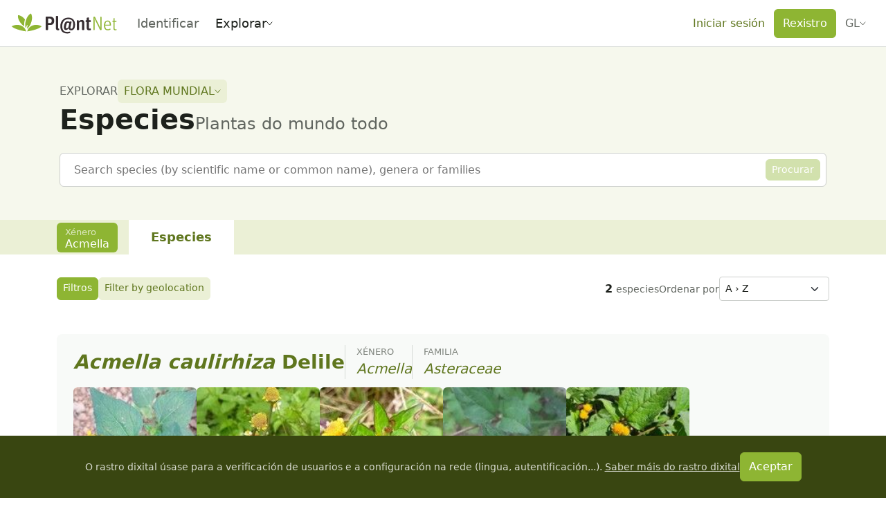

--- FILE ---
content_type: text/html;charset=utf-8
request_url: https://identify.plantnet.org/gl/maurice/species?genus=Acmella
body_size: 105378
content:
<!DOCTYPE html><html  lang="gl" dir="ltr" class="" style=""><head><meta charset="utf-8">
<meta name="viewport" content="width=device-width, initial-scale=1, viewport-fit=cover">
<title>Flora mundial: Especies - Pl@ntNet identify</title>
<style>.leaflet-image-layer,.leaflet-layer,.leaflet-marker-icon,.leaflet-marker-shadow,.leaflet-pane,.leaflet-pane>canvas,.leaflet-pane>svg,.leaflet-tile,.leaflet-tile-container,.leaflet-zoom-box{position:absolute;top:0}[dir=ltr] .leaflet-image-layer,[dir=ltr] .leaflet-layer,[dir=ltr] .leaflet-marker-icon,[dir=ltr] .leaflet-marker-shadow,[dir=ltr] .leaflet-pane,[dir=ltr] .leaflet-pane>canvas,[dir=ltr] .leaflet-pane>svg,[dir=ltr] .leaflet-tile,[dir=ltr] .leaflet-tile-container,[dir=ltr] .leaflet-zoom-box{left:0}[dir=rtl] .leaflet-image-layer,[dir=rtl] .leaflet-layer,[dir=rtl] .leaflet-marker-icon,[dir=rtl] .leaflet-marker-shadow,[dir=rtl] .leaflet-pane,[dir=rtl] .leaflet-pane>canvas,[dir=rtl] .leaflet-pane>svg,[dir=rtl] .leaflet-tile,[dir=rtl] .leaflet-tile-container,[dir=rtl] .leaflet-zoom-box{right:0}.leaflet-container{overflow:hidden}.leaflet-marker-icon,.leaflet-marker-shadow,.leaflet-tile{-webkit-user-select:none;-moz-user-select:none;user-select:none;-webkit-user-drag:none}.leaflet-tile::-moz-selection{background:transparent}.leaflet-tile::selection{background:transparent}.leaflet-safari .leaflet-tile{image-rendering:-webkit-optimize-contrast}.leaflet-safari .leaflet-tile-container{height:1600px;width:1600px}[dir=ltr] .leaflet-safari .leaflet-tile-container{-webkit-transform-origin:0 0}[dir=rtl] .leaflet-safari .leaflet-tile-container{-webkit-transform-origin:100% 0}.leaflet-marker-icon,.leaflet-marker-shadow{display:block}.leaflet-container .leaflet-overlay-pane svg{max-height:none!important;max-width:none!important}.leaflet-container .leaflet-marker-pane img,.leaflet-container .leaflet-shadow-pane img,.leaflet-container .leaflet-tile,.leaflet-container .leaflet-tile-pane img,.leaflet-container img.leaflet-image-layer{max-height:none!important;max-width:none!important;padding:0;width:auto}.leaflet-container img.leaflet-tile{mix-blend-mode:plus-lighter}.leaflet-container.leaflet-touch-zoom{touch-action:pan-x pan-y}.leaflet-container.leaflet-touch-drag{touch-action:none;touch-action:pinch-zoom}.leaflet-container.leaflet-touch-drag.leaflet-touch-zoom{touch-action:none}.leaflet-container{-webkit-tap-highlight-color:transparent}.leaflet-container a{-webkit-tap-highlight-color:rgba(51,181,229,.4)}.leaflet-tile{filter:inherit;visibility:hidden}.leaflet-tile-loaded{visibility:inherit}.leaflet-zoom-box{box-sizing:border-box;height:0;width:0;z-index:800}.leaflet-overlay-pane svg{-moz-user-select:none}.leaflet-pane{z-index:400}.leaflet-tile-pane{z-index:200}.leaflet-overlay-pane{z-index:400}.leaflet-shadow-pane{z-index:500}.leaflet-marker-pane{z-index:600}.leaflet-tooltip-pane{z-index:650}.leaflet-popup-pane{z-index:700}.leaflet-map-pane canvas{z-index:100}.leaflet-map-pane svg{z-index:200}.leaflet-vml-shape{height:1px;width:1px}.lvml{behavior:url(#default#VML);display:inline-block;position:absolute}.leaflet-control{pointer-events:visiblePainted;pointer-events:auto;position:relative;z-index:800}.leaflet-bottom,.leaflet-top{pointer-events:none;position:absolute;z-index:1000}.leaflet-top{top:0}[dir=ltr] .leaflet-right{right:0}[dir=rtl] .leaflet-right{left:0}.leaflet-bottom{bottom:0}[dir=ltr] .leaflet-left{left:0}[dir=rtl] .leaflet-left{right:0}.leaflet-control{clear:both}[dir=ltr] .leaflet-control{float:left}[dir=ltr] .leaflet-right .leaflet-control,[dir=rtl] .leaflet-control{float:right}[dir=rtl] .leaflet-right .leaflet-control{float:left}.leaflet-top .leaflet-control{margin-top:10px}.leaflet-bottom .leaflet-control{margin-bottom:10px}[dir=ltr] .leaflet-left .leaflet-control{margin-left:10px}[dir=ltr] .leaflet-right .leaflet-control,[dir=rtl] .leaflet-left .leaflet-control{margin-right:10px}[dir=rtl] .leaflet-right .leaflet-control{margin-left:10px}.leaflet-fade-anim .leaflet-popup{opacity:0;transition:opacity .2s linear}.leaflet-fade-anim .leaflet-map-pane .leaflet-popup{opacity:1}[dir=ltr] .leaflet-zoom-animated{transform-origin:0 0}[dir=rtl] .leaflet-zoom-animated{transform-origin:100% 0}svg.leaflet-zoom-animated{will-change:transform}.leaflet-zoom-anim .leaflet-zoom-animated{transition:transform .25s cubic-bezier(0,0,.25,1)}.leaflet-pan-anim .leaflet-tile,.leaflet-zoom-anim .leaflet-tile{transition:none}.leaflet-zoom-anim .leaflet-zoom-hide{visibility:hidden}.leaflet-interactive{cursor:pointer}.leaflet-grab{cursor:grab}.leaflet-crosshair,.leaflet-crosshair .leaflet-interactive{cursor:crosshair}.leaflet-control,.leaflet-popup-pane{cursor:auto}.leaflet-dragging .leaflet-grab,.leaflet-dragging .leaflet-grab .leaflet-interactive,.leaflet-dragging .leaflet-marker-draggable{cursor:move;cursor:grabbing}.leaflet-image-layer,.leaflet-marker-icon,.leaflet-marker-shadow,.leaflet-pane>svg path,.leaflet-tile-container{pointer-events:none}.leaflet-image-layer.leaflet-interactive,.leaflet-marker-icon.leaflet-interactive,.leaflet-pane>svg path.leaflet-interactive,svg.leaflet-image-layer.leaflet-interactive path{pointer-events:visiblePainted;pointer-events:auto}.leaflet-container{background:#ddd;outline-offset:1px}.leaflet-container a{color:#0078a8}.leaflet-zoom-box{background:#ffffff80;border:2px dotted #38f}.leaflet-container{font-family:Helvetica Neue,Arial,Helvetica,sans-serif;font-size:12px;font-size:.75rem;line-height:1.5}.leaflet-bar{border-radius:4px;box-shadow:0 1px 5px #000000a6}.leaflet-bar a{background-color:#fff;border-bottom:1px solid #ccc;color:#000;display:block;height:26px;line-height:26px;text-align:center;text-decoration:none;width:26px}.leaflet-bar a,.leaflet-control-layers-toggle{background-position:50% 50%;background-repeat:no-repeat;display:block}.leaflet-bar a:focus,.leaflet-bar a:hover{background-color:#f4f4f4}.leaflet-bar a:first-child{border-top-left-radius:4px;border-top-right-radius:4px}.leaflet-bar a:last-child{border-bottom:none;border-bottom-left-radius:4px;border-bottom-right-radius:4px}.leaflet-bar a.leaflet-disabled{background-color:#f4f4f4;color:#bbb;cursor:default}.leaflet-touch .leaflet-bar a{height:30px;line-height:30px;width:30px}.leaflet-touch .leaflet-bar a:first-child{border-top-left-radius:2px;border-top-right-radius:2px}.leaflet-touch .leaflet-bar a:last-child{border-bottom-left-radius:2px;border-bottom-right-radius:2px}.leaflet-control-zoom-in,.leaflet-control-zoom-out{font:700 18px Lucida Console,Monaco,monospace;text-indent:1px}.leaflet-touch .leaflet-control-zoom-in,.leaflet-touch .leaflet-control-zoom-out{font-size:22px}.leaflet-control-layers{background:#fff;border-radius:5px;box-shadow:0 1px 5px #0006}.leaflet-control-layers-toggle{background-image:url([data-uri]);height:36px;width:36px}.leaflet-retina .leaflet-control-layers-toggle{background-image:url([data-uri]);background-size:26px 26px}.leaflet-touch .leaflet-control-layers-toggle{height:44px;width:44px}.leaflet-control-layers .leaflet-control-layers-list,.leaflet-control-layers-expanded .leaflet-control-layers-toggle{display:none}.leaflet-control-layers-expanded .leaflet-control-layers-list{display:block;position:relative}.leaflet-control-layers-expanded{background:#fff;color:#333}[dir=ltr] .leaflet-control-layers-expanded{padding:6px 10px 6px 6px}[dir=rtl] .leaflet-control-layers-expanded{padding:6px 6px 6px 10px}.leaflet-control-layers-scrollbar{overflow-x:hidden;overflow-y:scroll}[dir=ltr] .leaflet-control-layers-scrollbar{padding-right:5px}[dir=rtl] .leaflet-control-layers-scrollbar{padding-left:5px}.leaflet-control-layers-selector{margin-top:2px;position:relative;top:1px}.leaflet-control-layers label{display:block;font-size:13px;font-size:1.08333em}.leaflet-control-layers-separator{border-top:1px solid #ddd;height:0}[dir=ltr] .leaflet-control-layers-separator{margin:5px -10px 5px -6px}[dir=rtl] .leaflet-control-layers-separator{margin:5px -6px 5px -10px}.leaflet-default-icon-path{background-image:url([data-uri])}.leaflet-container .leaflet-control-attribution{background:#fff;background:#fffc;margin:0}.leaflet-control-attribution,.leaflet-control-scale-line{color:#333;line-height:1.4;padding:0 5px}.leaflet-control-attribution a{text-decoration:none}.leaflet-control-attribution a:focus,.leaflet-control-attribution a:hover{text-decoration:underline}.leaflet-attribution-flag{display:inline!important;height:.6669em;vertical-align:baseline!important;width:1em}[dir=ltr] .leaflet-left .leaflet-control-scale{margin-left:5px}[dir=rtl] .leaflet-left .leaflet-control-scale{margin-right:5px}.leaflet-bottom .leaflet-control-scale{margin-bottom:5px}.leaflet-control-scale-line{background:#fffc;border:2px solid #777;border-top:none;box-sizing:border-box;line-height:1.1;padding:2px 5px 1px;white-space:nowrap}[dir=ltr] .leaflet-control-scale-line{text-shadow:1px 1px #fff}[dir=rtl] .leaflet-control-scale-line{text-shadow:-1px 1px #fff}.leaflet-control-scale-line:not(:first-child){border-bottom:none;border-top:2px solid #777;margin-top:-2px}.leaflet-control-scale-line:not(:first-child):not(:last-child){border-bottom:2px solid #777}.leaflet-touch .leaflet-bar,.leaflet-touch .leaflet-control-attribution,.leaflet-touch .leaflet-control-layers{box-shadow:none}.leaflet-touch .leaflet-bar,.leaflet-touch .leaflet-control-layers{background-clip:padding-box;border:2px solid rgba(0,0,0,.2)}.leaflet-popup{margin-bottom:20px;position:absolute;text-align:center}.leaflet-popup-content-wrapper{border-radius:12px;padding:1px}[dir=ltr] .leaflet-popup-content-wrapper{text-align:left}[dir=rtl] .leaflet-popup-content-wrapper{text-align:right}.leaflet-popup-content{font-size:13px;font-size:1.08333em;line-height:1.3;min-height:1px}[dir=ltr] .leaflet-popup-content{margin:13px 24px 13px 20px}[dir=rtl] .leaflet-popup-content{margin:13px 20px 13px 24px}.leaflet-popup-content p{margin:1.3em 0}.leaflet-popup-tip-container{height:20px;margin-top:-1px;overflow:hidden;pointer-events:none;position:absolute;width:40px}[dir=ltr] .leaflet-popup-tip-container{left:50%;margin-left:-20px}[dir=rtl] .leaflet-popup-tip-container{margin-right:-20px;right:50%}.leaflet-popup-tip{height:17px;margin:-10px auto 0;padding:1px;pointer-events:auto;width:17px}[dir=ltr] .leaflet-popup-tip{transform:rotate(45deg)}[dir=rtl] .leaflet-popup-tip{transform:rotate(-45deg)}.leaflet-popup-content-wrapper,.leaflet-popup-tip{background:#fff;box-shadow:0 3px 14px #0006;color:#333}.leaflet-container a.leaflet-popup-close-button{background:transparent;border:none;color:#757575;font:16px/24px Tahoma,Verdana,sans-serif;height:24px;position:absolute;text-align:center;text-decoration:none;top:0;width:24px}[dir=ltr] .leaflet-container a.leaflet-popup-close-button{right:0}[dir=rtl] .leaflet-container a.leaflet-popup-close-button{left:0}.leaflet-container a.leaflet-popup-close-button:focus,.leaflet-container a.leaflet-popup-close-button:hover{color:#585858}.leaflet-popup-scrolled{overflow:auto}.leaflet-oldie .leaflet-popup-content-wrapper{-ms-zoom:1}.leaflet-oldie .leaflet-popup-tip{-ms-filter:"progid:DXImageTransform.Microsoft.Matrix(M11=0.70710678, M12=0.70710678, M21=-0.70710678, M22=0.70710678)";filter:progid:DXImageTransform.Microsoft.Matrix(M11=.70710678,M12=.70710678,M21=-.70710678,M22=.70710678);margin:0 auto;width:24px}.leaflet-oldie .leaflet-control-layers,.leaflet-oldie .leaflet-control-zoom,.leaflet-oldie .leaflet-popup-content-wrapper,.leaflet-oldie .leaflet-popup-tip{border:1px solid #999}.leaflet-div-icon{background:#fff;border:1px solid #666}.leaflet-tooltip{background-color:#fff;border:1px solid #fff;border-radius:3px;box-shadow:0 1px 3px #0006;color:#222;padding:6px;pointer-events:none;position:absolute;-webkit-user-select:none;-moz-user-select:none;user-select:none;white-space:nowrap}.leaflet-tooltip.leaflet-interactive{cursor:pointer;pointer-events:auto}.leaflet-tooltip-bottom:before,.leaflet-tooltip-left:before,.leaflet-tooltip-right:before,.leaflet-tooltip-top:before{background:transparent;border:6px solid transparent;content:"";pointer-events:none;position:absolute}.leaflet-tooltip-bottom{margin-top:6px}.leaflet-tooltip-top{margin-top:-6px}[dir=ltr] .leaflet-tooltip-bottom:before,[dir=ltr] .leaflet-tooltip-top:before{left:50%;margin-left:-6px}[dir=rtl] .leaflet-tooltip-bottom:before,[dir=rtl] .leaflet-tooltip-top:before{margin-right:-6px;right:50%}.leaflet-tooltip-top:before{border-top-color:#fff;bottom:0;margin-bottom:-12px}.leaflet-tooltip-bottom:before{border-bottom-color:#fff;margin-top:-12px;top:0}[dir=ltr] .leaflet-tooltip-bottom:before{margin-left:-6px}[dir=rtl] .leaflet-tooltip-bottom:before{margin-right:-6px}[dir=ltr] .leaflet-tooltip-left{margin-left:-6px}[dir=rtl] .leaflet-tooltip-left{margin-right:-6px}[dir=ltr] .leaflet-tooltip-right{margin-left:6px}[dir=rtl] .leaflet-tooltip-right{margin-right:6px}.leaflet-tooltip-left:before,.leaflet-tooltip-right:before{margin-top:-6px;top:50%}[dir=ltr] .leaflet-tooltip-left:before{border-left-color:#fff;margin-right:-12px;right:0}[dir=ltr] .leaflet-tooltip-right:before,[dir=rtl] .leaflet-tooltip-left:before{border-right-color:#fff;left:0;margin-left:-12px}[dir=rtl] .leaflet-tooltip-right:before{border-left-color:#fff;margin-right:-12px;right:0}@media print{.leaflet-control{-webkit-print-color-adjust:exact;print-color-adjust:exact}}</style>
<style>[dir=ltr] .leaflet-control-fullscreen a{background:#fff url([data-uri]) no-repeat 0 0}[dir=rtl] .leaflet-control-fullscreen a{background:#fff url([data-uri]) no-repeat 100% 0}[dir] .leaflet-control-fullscreen a{background-size:26px 52px}[dir=ltr] .leaflet-touch .leaflet-control-fullscreen a{background-position:2px 2px}[dir=rtl] .leaflet-touch .leaflet-control-fullscreen a{background-position:right 2px top 2px}[dir=ltr] .leaflet-fullscreen-on .leaflet-control-fullscreen a{background-position:0 -26px}[dir=rtl] .leaflet-fullscreen-on .leaflet-control-fullscreen a{background-position:100% -26px}[dir=ltr] .leaflet-touch.leaflet-fullscreen-on .leaflet-control-fullscreen a{background-position:2px -24px}[dir=rtl] .leaflet-touch.leaflet-fullscreen-on .leaflet-control-fullscreen a{background-position:right 2px top -24px}.leaflet-container:-webkit-full-screen{height:100%!important;width:100%!important}.leaflet-container.leaflet-fullscreen-on,.leaflet-pseudo-fullscreen{height:100%!important;width:100%!important}.leaflet-pseudo-fullscreen{position:fixed!important;top:0!important;z-index:99999}[dir=ltr] .leaflet-pseudo-fullscreen{left:0!important}[dir=rtl] .leaflet-pseudo-fullscreen{right:0!important}@media (min-resolution:192dpi){.leaflet-control-fullscreen a{background-image:url([data-uri])}}</style>
<style>.marker-icon{background-color:#fff;border:1px solid #38f;border-radius:50%;height:14px!important;outline:0;transition:opacity .3s ease;width:14px!important}[dir=ltr] .marker-icon{margin:-8px 0 0 -8px!important}[dir=rtl] .marker-icon{margin:-8px -8px 0 0!important}.marker-icon-middle{height:10px!important;opacity:.7;width:10px!important}[dir=ltr] .marker-icon-middle{margin:-6px 0 0 -6px!important}[dir=rtl] .marker-icon-middle{margin:-6px -6px 0 0!important}.leaflet-pm-draggable{cursor:move!important}.cursor-marker{cursor:crosshair;opacity:0;pointer-events:none}.cursor-marker.visible{opacity:1!important}.geoman-draw-cursor,.geoman-draw-cursor .leaflet-interactive{cursor:crosshair}.rect-start-marker,.rect-style-marker{opacity:0}.rect-start-marker.visible,.rect-style-marker.visible{opacity:1!important}.vertexmarker-disabled{opacity:.7}.pm-text-marker{height:0;width:0}.pm-textarea{background-color:#fff;border:none;border-radius:3px;box-sizing:content-box;color:#000;cursor:pointer;outline:0;padding-bottom:0;padding-top:4px;resize:none}[dir=ltr] .pm-textarea{padding-left:7px}[dir=rtl] .pm-textarea{padding-right:7px}.leaflet-pm-draggable .pm-textarea{cursor:move}.pm-textarea:active,.pm-textarea:focus,.pm-textarea:focus-visible,.pm-textarea:focus-within{border:2px solid #000;outline:0}.pm-textarea.pm-disabled{border:none;-webkit-user-select:none;-moz-user-select:none;user-select:none}.pm-textarea.pm-hasfocus{cursor:auto}.leaflet-pm-toolbar .leaflet-buttons-control-button{box-sizing:border-box;padding:5px;position:relative;z-index:3}.leaflet-pm-toolbar .button-container a.leaflet-buttons-control-button,.leaflet-pm-toolbar .leaflet-pm-actions-container a.leaflet-pm-action:first-child:not(.pos-right),.leaflet-pm-toolbar .leaflet-pm-actions-container a.leaflet-pm-action:last-child.pos-right{border-radius:0}.leaflet-pm-toolbar .button-container:last-child a.leaflet-buttons-control-button{border-radius:0 0 2px 2px}.leaflet-pm-toolbar .button-container:first-child a.leaflet-buttons-control-button{border-radius:2px 2px 0 0}.leaflet-pm-toolbar .button-container:last-child a.leaflet-buttons-control-button{border-bottom:none}.leaflet-pm-toolbar .control-fa-icon{font-size:19px;line-height:24px}.leaflet-pm-toolbar .control-icon{background-position:50%;background-repeat:no-repeat;background-size:contain;box-sizing:border-box;height:100%;width:100%}.leaflet-pm-toolbar .leaflet-pm-icon-marker{background-image:url("data:image/svg+xml;charset=utf-8,%3Csvg xmlns='http://www.w3.org/2000/svg' xmlns:xlink='http://www.w3.org/1999/xlink' width='24' height='24' viewBox='0 0 24 24'%3E%3Ctitle%3EAtoms/Icons/Tools/Marker%3C/title%3E%3Cdefs%3E%3Cpath id='a' d='M15.5 24.878c-.21 0-.326-.031-.84-.643Q8 17 8 12.505A7.5 7.5 0 0 1 15.5 5c4.142 0 7.5 3.36 7.5 7.504 0 4.496-4.712 9.423-6.666 11.74-.512.606-.625.635-.834.634m0-9.345c1.775 0 3.214-1.415 3.214-3.16s-1.439-3.16-3.214-3.16-3.214 1.415-3.214 3.16 1.439 3.16 3.214 3.16'/%3E%3C/defs%3E%3Cuse xlink:href='%23a' fill='%235b5b5b' fill-rule='nonzero' transform='translate(-3 -3)'/%3E%3C/svg%3E")}.leaflet-pm-toolbar .leaflet-pm-icon-polygon{background-image:url("data:image/svg+xml;charset=utf-8,%3Csvg xmlns='http://www.w3.org/2000/svg' xmlns:xlink='http://www.w3.org/1999/xlink' width='24' height='24' viewBox='0 0 24 24'%3E%3Cdefs%3E%3Cpath id='a' d='M19.42 9.165a3.5 3.5 0 1 1 3.58 1.8v8.07A3.5 3.5 0 1 1 19.035 23h-8.07a3.5 3.5 0 1 1-1.8-3.58zm1.415 1.414L10.579 20.835q.045.082.084.165h8.674A3.5 3.5 0 0 1 21 19.337v-8.674a4 4 0 0 1-.165-.084M22.5 9a1.5 1.5 0 1 0 0-3 1.5 1.5 0 0 0 0 3m0 15a1.5 1.5 0 1 0 0-3 1.5 1.5 0 0 0 0 3m-15 0a1.5 1.5 0 1 0 0-3 1.5 1.5 0 0 0 0 3'/%3E%3C/defs%3E%3Cg fill='none' fill-rule='evenodd' transform='translate(-3 -3)'%3E%3Cmask id='b' fill='%23fff'%3E%3Cuse xlink:href='%23a'/%3E%3C/mask%3E%3Cuse xlink:href='%23a' fill='%235b5b5b' fill-rule='nonzero'/%3E%3Cg fill='%235b5b5b' mask='url(%23b)'%3E%3Cpath d='M0 0h30v30H0z'/%3E%3C/g%3E%3C/g%3E%3C/svg%3E")}.leaflet-pm-toolbar .leaflet-pm-icon-polyline{background-image:url("data:image/svg+xml;charset=utf-8,%3Csvg xmlns='http://www.w3.org/2000/svg' xmlns:xlink='http://www.w3.org/1999/xlink' width='24' height='24' viewBox='0 0 24 24'%3E%3Cdefs%3E%3Cpath id='a' d='m9.165 19.42 9.256-9.255a3.5 3.5 0 1 1 1.414 1.414l-9.256 9.256a3.5 3.5 0 1 1-1.414-1.414M21.5 10a1.5 1.5 0 1 0 0-3 1.5 1.5 0 0 0 0 3m-14 14a1.5 1.5 0 1 0 0-3 1.5 1.5 0 0 0 0 3'/%3E%3C/defs%3E%3Cg fill='none' fill-rule='evenodd' transform='translate(-3 -3)'%3E%3Cmask id='b' fill='%23fff'%3E%3Cuse xlink:href='%23a'/%3E%3C/mask%3E%3Cuse xlink:href='%23a' fill='%235b5b5b' fill-rule='nonzero'/%3E%3Cg fill='%235b5b5b' mask='url(%23b)'%3E%3Cpath d='M0 0h30v30H0z'/%3E%3C/g%3E%3C/g%3E%3C/svg%3E")}.leaflet-pm-toolbar .leaflet-pm-icon-circle{background-image:url("data:image/svg+xml;charset=utf-8,%3Csvg xmlns='http://www.w3.org/2000/svg' xmlns:xlink='http://www.w3.org/1999/xlink' width='24' height='24' viewBox='0 0 24 24'%3E%3Ctitle%3EAtoms/Icons/Tools/Circle%3C/title%3E%3Cdefs%3E%3Cpath id='a' d='M18.29 6.786a3.5 3.5 0 0 1 4.924 4.924A9.5 9.5 0 0 1 24 15.5 9.5 9.5 0 1 1 14.5 6c1.347 0 2.629.28 3.79.786m-1.14 1.696a7.5 7.5 0 1 0 4.368 4.368 3.5 3.5 0 0 1-4.368-4.368M14.5 17a1.5 1.5 0 1 1 0-3 1.5 1.5 0 0 1 0 3m6-6a1.5 1.5 0 1 0 0-3 1.5 1.5 0 0 0 0 3'/%3E%3C/defs%3E%3Cg fill='none' fill-rule='evenodd' transform='translate(-3 -3)'%3E%3Cmask id='b' fill='%23fff'%3E%3Cuse xlink:href='%23a'/%3E%3C/mask%3E%3Cuse xlink:href='%23a' fill='%235b5b5b' fill-rule='nonzero'/%3E%3Cg fill='%235b5b5b' mask='url(%23b)'%3E%3Cpath d='M0 0h30v30H0z'/%3E%3C/g%3E%3C/g%3E%3C/svg%3E")}.leaflet-pm-toolbar .leaflet-pm-icon-circle-marker{background-image:url("data:image/svg+xml;charset=utf-8,%3Csvg xmlns='http://www.w3.org/2000/svg' fill='none' stroke='%235b5b5b' stroke-width='8' viewBox='0 0 100 100'%3E%3Ccircle cx='50' cy='50' r='35'/%3E%3Ccircle cx='50' cy='50' r='3' fill='%235b5b5b'/%3E%3C/svg%3E")}.leaflet-pm-toolbar .leaflet-pm-icon-rectangle{background-image:url("data:image/svg+xml;charset=utf-8,%3Csvg xmlns='http://www.w3.org/2000/svg' xmlns:xlink='http://www.w3.org/1999/xlink' width='24' height='24' viewBox='0 0 24 24'%3E%3Cdefs%3E%3Cpath id='a' d='M23 10.965v8.07A3.5 3.5 0 1 1 19.035 23h-8.07A3.5 3.5 0 1 1 7 19.035v-8.07A3.5 3.5 0 1 1 10.965 7h8.07A3.5 3.5 0 1 1 23 10.965m-2-.302A3.5 3.5 0 0 1 19.337 9h-8.674A3.5 3.5 0 0 1 9 10.663v8.674A3.5 3.5 0 0 1 10.663 21h8.674A3.5 3.5 0 0 1 21 19.337zM7.5 9a1.5 1.5 0 1 0 0-3 1.5 1.5 0 0 0 0 3m15 0a1.5 1.5 0 1 0 0-3 1.5 1.5 0 0 0 0 3m0 15a1.5 1.5 0 1 0 0-3 1.5 1.5 0 0 0 0 3m-15 0a1.5 1.5 0 1 0 0-3 1.5 1.5 0 0 0 0 3'/%3E%3C/defs%3E%3Cg fill='none' fill-rule='evenodd' transform='translate(-3 -3)'%3E%3Cmask id='b' fill='%23fff'%3E%3Cuse xlink:href='%23a'/%3E%3C/mask%3E%3Cuse xlink:href='%23a' fill='%235b5b5b' fill-rule='nonzero'/%3E%3Cg fill='%235b5b5b' mask='url(%23b)'%3E%3Cpath d='M0 0h30v30H0z'/%3E%3C/g%3E%3C/g%3E%3C/svg%3E")}.leaflet-pm-toolbar .leaflet-pm-icon-delete{background-image:url("data:image/svg+xml;charset=utf-8,%3Csvg xmlns='http://www.w3.org/2000/svg' xmlns:xlink='http://www.w3.org/1999/xlink' width='24' height='24' viewBox='0 0 24 24'%3E%3Ctitle%3EAtoms/Icons/Tools/Eraser%3C/title%3E%3Cdefs%3E%3Cpath id='a' d='m17.787 18.481-6.139-5.131-5.243 6.032 4.149 3.606h3.315zm-1.28 4.507H26v2H9.807l-4.714-4.097a2 2 0 0 1-.198-2.822L16.048 5.24a2 2 0 0 1 2.822-.197l6.037 5.249a2 2 0 0 1 .198 2.821z'/%3E%3C/defs%3E%3Cuse xlink:href='%23a' fill='%235b5b5b' fill-rule='nonzero' transform='translate(-3 -3)'/%3E%3C/svg%3E")}.leaflet-pm-toolbar .leaflet-pm-icon-edit{background-image:url("data:image/svg+xml;charset=utf-8,%3Csvg xmlns='http://www.w3.org/2000/svg' xmlns:xlink='http://www.w3.org/1999/xlink' width='24' height='24' viewBox='0 0 24 24'%3E%3Cdefs%3E%3Cpath id='a' d='M13.5 11a3.5 3.5 0 1 1 0-7 3.5 3.5 0 0 1 0 7m0-2a1.5 1.5 0 1 0 0-3 1.5 1.5 0 0 0 0 3M12 7.53a1.5 1.5 0 0 0 .98 1.378L3 15v-2zm2.217-1.348L19.453 3h3.206l-7.67 4.682Q15 7.592 15 7.5a1.5 1.5 0 0 0-.783-1.318m9.226 13.103h-3.315l1.745 4.25a.58.58 0 0 1-.295.75l-1.537.67a.553.553 0 0 1-.729-.304l-1.658-4.036-2.708 2.786c-.36.371-.946.085-.946-.402V9.572c0-.513.623-.763.946-.402l8.888 9.142c.359.35.094.973-.39.973'/%3E%3C/defs%3E%3Cg fill='none' fill-rule='evenodd' transform='translate(-3 -3)'%3E%3Cmask id='b' fill='%23fff'%3E%3Cuse xlink:href='%23a'/%3E%3C/mask%3E%3Cuse xlink:href='%23a' fill='%235b5b5b' fill-rule='nonzero'/%3E%3Cg fill='%235b5b5b' mask='url(%23b)'%3E%3Cpath d='M0 0h30v30H0z'/%3E%3C/g%3E%3C/g%3E%3C/svg%3E")}.leaflet-pm-toolbar .leaflet-pm-icon-drag{background-image:url("data:image/svg+xml;charset=utf-8,%3Csvg xmlns='http://www.w3.org/2000/svg' xmlns:xlink='http://www.w3.org/1999/xlink' width='24' height='24' viewBox='0 0 24 24'%3E%3Cdefs%3E%3Cpath id='a' d='M21 14v-4l6 5-6 5v-4h-5v5h4l-5 6-5-6h4v-5H9v4l-6-5 6-5v4h5V9h-4l5-6 5 6h-4v5z'/%3E%3C/defs%3E%3Cg fill='none' fill-rule='evenodd' transform='translate(-3 -3)'%3E%3Cmask id='b' fill='%23fff'%3E%3Cuse xlink:href='%23a'/%3E%3C/mask%3E%3Cuse xlink:href='%23a' fill='%23d8d8d8'/%3E%3Cg fill='%235b5b5b' mask='url(%23b)'%3E%3Cpath d='M0 0h30v30H0z'/%3E%3C/g%3E%3C/g%3E%3C/svg%3E")}.leaflet-pm-toolbar .leaflet-pm-icon-cut{background-image:url("data:image/svg+xml;charset=utf-8,%3Csvg xmlns='http://www.w3.org/2000/svg' xmlns:xlink='http://www.w3.org/1999/xlink' width='24' height='24' viewBox='0 0 24 24'%3E%3Ctitle%3EAtoms/Icons/Tools/Scissors%3C/title%3E%3Cdefs%3E%3Cpath id='a' d='m12.97 13.494 8.062-7.952 2.433.135-6.418 8.834 10.519 2.622-1.777 1.668-11.204-.902-.936 1.289q.22.115.425.265a3.5 3.5 0 1 1-2.64-.62l1.247-1.715-.157-.743-.573-1.074-2.058-.513a3.5 3.5 0 1 1 1.469-1.695zm-5.212-.269a1.5 1.5 0 1 0 .726-2.91 1.5 1.5 0 0 0-.726 2.91m3.045 8.178a1.5 1.5 0 1 0 2.427 1.763 1.5 1.5 0 0 0-2.427-1.763'/%3E%3C/defs%3E%3Cuse xlink:href='%23a' fill='%235b5b5b' fill-rule='nonzero' transform='rotate(-32 9.362 19.394)'/%3E%3C/svg%3E")}.leaflet-pm-toolbar .leaflet-pm-icon-snapping{background-image:url("data:image/svg+xml;charset=utf-8,%3Csvg xmlns='http://www.w3.org/2000/svg' xmlns:xlink='http://www.w3.org/1999/xlink' width='24' height='24' viewBox='0 0 24 24'%3E%3Ctitle%3EAtoms/Icons/Tools/Magnet%3C/title%3E%3Cdefs%3E%3Cpath id='a' d='M22 10.943v6.384C22 21.565 18.642 25 14.5 25S7 21.565 7 17.327V10.99l4.002.007-.001 2.157L11 17.327C11 19.376 12.588 21 14.5 21s3.5-1.624 3.5-3.673l-.001-6.336zM10 7a1 1 0 0 1 1 1v2H7V8a1 1 0 0 1 1-1zm11 0a1 1 0 0 1 1 1v2h-4V8a1 1 0 0 1 1-1z'/%3E%3C/defs%3E%3Cuse xlink:href='%23a' fill='%235b5b5b' fill-rule='nonzero' transform='rotate(45 16.621 10.879)'/%3E%3C/svg%3E")}.leaflet-pm-toolbar .leaflet-pm-icon-rotate{background-image:url("data:image/svg+xml;charset=utf-8,%3Csvg xmlns='http://www.w3.org/2000/svg' xmlns:xlink='http://www.w3.org/1999/xlink' width='24' height='24' viewBox='0 0 24 24'%3E%3Cdefs%3E%3Cpath id='a' d='M21.2 5.8c-.1-.2-.2-.3-.3-.5l-.1-.2c-.1-.2-.2-.3-.3-.5l-.1-.2c-.1-.2-.2-.3-.4-.5l-.2-.3L22.6.5 18 .6l-4.6.1.5 4.5.5 4.5 3.2-3.6v.1l.1.2c.1.1.1.2.2.2l.1.2c0 .2 0 .3.1.4.3.7.6 1.4.7 2.1.2 1.4 0 2.9-.6 4.2l-.2.4-.1.1-.3.5-.1.2c-.2.2-.4.5-.6.7-.5.5-1.1 1-1.7 1.3-.6.4-1.3.6-2.1.8-.7.1-1.5.2-2.2.1-.8-.1-1.5-.3-2.2-.5-.7-.3-1.3-.7-1.9-1.2l-.4-.4-.2-.3L6 15c-.1-.1-.2-.2-.2-.3l-.3-.4-.1-.1-.2-.4c0-.1-.1-.1-.1-.2l-.3-.5-.1-.2-.3-.9q-.3-1.2-.3-2.4v-.7c0-.2 0-.3.1-.4l.1-.6.2-.6c.3-.8.7-1.5 1.2-2.2q.75-1.05 1.8-1.8c.2-.1.3-.4.1-.6-.1-.1-.2-.2-.3-.2h-.2l-.1.1c-.9.4-1.6 1-2.3 1.6C4 4.9 3.5 5.7 3 6.6c-.9 1.8-1.2 3.8-.8 5.8.1.5.2.9.3 1.4l.3.8c.1.1.2.2.2.4l.2.4c0 .1.1.2.1.2l.3.5c.1.2.2.3.3.5l.1.2c.1.1.2.3.3.4l.7.6c.7.7 1.6 1.3 2.5 1.8q1.35.75 3 .9c.5.1 1 .1 1.5.1.6 0 1.1 0 1.6-.1 1-.2 2.1-.5 3-1l.2-.1c.2-.1.3-.2.5-.3l.7-.4c.2-.1.3-.2.4-.3l.2-.2c.2-.1.4-.3.5-.5l.1-.1c.3-.3.7-.7.9-1l.6-.9.4-.6c1-1.9 1.4-4.1 1.1-6.2-.2-1.1-.5-2.2-1-3.1'/%3E%3C/defs%3E%3Cg fill='none' fill-rule='evenodd' transform='translate(0 2)'%3E%3Cmask id='b' fill='%23fff'%3E%3Cuse xlink:href='%23a'/%3E%3C/mask%3E%3Cuse xlink:href='%23a' fill='%235b5b5b' fill-rule='nonzero'/%3E%3Cg fill='%235b5b5b' mask='url(%23b)'%3E%3Cpath d='M0 0h30v30H0z'/%3E%3C/g%3E%3C/g%3E%3C/svg%3E")}.leaflet-pm-toolbar .leaflet-pm-icon-text{background-image:url("data:image/svg+xml;charset=utf-8,%3Csvg xmlns='http://www.w3.org/2000/svg' viewBox='0 0 24 24'%3E%3Ctitle%3EText%3C/title%3E%3Cpath d='M19.64 7.27V4H12v16h3.91-7.82H12V4H4.36v3.27' data-name='Ebene 2' style='fill:none;stroke:%235b5b5b;stroke-linecap:round;stroke-linejoin:round;stroke-width:2.5px'/%3E%3C/svg%3E")}.leaflet-buttons-control-button:focus,.leaflet-buttons-control-button:hover{background-color:#f4f4f4;cursor:pointer}.active>.leaflet-buttons-control-button{box-shadow:inset 0 -1px 5px 2px #514d4d4f}.leaflet-buttons-control-text-hide{display:none}.button-container{position:relative}.button-container .leaflet-pm-actions-container{display:none;position:absolute;top:0;white-space:nowrap;z-index:2}[dir=ltr] .button-container .leaflet-pm-actions-container{direction:ltr;left:100%}[dir=rtl] .button-container .leaflet-pm-actions-container{direction:rtl;right:100%}[dir=ltr] .leaflet-right .leaflet-pm-toolbar .button-container .leaflet-pm-actions-container{left:auto;right:100%}[dir=rtl] .leaflet-right .leaflet-pm-toolbar .button-container .leaflet-pm-actions-container{left:100%;right:auto}.button-container.active .leaflet-pm-actions-container{display:block}[dir=ltr] .button-container .leaflet-pm-actions-container:not(.pos-right) a.leaflet-pm-action:last-child{border-radius:0 3px 3px 0;border-right:0}[dir=rtl] .button-container .leaflet-pm-actions-container:not(.pos-right) a.leaflet-pm-action:last-child{border-left:0;border-radius:3px 0 0 3px}[dir=ltr] .button-container .leaflet-pm-actions-container.pos-right a.leaflet-pm-action:first-child{border-radius:3px 0 0 3px}[dir=rtl] .button-container .leaflet-pm-actions-container.pos-right a.leaflet-pm-action:first-child{border-radius:0 3px 3px 0}[dir=ltr] .button-container .leaflet-pm-actions-container.pos-right a.leaflet-pm-action:last-child{border-right:0}[dir=rtl] .button-container .leaflet-pm-actions-container.pos-right a.leaflet-pm-action:last-child{border-left:0}.button-container .leaflet-pm-actions-container .leaflet-pm-action{background-color:#666;border-bottom:none;color:#fff;display:inline-block;height:29px;line-height:29px;padding:0 10px;-webkit-user-select:none;-moz-user-select:none;user-select:none;vertical-align:middle;width:auto}[dir=ltr] .button-container .leaflet-pm-actions-container .leaflet-pm-action{border-right:1px solid #eee}[dir=rtl] .button-container .leaflet-pm-actions-container .leaflet-pm-action{border-left:1px solid #eee}[dir=ltr] .leaflet-pm-toolbar .button-container:first-child.pos-right.active a.leaflet-buttons-control-button{border-top-left-radius:0}[dir=ltr] .leaflet-pm-toolbar .button-container:first-child.active:not(.pos-right) a.leaflet-buttons-control-button,[dir=rtl] .leaflet-pm-toolbar .button-container:first-child.pos-right.active a.leaflet-buttons-control-button{border-top-right-radius:0}[dir=rtl] .leaflet-pm-toolbar .button-container:first-child.active:not(.pos-right) a.leaflet-buttons-control-button{border-top-left-radius:0}.button-container .leaflet-pm-actions-container .leaflet-pm-action:focus,.button-container .leaflet-pm-actions-container .leaflet-pm-action:hover{background-color:#777;cursor:pointer}.button-container .leaflet-pm-actions-container .leaflet-pm-action.active-action{background-color:#8e8e8e}.leaflet-pm-toolbar.activeChild{z-index:801}.leaflet-buttons-control-button.pm-disabled{background-color:#f4f4f4}.leaflet-buttons-control-button.pm-disabled>.control-icon{filter:opacity(.6)}.button-container .leaflet-pm-actions-container .pm-action-button-mode.control-icon{filter:brightness(0) invert(1);width:18px}</style>
<style>@charset "UTF-8";:root,[data-bs-theme=light]{--bs-blue:#0d6efd;--bs-indigo:#6610f2;--bs-purple:#6f42c1;--bs-pink:#d63384;--bs-red:#dc3545;--bs-orange:#fd7e14;--bs-yellow:#ffc107;--bs-green:#198754;--bs-teal:#20c997;--bs-cyan:#0dcaf0;--bs-black:#000;--bs-white:#fff;--bs-gray:#6c757d;--bs-gray-dark:#343a40;--bs-gray-100:#f8f9fa;--bs-gray-200:#e9ecef;--bs-gray-300:#dee2e6;--bs-gray-400:#ced4da;--bs-gray-500:#adb5bd;--bs-gray-600:#6c757d;--bs-gray-700:#495057;--bs-gray-800:#343a40;--bs-gray-900:#212529;--bs-primary:#0d6efd;--bs-secondary:#6c757d;--bs-success:#198754;--bs-info:#0dcaf0;--bs-warning:#ffc107;--bs-danger:#dc3545;--bs-light:#f8f9fa;--bs-dark:#212529;--bs-primary-rgb:13,110,253;--bs-secondary-rgb:108,117,125;--bs-success-rgb:25,135,84;--bs-info-rgb:13,202,240;--bs-warning-rgb:255,193,7;--bs-danger-rgb:220,53,69;--bs-light-rgb:248,249,250;--bs-dark-rgb:33,37,41;--bs-primary-text-emphasis:#052c65;--bs-secondary-text-emphasis:#2b2f32;--bs-success-text-emphasis:#0a3622;--bs-info-text-emphasis:#055160;--bs-warning-text-emphasis:#664d03;--bs-danger-text-emphasis:#58151c;--bs-light-text-emphasis:#495057;--bs-dark-text-emphasis:#495057;--bs-primary-bg-subtle:#cfe2ff;--bs-secondary-bg-subtle:#e2e3e5;--bs-success-bg-subtle:#d1e7dd;--bs-info-bg-subtle:#cff4fc;--bs-warning-bg-subtle:#fff3cd;--bs-danger-bg-subtle:#f8d7da;--bs-light-bg-subtle:#fcfcfd;--bs-dark-bg-subtle:#ced4da;--bs-primary-border-subtle:#9ec5fe;--bs-secondary-border-subtle:#c4c8cb;--bs-success-border-subtle:#a3cfbb;--bs-info-border-subtle:#9eeaf9;--bs-warning-border-subtle:#ffe69c;--bs-danger-border-subtle:#f1aeb5;--bs-light-border-subtle:#e9ecef;--bs-dark-border-subtle:#adb5bd;--bs-white-rgb:255,255,255;--bs-black-rgb:0,0,0;--bs-font-sans-serif:system-ui,-apple-system,"Segoe UI",Roboto,"Helvetica Neue","Noto Sans","Liberation Sans",Arial,sans-serif,"Apple Color Emoji","Segoe UI Emoji","Segoe UI Symbol","Noto Color Emoji";--bs-font-monospace:SFMono-Regular,Menlo,Monaco,Consolas,"Liberation Mono","Courier New",monospace;--bs-gradient:linear-gradient(180deg,hsla(0,0%,100%,.15),hsla(0,0%,100%,0));--bs-body-font-family:var(--bs-font-sans-serif);--bs-body-font-size:1rem;--bs-body-font-weight:400;--bs-body-line-height:1.5;--bs-body-color:#212529;--bs-body-color-rgb:33,37,41;--bs-body-bg:#fff;--bs-body-bg-rgb:255,255,255;--bs-emphasis-color:#000;--bs-emphasis-color-rgb:0,0,0;--bs-secondary-color:rgba(33,37,41,.75);--bs-secondary-color-rgb:33,37,41;--bs-secondary-bg:#e9ecef;--bs-secondary-bg-rgb:233,236,239;--bs-tertiary-color:rgba(33,37,41,.5);--bs-tertiary-color-rgb:33,37,41;--bs-tertiary-bg:#f8f9fa;--bs-tertiary-bg-rgb:248,249,250;--bs-heading-color:inherit;--bs-link-color:#0d6efd;--bs-link-color-rgb:13,110,253;--bs-link-decoration:none;--bs-link-hover-color:#0a58ca;--bs-link-hover-color-rgb:10,88,202;--bs-link-hover-decoration:underline;--bs-code-color:#d63384;--bs-highlight-color:#212529;--bs-highlight-bg:#fff3cd;--bs-border-width:1px;--bs-border-style:solid;--bs-border-color:#dee2e6;--bs-border-color-translucent:rgba(0,0,0,.175);--bs-border-radius:.375rem;--bs-border-radius-sm:.25rem;--bs-border-radius-lg:.5rem;--bs-border-radius-xl:1rem;--bs-border-radius-xxl:2rem;--bs-border-radius-2xl:var(--bs-border-radius-xxl);--bs-border-radius-pill:50rem;--bs-box-shadow:0 .5rem 1rem rgba(0,0,0,.15);--bs-box-shadow-sm:0 .125rem .25rem rgba(0,0,0,.075);--bs-box-shadow-lg:0 1rem 3rem rgba(0,0,0,.175);--bs-box-shadow-inset:inset 0 1px 2px rgba(0,0,0,.075);--bs-focus-ring-width:.25rem;--bs-focus-ring-opacity:.25;--bs-focus-ring-color:rgba(13,110,253,.25);--bs-form-valid-color:#198754;--bs-form-valid-border-color:#198754;--bs-form-invalid-color:#dc3545;--bs-form-invalid-border-color:#dc3545}[data-bs-theme=dark]{color-scheme:dark;--bs-body-color:#dee2e6;--bs-body-color-rgb:222,226,230;--bs-body-bg:#212529;--bs-body-bg-rgb:33,37,41;--bs-emphasis-color:#fff;--bs-emphasis-color-rgb:255,255,255;--bs-secondary-color:rgba(222,226,230,.75);--bs-secondary-color-rgb:222,226,230;--bs-secondary-bg:#343a40;--bs-secondary-bg-rgb:52,58,64;--bs-tertiary-color:rgba(222,226,230,.5);--bs-tertiary-color-rgb:222,226,230;--bs-tertiary-bg:#2b3035;--bs-tertiary-bg-rgb:43,48,53;--bs-primary-text-emphasis:#6ea8fe;--bs-secondary-text-emphasis:#a7acb1;--bs-success-text-emphasis:#75b798;--bs-info-text-emphasis:#6edff6;--bs-warning-text-emphasis:#ffda6a;--bs-danger-text-emphasis:#ea868f;--bs-light-text-emphasis:#f8f9fa;--bs-dark-text-emphasis:#dee2e6;--bs-primary-bg-subtle:#031633;--bs-secondary-bg-subtle:#161719;--bs-success-bg-subtle:#051b11;--bs-info-bg-subtle:#032830;--bs-warning-bg-subtle:#332701;--bs-danger-bg-subtle:#2c0b0e;--bs-light-bg-subtle:#343a40;--bs-dark-bg-subtle:#1a1d20;--bs-primary-border-subtle:#084298;--bs-secondary-border-subtle:#41464b;--bs-success-border-subtle:#0f5132;--bs-info-border-subtle:#087990;--bs-warning-border-subtle:#997404;--bs-danger-border-subtle:#842029;--bs-light-border-subtle:#495057;--bs-dark-border-subtle:#343a40;--bs-heading-color:inherit;--bs-link-color:#6ea8fe;--bs-link-hover-color:#8bb9fe;--bs-link-color-rgb:110,168,254;--bs-link-hover-color-rgb:139,185,254;--bs-code-color:#e685b5;--bs-highlight-color:#dee2e6;--bs-highlight-bg:#664d03;--bs-border-color:#495057;--bs-border-color-translucent:hsla(0,0%,100%,.15);--bs-form-valid-color:#75b798;--bs-form-valid-border-color:#75b798;--bs-form-invalid-color:#ea868f;--bs-form-invalid-border-color:#ea868f}*,:after,:before{box-sizing:border-box}@media (prefers-reduced-motion:no-preference){:root{scroll-behavior:smooth}}body{background-color:var(--bs-body-bg);color:var(--bs-body-color);font-family:var(--bs-body-font-family);font-size:var(--bs-body-font-size);font-weight:var(--bs-body-font-weight);line-height:var(--bs-body-line-height);margin:0;text-align:var(--bs-body-text-align);-webkit-text-size-adjust:100%;-webkit-tap-highlight-color:rgba(0,0,0,0)}hr{border:0;border-top:var(--bs-border-width) solid;color:inherit;margin:1rem 0;opacity:.25}.h1,.h2,.h3,.h4,.h5,.h6,h1,h2,h3,h4,h5,h6{color:var(--bs-heading-color);font-weight:500;line-height:1.2;margin-bottom:.5rem;margin-top:0}.h1,h1{font-size:calc(1.375rem + 1.5vw)}@media (min-width:1200px){.h1,h1{font-size:2.5rem}}.h2,h2{font-size:calc(1.325rem + .9vw)}@media (min-width:1200px){.h2,h2{font-size:2rem}}.h3,h3{font-size:calc(1.3rem + .6vw)}@media (min-width:1200px){.h3,h3{font-size:1.75rem}}.h4,h4{font-size:calc(1.275rem + .3vw)}@media (min-width:1200px){.h4,h4{font-size:1.5rem}}.h5,h5{font-size:1.25rem}.h6,h6{font-size:1rem}p{margin-bottom:1rem;margin-top:0}abbr[title]{cursor:help;-webkit-text-decoration:underline dotted;text-decoration:underline dotted;-webkit-text-decoration-skip-ink:none;text-decoration-skip-ink:none}address{font-style:normal;line-height:inherit;margin-bottom:1rem}[dir=ltr] ol,[dir=ltr] ul{padding-left:2rem}[dir=rtl] ol,[dir=rtl] ul{padding-right:2rem}dl,ol,ul{margin-bottom:1rem;margin-top:0}ol ol,ol ul,ul ol,ul ul{margin-bottom:0}dt{font-weight:700}dd{margin-bottom:.5rem}[dir=ltr] dd{margin-left:0}[dir=rtl] dd{margin-right:0}blockquote{margin:0 0 1rem}b,strong{font-weight:bolder}.small,small{font-size:.875em}.mark,mark{background-color:var(--bs-highlight-bg);color:var(--bs-highlight-color);padding:.1875em}sub,sup{font-size:.75em;line-height:0;position:relative;vertical-align:baseline}sub{bottom:-.25em}sup{top:-.5em}a{color:rgba(var(--bs-link-color-rgb),var(--bs-link-opacity,1));text-decoration:none}a:hover{--bs-link-color-rgb:var(--bs-link-hover-color-rgb);text-decoration:underline}a:not([href]):not([class]),a:not([href]):not([class]):hover{color:inherit;text-decoration:none}code,kbd,pre,samp{font-family:var(--bs-font-monospace);font-size:1em}pre{display:block;font-size:.875em;margin-bottom:1rem;margin-top:0;overflow:auto}pre code{color:inherit;font-size:inherit;word-break:normal}code{color:var(--bs-code-color);font-size:.875em;word-wrap:break-word}a>code{color:inherit}kbd{background-color:var(--bs-body-color);border-radius:.25rem;color:var(--bs-body-bg);font-size:.875em;padding:.1875rem .375rem}kbd kbd{font-size:1em;padding:0}figure{margin:0 0 1rem}img,svg{vertical-align:middle}table{border-collapse:collapse;caption-side:bottom}caption{color:var(--bs-secondary-color);padding-bottom:.5rem;padding-top:.5rem}[dir=ltr] caption{text-align:left}[dir=rtl] caption{text-align:right}th{text-align:inherit;text-align:-webkit-match-parent}tbody,td,tfoot,th,thead,tr{border:0 solid;border-color:inherit}label{display:inline-block}button{border-radius:0}button:focus:not(:focus-visible){outline:0}button,input,optgroup,select,textarea{font-family:inherit;font-size:inherit;line-height:inherit;margin:0}button,select{text-transform:none}[role=button]{cursor:pointer}select{word-wrap:normal}select:disabled{opacity:1}[list]:not([type=date]):not([type=datetime-local]):not([type=month]):not([type=week]):not([type=time])::-webkit-calendar-picker-indicator{display:none!important}[type=button],[type=reset],[type=submit],button{-webkit-appearance:button}[type=button]:not(:disabled),[type=reset]:not(:disabled),[type=submit]:not(:disabled),button:not(:disabled){cursor:pointer}::-moz-focus-inner{border-style:none;padding:0}textarea{resize:vertical}fieldset{border:0;margin:0;min-width:0;padding:0}legend{font-size:calc(1.275rem + .3vw);line-height:inherit;margin-bottom:.5rem;padding:0;width:100%}[dir=ltr] legend{float:left}[dir=rtl] legend{float:right}@media (min-width:1200px){legend{font-size:1.5rem}}[dir=ltr] legend+*{clear:left}[dir=rtl] legend+*{clear:right}::-webkit-datetime-edit-day-field,::-webkit-datetime-edit-fields-wrapper,::-webkit-datetime-edit-hour-field,::-webkit-datetime-edit-minute,::-webkit-datetime-edit-month-field,::-webkit-datetime-edit-text,::-webkit-datetime-edit-year-field{padding:0}::-webkit-inner-spin-button{height:auto}[type=search]{-webkit-appearance:textfield;outline-offset:-2px}[type=search]::-webkit-search-cancel-button{cursor:pointer;filter:grayscale(1)}[dir=rtl] [type=email],[dir=rtl] [type=number],[dir=rtl] [type=tel],[dir=rtl] [type=url]{direction:ltr}::-webkit-search-decoration{-webkit-appearance:none}::-webkit-color-swatch-wrapper{padding:0}::file-selector-button{-webkit-appearance:button;font:inherit}output{display:inline-block}iframe{border:0}summary{display:list-item}progress{vertical-align:baseline}[hidden]{display:none!important}.lead{font-size:1.25rem;font-weight:300}.display-1{font-size:calc(1.625rem + 4.5vw);font-weight:300;line-height:1.2}@media (min-width:1200px){.display-1{font-size:5rem}}.display-2{font-size:calc(1.575rem + 3.9vw);font-weight:300;line-height:1.2}@media (min-width:1200px){.display-2{font-size:4.5rem}}.display-3{font-size:calc(1.525rem + 3.3vw);font-weight:300;line-height:1.2}@media (min-width:1200px){.display-3{font-size:4rem}}.display-4{font-size:calc(1.475rem + 2.7vw);font-weight:300;line-height:1.2}@media (min-width:1200px){.display-4{font-size:3.5rem}}.display-5{font-size:calc(1.425rem + 2.1vw);font-weight:300;line-height:1.2}@media (min-width:1200px){.display-5{font-size:3rem}}.display-6{font-size:calc(1.375rem + 1.5vw);font-weight:300;line-height:1.2}@media (min-width:1200px){.display-6{font-size:2.5rem}}.list-unstyled{list-style:none}[dir=ltr] .list-unstyled{padding-left:0}[dir=rtl] .list-unstyled{padding-right:0}.list-inline{list-style:none}[dir=ltr] .list-inline{padding-left:0}[dir=rtl] .list-inline{padding-right:0}.list-inline-item{display:inline-block}[dir=ltr] .list-inline-item:not(:last-child){margin-right:.5rem}[dir=rtl] .list-inline-item:not(:last-child){margin-left:.5rem}.initialism{font-size:.875em;text-transform:uppercase}.blockquote{font-size:1.25rem;margin-bottom:1rem}.blockquote>:last-child{margin-bottom:0}.blockquote-footer{color:#6c757d;font-size:.875em;margin-bottom:1rem;margin-top:-1rem}.blockquote-footer:before{content:"— "}.img-fluid,.img-thumbnail{height:auto;max-width:100%}.img-thumbnail{background-color:var(--bs-body-bg);border:var(--bs-border-width) solid var(--bs-border-color);border-radius:var(--bs-border-radius);box-shadow:var(--bs-box-shadow-sm);padding:.25rem}.figure{display:inline-block}.figure-img{line-height:1;margin-bottom:.5rem}.figure-caption{color:var(--bs-secondary-color);font-size:.875em}.container,.container-fluid,.container-lg,.container-md,.container-sm,.container-xl,.container-xxl{--bs-gutter-x:1.5rem;--bs-gutter-y:0;margin-left:auto;margin-right:auto;padding-left:calc(var(--bs-gutter-x)*.5);padding-right:calc(var(--bs-gutter-x)*.5);width:100%}@media (min-width:576px){.container,.container-sm{max-width:540px}}@media (min-width:768px){.container,.container-md,.container-sm{max-width:720px}}@media (min-width:992px){.container,.container-lg,.container-md,.container-sm{max-width:960px}}@media (min-width:1200px){.container,.container-lg,.container-md,.container-sm,.container-xl{max-width:1140px}}@media (min-width:1400px){.container,.container-lg,.container-md,.container-sm,.container-xl,.container-xxl{max-width:1320px}}:root{--bs-breakpoint-xs:0;--bs-breakpoint-sm:576px;--bs-breakpoint-md:768px;--bs-breakpoint-lg:992px;--bs-breakpoint-xl:1200px;--bs-breakpoint-xxl:1400px}.row{--bs-gutter-x:1.5rem;--bs-gutter-y:0;display:flex;flex-wrap:wrap;margin-left:calc(var(--bs-gutter-x)*-.5);margin-right:calc(var(--bs-gutter-x)*-.5);margin-top:calc(var(--bs-gutter-y)*-1)}.row>*{flex-shrink:0;margin-top:var(--bs-gutter-y);max-width:100%;padding-left:calc(var(--bs-gutter-x)*.5);padding-right:calc(var(--bs-gutter-x)*.5);width:100%}.col{flex:1 0 0}.row-cols-auto>*{flex:0 0 auto;width:auto}.row-cols-1>*{flex:0 0 auto;width:100%}.row-cols-2>*{flex:0 0 auto;width:50%}.row-cols-3>*{flex:0 0 auto;width:33.33333333%}.row-cols-4>*{flex:0 0 auto;width:25%}.row-cols-5>*{flex:0 0 auto;width:20%}.row-cols-6>*{flex:0 0 auto;width:16.66666667%}.col-auto{flex:0 0 auto;width:auto}.col-1{flex:0 0 auto;width:8.33333333%}.col-2{flex:0 0 auto;width:16.66666667%}.col-3{flex:0 0 auto;width:25%}.col-4{flex:0 0 auto;width:33.33333333%}.col-5{flex:0 0 auto;width:41.66666667%}.col-6{flex:0 0 auto;width:50%}.col-7{flex:0 0 auto;width:58.33333333%}.col-8{flex:0 0 auto;width:66.66666667%}.col-9{flex:0 0 auto;width:75%}.col-10{flex:0 0 auto;width:83.33333333%}.col-11{flex:0 0 auto;width:91.66666667%}.col-12{flex:0 0 auto;width:100%}[dir=ltr] .offset-1{margin-left:8.33333333%}[dir=rtl] .offset-1{margin-right:8.33333333%}[dir=ltr] .offset-2{margin-left:16.66666667%}[dir=rtl] .offset-2{margin-right:16.66666667%}[dir=ltr] .offset-3{margin-left:25%}[dir=rtl] .offset-3{margin-right:25%}[dir=ltr] .offset-4{margin-left:33.33333333%}[dir=rtl] .offset-4{margin-right:33.33333333%}[dir=ltr] .offset-5{margin-left:41.66666667%}[dir=rtl] .offset-5{margin-right:41.66666667%}[dir=ltr] .offset-6{margin-left:50%}[dir=rtl] .offset-6{margin-right:50%}[dir=ltr] .offset-7{margin-left:58.33333333%}[dir=rtl] .offset-7{margin-right:58.33333333%}[dir=ltr] .offset-8{margin-left:66.66666667%}[dir=rtl] .offset-8{margin-right:66.66666667%}[dir=ltr] .offset-9{margin-left:75%}[dir=rtl] .offset-9{margin-right:75%}[dir=ltr] .offset-10{margin-left:83.33333333%}[dir=rtl] .offset-10{margin-right:83.33333333%}[dir=ltr] .offset-11{margin-left:91.66666667%}[dir=rtl] .offset-11{margin-right:91.66666667%}.g-0,.gx-0{--bs-gutter-x:0}.g-0,.gy-0{--bs-gutter-y:0}.g-1,.gx-1{--bs-gutter-x:.25rem}.g-1,.gy-1{--bs-gutter-y:.25rem}.g-2,.gx-2{--bs-gutter-x:.5rem}.g-2,.gy-2{--bs-gutter-y:.5rem}.g-3,.gx-3{--bs-gutter-x:1rem}.g-3,.gy-3{--bs-gutter-y:1rem}.g-4,.gx-4{--bs-gutter-x:1.5rem}.g-4,.gy-4{--bs-gutter-y:1.5rem}.g-5,.gx-5{--bs-gutter-x:3rem}.g-5,.gy-5{--bs-gutter-y:3rem}@media (min-width:576px){.col-sm{flex:1 0 0}.row-cols-sm-auto>*{flex:0 0 auto;width:auto}.row-cols-sm-1>*{flex:0 0 auto;width:100%}.row-cols-sm-2>*{flex:0 0 auto;width:50%}.row-cols-sm-3>*{flex:0 0 auto;width:33.33333333%}.row-cols-sm-4>*{flex:0 0 auto;width:25%}.row-cols-sm-5>*{flex:0 0 auto;width:20%}.row-cols-sm-6>*{flex:0 0 auto;width:16.66666667%}.col-sm-auto{flex:0 0 auto;width:auto}.col-sm-1{flex:0 0 auto;width:8.33333333%}.col-sm-2{flex:0 0 auto;width:16.66666667%}.col-sm-3{flex:0 0 auto;width:25%}.col-sm-4{flex:0 0 auto;width:33.33333333%}.col-sm-5{flex:0 0 auto;width:41.66666667%}.col-sm-6{flex:0 0 auto;width:50%}.col-sm-7{flex:0 0 auto;width:58.33333333%}.col-sm-8{flex:0 0 auto;width:66.66666667%}.col-sm-9{flex:0 0 auto;width:75%}.col-sm-10{flex:0 0 auto;width:83.33333333%}.col-sm-11{flex:0 0 auto;width:91.66666667%}.col-sm-12{flex:0 0 auto;width:100%}[dir=ltr] .offset-sm-0{margin-left:0}[dir=rtl] .offset-sm-0{margin-right:0}[dir=ltr] .offset-sm-1{margin-left:8.33333333%}[dir=rtl] .offset-sm-1{margin-right:8.33333333%}[dir=ltr] .offset-sm-2{margin-left:16.66666667%}[dir=rtl] .offset-sm-2{margin-right:16.66666667%}[dir=ltr] .offset-sm-3{margin-left:25%}[dir=rtl] .offset-sm-3{margin-right:25%}[dir=ltr] .offset-sm-4{margin-left:33.33333333%}[dir=rtl] .offset-sm-4{margin-right:33.33333333%}[dir=ltr] .offset-sm-5{margin-left:41.66666667%}[dir=rtl] .offset-sm-5{margin-right:41.66666667%}[dir=ltr] .offset-sm-6{margin-left:50%}[dir=rtl] .offset-sm-6{margin-right:50%}[dir=ltr] .offset-sm-7{margin-left:58.33333333%}[dir=rtl] .offset-sm-7{margin-right:58.33333333%}[dir=ltr] .offset-sm-8{margin-left:66.66666667%}[dir=rtl] .offset-sm-8{margin-right:66.66666667%}[dir=ltr] .offset-sm-9{margin-left:75%}[dir=rtl] .offset-sm-9{margin-right:75%}[dir=ltr] .offset-sm-10{margin-left:83.33333333%}[dir=rtl] .offset-sm-10{margin-right:83.33333333%}[dir=ltr] .offset-sm-11{margin-left:91.66666667%}[dir=rtl] .offset-sm-11{margin-right:91.66666667%}.g-sm-0,.gx-sm-0{--bs-gutter-x:0}.g-sm-0,.gy-sm-0{--bs-gutter-y:0}.g-sm-1,.gx-sm-1{--bs-gutter-x:.25rem}.g-sm-1,.gy-sm-1{--bs-gutter-y:.25rem}.g-sm-2,.gx-sm-2{--bs-gutter-x:.5rem}.g-sm-2,.gy-sm-2{--bs-gutter-y:.5rem}.g-sm-3,.gx-sm-3{--bs-gutter-x:1rem}.g-sm-3,.gy-sm-3{--bs-gutter-y:1rem}.g-sm-4,.gx-sm-4{--bs-gutter-x:1.5rem}.g-sm-4,.gy-sm-4{--bs-gutter-y:1.5rem}.g-sm-5,.gx-sm-5{--bs-gutter-x:3rem}.g-sm-5,.gy-sm-5{--bs-gutter-y:3rem}}@media (min-width:768px){.col-md{flex:1 0 0}.row-cols-md-auto>*{flex:0 0 auto;width:auto}.row-cols-md-1>*{flex:0 0 auto;width:100%}.row-cols-md-2>*{flex:0 0 auto;width:50%}.row-cols-md-3>*{flex:0 0 auto;width:33.33333333%}.row-cols-md-4>*{flex:0 0 auto;width:25%}.row-cols-md-5>*{flex:0 0 auto;width:20%}.row-cols-md-6>*{flex:0 0 auto;width:16.66666667%}.col-md-auto{flex:0 0 auto;width:auto}.col-md-1{flex:0 0 auto;width:8.33333333%}.col-md-2{flex:0 0 auto;width:16.66666667%}.col-md-3{flex:0 0 auto;width:25%}.col-md-4{flex:0 0 auto;width:33.33333333%}.col-md-5{flex:0 0 auto;width:41.66666667%}.col-md-6{flex:0 0 auto;width:50%}.col-md-7{flex:0 0 auto;width:58.33333333%}.col-md-8{flex:0 0 auto;width:66.66666667%}.col-md-9{flex:0 0 auto;width:75%}.col-md-10{flex:0 0 auto;width:83.33333333%}.col-md-11{flex:0 0 auto;width:91.66666667%}.col-md-12{flex:0 0 auto;width:100%}[dir=ltr] .offset-md-0{margin-left:0}[dir=rtl] .offset-md-0{margin-right:0}[dir=ltr] .offset-md-1{margin-left:8.33333333%}[dir=rtl] .offset-md-1{margin-right:8.33333333%}[dir=ltr] .offset-md-2{margin-left:16.66666667%}[dir=rtl] .offset-md-2{margin-right:16.66666667%}[dir=ltr] .offset-md-3{margin-left:25%}[dir=rtl] .offset-md-3{margin-right:25%}[dir=ltr] .offset-md-4{margin-left:33.33333333%}[dir=rtl] .offset-md-4{margin-right:33.33333333%}[dir=ltr] .offset-md-5{margin-left:41.66666667%}[dir=rtl] .offset-md-5{margin-right:41.66666667%}[dir=ltr] .offset-md-6{margin-left:50%}[dir=rtl] .offset-md-6{margin-right:50%}[dir=ltr] .offset-md-7{margin-left:58.33333333%}[dir=rtl] .offset-md-7{margin-right:58.33333333%}[dir=ltr] .offset-md-8{margin-left:66.66666667%}[dir=rtl] .offset-md-8{margin-right:66.66666667%}[dir=ltr] .offset-md-9{margin-left:75%}[dir=rtl] .offset-md-9{margin-right:75%}[dir=ltr] .offset-md-10{margin-left:83.33333333%}[dir=rtl] .offset-md-10{margin-right:83.33333333%}[dir=ltr] .offset-md-11{margin-left:91.66666667%}[dir=rtl] .offset-md-11{margin-right:91.66666667%}.g-md-0,.gx-md-0{--bs-gutter-x:0}.g-md-0,.gy-md-0{--bs-gutter-y:0}.g-md-1,.gx-md-1{--bs-gutter-x:.25rem}.g-md-1,.gy-md-1{--bs-gutter-y:.25rem}.g-md-2,.gx-md-2{--bs-gutter-x:.5rem}.g-md-2,.gy-md-2{--bs-gutter-y:.5rem}.g-md-3,.gx-md-3{--bs-gutter-x:1rem}.g-md-3,.gy-md-3{--bs-gutter-y:1rem}.g-md-4,.gx-md-4{--bs-gutter-x:1.5rem}.g-md-4,.gy-md-4{--bs-gutter-y:1.5rem}.g-md-5,.gx-md-5{--bs-gutter-x:3rem}.g-md-5,.gy-md-5{--bs-gutter-y:3rem}}@media (min-width:992px){.col-lg{flex:1 0 0}.row-cols-lg-auto>*{flex:0 0 auto;width:auto}.row-cols-lg-1>*{flex:0 0 auto;width:100%}.row-cols-lg-2>*{flex:0 0 auto;width:50%}.row-cols-lg-3>*{flex:0 0 auto;width:33.33333333%}.row-cols-lg-4>*{flex:0 0 auto;width:25%}.row-cols-lg-5>*{flex:0 0 auto;width:20%}.row-cols-lg-6>*{flex:0 0 auto;width:16.66666667%}.col-lg-auto{flex:0 0 auto;width:auto}.col-lg-1{flex:0 0 auto;width:8.33333333%}.col-lg-2{flex:0 0 auto;width:16.66666667%}.col-lg-3{flex:0 0 auto;width:25%}.col-lg-4{flex:0 0 auto;width:33.33333333%}.col-lg-5{flex:0 0 auto;width:41.66666667%}.col-lg-6{flex:0 0 auto;width:50%}.col-lg-7{flex:0 0 auto;width:58.33333333%}.col-lg-8{flex:0 0 auto;width:66.66666667%}.col-lg-9{flex:0 0 auto;width:75%}.col-lg-10{flex:0 0 auto;width:83.33333333%}.col-lg-11{flex:0 0 auto;width:91.66666667%}.col-lg-12{flex:0 0 auto;width:100%}[dir=ltr] .offset-lg-0{margin-left:0}[dir=rtl] .offset-lg-0{margin-right:0}[dir=ltr] .offset-lg-1{margin-left:8.33333333%}[dir=rtl] .offset-lg-1{margin-right:8.33333333%}[dir=ltr] .offset-lg-2{margin-left:16.66666667%}[dir=rtl] .offset-lg-2{margin-right:16.66666667%}[dir=ltr] .offset-lg-3{margin-left:25%}[dir=rtl] .offset-lg-3{margin-right:25%}[dir=ltr] .offset-lg-4{margin-left:33.33333333%}[dir=rtl] .offset-lg-4{margin-right:33.33333333%}[dir=ltr] .offset-lg-5{margin-left:41.66666667%}[dir=rtl] .offset-lg-5{margin-right:41.66666667%}[dir=ltr] .offset-lg-6{margin-left:50%}[dir=rtl] .offset-lg-6{margin-right:50%}[dir=ltr] .offset-lg-7{margin-left:58.33333333%}[dir=rtl] .offset-lg-7{margin-right:58.33333333%}[dir=ltr] .offset-lg-8{margin-left:66.66666667%}[dir=rtl] .offset-lg-8{margin-right:66.66666667%}[dir=ltr] .offset-lg-9{margin-left:75%}[dir=rtl] .offset-lg-9{margin-right:75%}[dir=ltr] .offset-lg-10{margin-left:83.33333333%}[dir=rtl] .offset-lg-10{margin-right:83.33333333%}[dir=ltr] .offset-lg-11{margin-left:91.66666667%}[dir=rtl] .offset-lg-11{margin-right:91.66666667%}.g-lg-0,.gx-lg-0{--bs-gutter-x:0}.g-lg-0,.gy-lg-0{--bs-gutter-y:0}.g-lg-1,.gx-lg-1{--bs-gutter-x:.25rem}.g-lg-1,.gy-lg-1{--bs-gutter-y:.25rem}.g-lg-2,.gx-lg-2{--bs-gutter-x:.5rem}.g-lg-2,.gy-lg-2{--bs-gutter-y:.5rem}.g-lg-3,.gx-lg-3{--bs-gutter-x:1rem}.g-lg-3,.gy-lg-3{--bs-gutter-y:1rem}.g-lg-4,.gx-lg-4{--bs-gutter-x:1.5rem}.g-lg-4,.gy-lg-4{--bs-gutter-y:1.5rem}.g-lg-5,.gx-lg-5{--bs-gutter-x:3rem}.g-lg-5,.gy-lg-5{--bs-gutter-y:3rem}}@media (min-width:1200px){.col-xl{flex:1 0 0}.row-cols-xl-auto>*{flex:0 0 auto;width:auto}.row-cols-xl-1>*{flex:0 0 auto;width:100%}.row-cols-xl-2>*{flex:0 0 auto;width:50%}.row-cols-xl-3>*{flex:0 0 auto;width:33.33333333%}.row-cols-xl-4>*{flex:0 0 auto;width:25%}.row-cols-xl-5>*{flex:0 0 auto;width:20%}.row-cols-xl-6>*{flex:0 0 auto;width:16.66666667%}.col-xl-auto{flex:0 0 auto;width:auto}.col-xl-1{flex:0 0 auto;width:8.33333333%}.col-xl-2{flex:0 0 auto;width:16.66666667%}.col-xl-3{flex:0 0 auto;width:25%}.col-xl-4{flex:0 0 auto;width:33.33333333%}.col-xl-5{flex:0 0 auto;width:41.66666667%}.col-xl-6{flex:0 0 auto;width:50%}.col-xl-7{flex:0 0 auto;width:58.33333333%}.col-xl-8{flex:0 0 auto;width:66.66666667%}.col-xl-9{flex:0 0 auto;width:75%}.col-xl-10{flex:0 0 auto;width:83.33333333%}.col-xl-11{flex:0 0 auto;width:91.66666667%}.col-xl-12{flex:0 0 auto;width:100%}[dir=ltr] .offset-xl-0{margin-left:0}[dir=rtl] .offset-xl-0{margin-right:0}[dir=ltr] .offset-xl-1{margin-left:8.33333333%}[dir=rtl] .offset-xl-1{margin-right:8.33333333%}[dir=ltr] .offset-xl-2{margin-left:16.66666667%}[dir=rtl] .offset-xl-2{margin-right:16.66666667%}[dir=ltr] .offset-xl-3{margin-left:25%}[dir=rtl] .offset-xl-3{margin-right:25%}[dir=ltr] .offset-xl-4{margin-left:33.33333333%}[dir=rtl] .offset-xl-4{margin-right:33.33333333%}[dir=ltr] .offset-xl-5{margin-left:41.66666667%}[dir=rtl] .offset-xl-5{margin-right:41.66666667%}[dir=ltr] .offset-xl-6{margin-left:50%}[dir=rtl] .offset-xl-6{margin-right:50%}[dir=ltr] .offset-xl-7{margin-left:58.33333333%}[dir=rtl] .offset-xl-7{margin-right:58.33333333%}[dir=ltr] .offset-xl-8{margin-left:66.66666667%}[dir=rtl] .offset-xl-8{margin-right:66.66666667%}[dir=ltr] .offset-xl-9{margin-left:75%}[dir=rtl] .offset-xl-9{margin-right:75%}[dir=ltr] .offset-xl-10{margin-left:83.33333333%}[dir=rtl] .offset-xl-10{margin-right:83.33333333%}[dir=ltr] .offset-xl-11{margin-left:91.66666667%}[dir=rtl] .offset-xl-11{margin-right:91.66666667%}.g-xl-0,.gx-xl-0{--bs-gutter-x:0}.g-xl-0,.gy-xl-0{--bs-gutter-y:0}.g-xl-1,.gx-xl-1{--bs-gutter-x:.25rem}.g-xl-1,.gy-xl-1{--bs-gutter-y:.25rem}.g-xl-2,.gx-xl-2{--bs-gutter-x:.5rem}.g-xl-2,.gy-xl-2{--bs-gutter-y:.5rem}.g-xl-3,.gx-xl-3{--bs-gutter-x:1rem}.g-xl-3,.gy-xl-3{--bs-gutter-y:1rem}.g-xl-4,.gx-xl-4{--bs-gutter-x:1.5rem}.g-xl-4,.gy-xl-4{--bs-gutter-y:1.5rem}.g-xl-5,.gx-xl-5{--bs-gutter-x:3rem}.g-xl-5,.gy-xl-5{--bs-gutter-y:3rem}}@media (min-width:1400px){.col-xxl{flex:1 0 0}.row-cols-xxl-auto>*{flex:0 0 auto;width:auto}.row-cols-xxl-1>*{flex:0 0 auto;width:100%}.row-cols-xxl-2>*{flex:0 0 auto;width:50%}.row-cols-xxl-3>*{flex:0 0 auto;width:33.33333333%}.row-cols-xxl-4>*{flex:0 0 auto;width:25%}.row-cols-xxl-5>*{flex:0 0 auto;width:20%}.row-cols-xxl-6>*{flex:0 0 auto;width:16.66666667%}.col-xxl-auto{flex:0 0 auto;width:auto}.col-xxl-1{flex:0 0 auto;width:8.33333333%}.col-xxl-2{flex:0 0 auto;width:16.66666667%}.col-xxl-3{flex:0 0 auto;width:25%}.col-xxl-4{flex:0 0 auto;width:33.33333333%}.col-xxl-5{flex:0 0 auto;width:41.66666667%}.col-xxl-6{flex:0 0 auto;width:50%}.col-xxl-7{flex:0 0 auto;width:58.33333333%}.col-xxl-8{flex:0 0 auto;width:66.66666667%}.col-xxl-9{flex:0 0 auto;width:75%}.col-xxl-10{flex:0 0 auto;width:83.33333333%}.col-xxl-11{flex:0 0 auto;width:91.66666667%}.col-xxl-12{flex:0 0 auto;width:100%}[dir=ltr] .offset-xxl-0{margin-left:0}[dir=rtl] .offset-xxl-0{margin-right:0}[dir=ltr] .offset-xxl-1{margin-left:8.33333333%}[dir=rtl] .offset-xxl-1{margin-right:8.33333333%}[dir=ltr] .offset-xxl-2{margin-left:16.66666667%}[dir=rtl] .offset-xxl-2{margin-right:16.66666667%}[dir=ltr] .offset-xxl-3{margin-left:25%}[dir=rtl] .offset-xxl-3{margin-right:25%}[dir=ltr] .offset-xxl-4{margin-left:33.33333333%}[dir=rtl] .offset-xxl-4{margin-right:33.33333333%}[dir=ltr] .offset-xxl-5{margin-left:41.66666667%}[dir=rtl] .offset-xxl-5{margin-right:41.66666667%}[dir=ltr] .offset-xxl-6{margin-left:50%}[dir=rtl] .offset-xxl-6{margin-right:50%}[dir=ltr] .offset-xxl-7{margin-left:58.33333333%}[dir=rtl] .offset-xxl-7{margin-right:58.33333333%}[dir=ltr] .offset-xxl-8{margin-left:66.66666667%}[dir=rtl] .offset-xxl-8{margin-right:66.66666667%}[dir=ltr] .offset-xxl-9{margin-left:75%}[dir=rtl] .offset-xxl-9{margin-right:75%}[dir=ltr] .offset-xxl-10{margin-left:83.33333333%}[dir=rtl] .offset-xxl-10{margin-right:83.33333333%}[dir=ltr] .offset-xxl-11{margin-left:91.66666667%}[dir=rtl] .offset-xxl-11{margin-right:91.66666667%}.g-xxl-0,.gx-xxl-0{--bs-gutter-x:0}.g-xxl-0,.gy-xxl-0{--bs-gutter-y:0}.g-xxl-1,.gx-xxl-1{--bs-gutter-x:.25rem}.g-xxl-1,.gy-xxl-1{--bs-gutter-y:.25rem}.g-xxl-2,.gx-xxl-2{--bs-gutter-x:.5rem}.g-xxl-2,.gy-xxl-2{--bs-gutter-y:.5rem}.g-xxl-3,.gx-xxl-3{--bs-gutter-x:1rem}.g-xxl-3,.gy-xxl-3{--bs-gutter-y:1rem}.g-xxl-4,.gx-xxl-4{--bs-gutter-x:1.5rem}.g-xxl-4,.gy-xxl-4{--bs-gutter-y:1.5rem}.g-xxl-5,.gx-xxl-5{--bs-gutter-x:3rem}.g-xxl-5,.gy-xxl-5{--bs-gutter-y:3rem}}.table{--bs-table-color-type:initial;--bs-table-bg-type:initial;--bs-table-color-state:initial;--bs-table-bg-state:initial;--bs-table-color:var(--bs-emphasis-color);--bs-table-bg:var(--bs-body-bg);--bs-table-border-color:var(--bs-border-color);--bs-table-accent-bg:transparent;--bs-table-striped-color:var(--bs-emphasis-color);--bs-table-striped-bg:rgba(var(--bs-emphasis-color-rgb),.05);--bs-table-active-color:var(--bs-emphasis-color);--bs-table-active-bg:rgba(var(--bs-emphasis-color-rgb),.1);--bs-table-hover-color:var(--bs-emphasis-color);--bs-table-hover-bg:rgba(var(--bs-emphasis-color-rgb),.075);border-color:var(--bs-table-border-color);margin-bottom:1rem;vertical-align:top;width:100%}.table>:not(caption)>*>*{background-color:var(--bs-table-bg);border-bottom-width:var(--bs-border-width);box-shadow:inset 0 0 0 9999px var(--bs-table-bg-state,var(--bs-table-bg-type,var(--bs-table-accent-bg)));color:var(--bs-table-color-state,var(--bs-table-color-type,var(--bs-table-color)));padding:.5rem}.table>tbody{vertical-align:inherit}.table>thead{vertical-align:bottom}.table-group-divider{border-top:calc(var(--bs-border-width)*2) solid}.caption-top{caption-side:top}.table-sm>:not(caption)>*>*{padding:.25rem}.table-bordered>:not(caption)>*{border-width:var(--bs-border-width) 0}.table-bordered>:not(caption)>*>*{border-width:0 var(--bs-border-width)}.table-borderless>:not(caption)>*>*{border-bottom-width:0}.table-borderless>:not(:first-child){border-top-width:0}.table-striped-columns>:not(caption)>tr>:nth-child(2n),.table-striped>tbody>tr:nth-of-type(odd)>*{--bs-table-color-type:var(--bs-table-striped-color);--bs-table-bg-type:var(--bs-table-striped-bg)}.table-active{--bs-table-color-state:var(--bs-table-active-color);--bs-table-bg-state:var(--bs-table-active-bg)}.table-hover>tbody>tr:hover>*{--bs-table-color-state:var(--bs-table-hover-color);--bs-table-bg-state:var(--bs-table-hover-bg)}.table-primary{--bs-table-color:#000;--bs-table-bg:#cfe2ff;--bs-table-border-color:#a5b5cc;--bs-table-striped-bg:#c4d7f2;--bs-table-striped-color:#000;--bs-table-active-bg:#bacbe5;--bs-table-active-color:#000;--bs-table-hover-bg:#bfd1ec;--bs-table-hover-color:#000}.table-primary,.table-secondary{border-color:var(--bs-table-border-color);color:var(--bs-table-color)}.table-secondary{--bs-table-color:#000;--bs-table-bg:#e2e3e5;--bs-table-border-color:#b4b6b7;--bs-table-striped-bg:#d6d8da;--bs-table-striped-color:#000;--bs-table-active-bg:#cbcdce;--bs-table-active-color:#000;--bs-table-hover-bg:#d1d2d4;--bs-table-hover-color:#000}.table-success{--bs-table-color:#000;--bs-table-bg:#d1e7dd;--bs-table-border-color:#a7b9b1;--bs-table-striped-bg:#c7dbd2;--bs-table-striped-color:#000;--bs-table-active-bg:#bcd0c7;--bs-table-active-color:#000;--bs-table-hover-bg:#c1d6cc;--bs-table-hover-color:#000}.table-info,.table-success{border-color:var(--bs-table-border-color);color:var(--bs-table-color)}.table-info{--bs-table-color:#000;--bs-table-bg:#cff4fc;--bs-table-border-color:#a5c4ca;--bs-table-striped-bg:#c4e8ef;--bs-table-striped-color:#000;--bs-table-active-bg:#badce3;--bs-table-active-color:#000;--bs-table-hover-bg:#bfe2e9;--bs-table-hover-color:#000}.table-warning{--bs-table-color:#000;--bs-table-bg:#fff3cd;--bs-table-border-color:#ccc2a4;--bs-table-striped-bg:#f2e6c3;--bs-table-striped-color:#000;--bs-table-active-bg:#e6dab9;--bs-table-active-color:#000;--bs-table-hover-bg:#ece0be;--bs-table-hover-color:#000}.table-danger,.table-warning{border-color:var(--bs-table-border-color);color:var(--bs-table-color)}.table-danger{--bs-table-color:#000;--bs-table-bg:#f8d7da;--bs-table-border-color:#c6acae;--bs-table-striped-bg:#eccccf;--bs-table-striped-color:#000;--bs-table-active-bg:#dfc1c4;--bs-table-active-color:#000;--bs-table-hover-bg:#e5c7c9;--bs-table-hover-color:#000}.table-light{--bs-table-color:#000;--bs-table-bg:#f8f9fa;--bs-table-border-color:#c6c7c8;--bs-table-striped-bg:#ecedee;--bs-table-striped-color:#000;--bs-table-active-bg:#dfe0e1;--bs-table-active-color:#000;--bs-table-hover-bg:#e5e6e7;--bs-table-hover-color:#000}.table-dark,.table-light{border-color:var(--bs-table-border-color);color:var(--bs-table-color)}.table-dark{--bs-table-color:#fff;--bs-table-bg:#212529;--bs-table-border-color:#4d5154;--bs-table-striped-bg:#2c3034;--bs-table-striped-color:#fff;--bs-table-active-bg:#373b3e;--bs-table-active-color:#fff;--bs-table-hover-bg:#323539;--bs-table-hover-color:#fff}.table-responsive{overflow-x:auto;-webkit-overflow-scrolling:touch}@media (max-width:575.98px){.table-responsive-sm{overflow-x:auto;-webkit-overflow-scrolling:touch}}@media (max-width:767.98px){.table-responsive-md{overflow-x:auto;-webkit-overflow-scrolling:touch}}@media (max-width:991.98px){.table-responsive-lg{overflow-x:auto;-webkit-overflow-scrolling:touch}}@media (max-width:1199.98px){.table-responsive-xl{overflow-x:auto;-webkit-overflow-scrolling:touch}}@media (max-width:1399.98px){.table-responsive-xxl{overflow-x:auto;-webkit-overflow-scrolling:touch}}.form-label{margin-bottom:.5rem}.col-form-label{font-size:inherit;line-height:1.5;margin-bottom:0;padding-bottom:calc(.375rem + var(--bs-border-width));padding-top:calc(.375rem + var(--bs-border-width))}.col-form-label-lg{font-size:1.25rem;padding-bottom:calc(.5rem + var(--bs-border-width));padding-top:calc(.5rem + var(--bs-border-width))}.col-form-label-sm{font-size:.875rem;padding-bottom:calc(.25rem + var(--bs-border-width));padding-top:calc(.25rem + var(--bs-border-width))}.form-text{color:var(--bs-secondary-color);font-size:.875em;margin-top:.25rem}.form-control{-webkit-appearance:none;-moz-appearance:none;appearance:none;background-clip:padding-box;background-color:var(--bs-body-bg);border:var(--bs-border-width) solid var(--bs-border-color);border-radius:var(--bs-border-radius);box-shadow:var(--bs-box-shadow-inset);color:var(--bs-body-color);display:block;font-size:1rem;font-weight:400;line-height:1.5;padding:.375rem .75rem;transition:border-color .15s ease-in-out,box-shadow .15s ease-in-out;width:100%}@media (prefers-reduced-motion:reduce){.form-control{transition:none}}.form-control[type=file]{overflow:hidden}.form-control[type=file]:not(:disabled):not([readonly]){cursor:pointer}.form-control:focus{background-color:var(--bs-body-bg);border-color:#86b7fe;box-shadow:var(--bs-box-shadow-inset),0 0 0 .25rem #0d6efd40;color:var(--bs-body-color);outline:0}.form-control::-webkit-date-and-time-value{height:1.5em;margin:0;min-width:85px}.form-control::-webkit-datetime-edit{display:block;padding:0}.form-control::-moz-placeholder{color:var(--bs-secondary-color);opacity:1}.form-control::placeholder{color:var(--bs-secondary-color);opacity:1}.form-control:disabled{background-color:var(--bs-secondary-bg);opacity:1}.form-control::file-selector-button{background-color:var(--bs-tertiary-bg);border:0 solid;border-color:inherit;border-inline-end-width:var(--bs-border-width);border-radius:0;color:var(--bs-body-color);margin:-.375rem -.75rem;margin-inline-end:.75rem;padding:.375rem .75rem;pointer-events:none;transition:color .15s ease-in-out,background-color .15s ease-in-out,border-color .15s ease-in-out,box-shadow .15s ease-in-out}@media (prefers-reduced-motion:reduce){.form-control::file-selector-button{transition:none}}.form-control:hover:not(:disabled):not([readonly])::file-selector-button{background-color:var(--bs-secondary-bg)}.form-control-plaintext{background-color:transparent;border:solid transparent;border-width:var(--bs-border-width) 0;color:var(--bs-body-color);display:block;line-height:1.5;margin-bottom:0;padding:.375rem 0;width:100%}.form-control-plaintext:focus{outline:0}.form-control-plaintext.form-control-lg,.form-control-plaintext.form-control-sm{padding-left:0;padding-right:0}.form-control-sm{border-radius:var(--bs-border-radius-sm);font-size:.875rem;min-height:calc(1.5em + .5rem + var(--bs-border-width)*2);padding:.25rem .5rem}.form-control-sm::file-selector-button{margin:-.25rem -.5rem;margin-inline-end:.5rem;padding:.25rem .5rem}.form-control-lg{border-radius:var(--bs-border-radius-lg);font-size:1.25rem;min-height:calc(1.5em + 1rem + var(--bs-border-width)*2);padding:.5rem 1rem}.form-control-lg::file-selector-button{margin:-.5rem -1rem;margin-inline-end:1rem;padding:.5rem 1rem}textarea.form-control{min-height:calc(1.5em + .75rem + var(--bs-border-width)*2)}textarea.form-control-sm{min-height:calc(1.5em + .5rem + var(--bs-border-width)*2)}textarea.form-control-lg{min-height:calc(1.5em + 1rem + var(--bs-border-width)*2)}.form-control-color{height:calc(1.5em + .75rem + var(--bs-border-width)*2);padding:.375rem;width:3rem}.form-control-color:not(:disabled):not([readonly]){cursor:pointer}.form-control-color::-moz-color-swatch{border:0!important;border-radius:var(--bs-border-radius)}.form-control-color::-webkit-color-swatch{border:0!important;border-radius:var(--bs-border-radius)}.form-control-color.form-control-sm{height:calc(1.5em + .5rem + var(--bs-border-width)*2)}.form-control-color.form-control-lg{height:calc(1.5em + 1rem + var(--bs-border-width)*2)}.form-select{--bs-form-select-bg-img:url("data:image/svg+xml;charset=utf-8,%3Csvg xmlns='http://www.w3.org/2000/svg' viewBox='0 0 16 16'%3E%3Cpath fill='none' stroke='%23343a40' stroke-linecap='round' stroke-linejoin='round' stroke-width='2' d='m2 5 6 6 6-6'/%3E%3C/svg%3E");-webkit-appearance:none;-moz-appearance:none;appearance:none;background-color:var(--bs-body-bg);background-image:var(--bs-form-select-bg-img),var(--bs-form-select-bg-icon,none);background-repeat:no-repeat;background-size:16px 12px;border:var(--bs-border-width) solid var(--bs-border-color);border-radius:var(--bs-border-radius);box-shadow:var(--bs-box-shadow-inset);color:var(--bs-body-color);display:block;font-size:1rem;font-weight:400;line-height:1.5;transition:border-color .15s ease-in-out,box-shadow .15s ease-in-out;width:100%}[dir=ltr] .form-select{background-position:right .75rem center;padding:.375rem 2.25rem .375rem .75rem}[dir=rtl] .form-select{background-position:left .75rem center;padding:.375rem .75rem .375rem 2.25rem}@media (prefers-reduced-motion:reduce){.form-select{transition:none}}.form-select:focus{border-color:#86b7fe;box-shadow:var(--bs-box-shadow-inset),0 0 0 .25rem #0d6efd40;outline:0}.form-select[multiple],.form-select[size]:not([size="1"]){background-image:none}[dir=ltr] .form-select[multiple],[dir=ltr] .form-select[size]:not([size="1"]){padding-right:.75rem}[dir=rtl] .form-select[multiple],[dir=rtl] .form-select[size]:not([size="1"]){padding-left:.75rem}.form-select:disabled{background-color:var(--bs-secondary-bg)}.form-select:-moz-focusring{color:transparent;text-shadow:0 0 0 var(--bs-body-color)}.form-select-sm{border-radius:var(--bs-border-radius-sm);font-size:.875rem;padding-bottom:.25rem;padding-top:.25rem}[dir=ltr] .form-select-sm{padding-left:.5rem}[dir=rtl] .form-select-sm{padding-right:.5rem}.form-select-lg{border-radius:var(--bs-border-radius-lg);font-size:1.25rem;padding-bottom:.5rem;padding-top:.5rem}[dir=ltr] .form-select-lg{padding-left:1rem}[dir=rtl] .form-select-lg{padding-right:1rem}[data-bs-theme=dark] .form-select{--bs-form-select-bg-img:url("data:image/svg+xml;charset=utf-8,%3Csvg xmlns='http://www.w3.org/2000/svg' viewBox='0 0 16 16'%3E%3Cpath fill='none' stroke='%23dee2e6' stroke-linecap='round' stroke-linejoin='round' stroke-width='2' d='m2 5 6 6 6-6'/%3E%3C/svg%3E")}.form-check{display:block;margin-bottom:.125rem;min-height:1.5rem}[dir=ltr] .form-check{padding-left:1.5em}[dir=rtl] .form-check{padding-right:1.5em}[dir=ltr] .form-check .form-check-input{float:left;margin-left:-1.5em}[dir=rtl] .form-check .form-check-input{float:right;margin-right:-1.5em}[dir=ltr] .form-check-reverse{padding-left:0;padding-right:1.5em;text-align:right}[dir=rtl] .form-check-reverse{padding-left:1.5em;padding-right:0;text-align:left}[dir=ltr] .form-check-reverse .form-check-input{float:right;margin-left:0;margin-right:-1.5em}[dir=rtl] .form-check-reverse .form-check-input{float:left;margin-left:-1.5em;margin-right:0}.form-check-input{--bs-form-check-bg:var(--bs-body-bg);-webkit-appearance:none;-moz-appearance:none;appearance:none;background-color:var(--bs-form-check-bg);background-image:var(--bs-form-check-bg-image);background-position:50%;background-repeat:no-repeat;background-size:contain;border:var(--bs-border-width) solid var(--bs-border-color);flex-shrink:0;height:1em;margin-top:.25em;-webkit-print-color-adjust:exact;print-color-adjust:exact;vertical-align:top;width:1em}.form-check-input[type=checkbox]{border-radius:.25em}.form-check-input[type=radio]{border-radius:50%}.form-check-input:active{filter:brightness(90%)}.form-check-input:focus{border-color:#86b7fe;box-shadow:0 0 0 .25rem #0d6efd40}.form-check-input:checked{background-color:#0d6efd;border-color:#0d6efd}.form-check-input:checked[type=checkbox]{--bs-form-check-bg-image:url("data:image/svg+xml;charset=utf-8,%3Csvg xmlns='http://www.w3.org/2000/svg' viewBox='0 0 20 20'%3E%3Cpath fill='none' stroke='%23fff' stroke-linecap='round' stroke-linejoin='round' stroke-width='3' d='m6 10 3 3 6-6'/%3E%3C/svg%3E")}.form-check-input:checked[type=radio]{--bs-form-check-bg-image:url("data:image/svg+xml;charset=utf-8,%3Csvg xmlns='http://www.w3.org/2000/svg' viewBox='-4 -4 8 8'%3E%3Ccircle r='2' fill='%23fff'/%3E%3C/svg%3E")}.form-check-input[type=checkbox]:indeterminate{background-color:#0d6efd;border-color:#0d6efd;--bs-form-check-bg-image:url("data:image/svg+xml;charset=utf-8,%3Csvg xmlns='http://www.w3.org/2000/svg' viewBox='0 0 20 20'%3E%3Cpath fill='none' stroke='%23fff' stroke-linecap='round' stroke-linejoin='round' stroke-width='3' d='M6 10h8'/%3E%3C/svg%3E")}.form-check-input:disabled{filter:none;opacity:.5;pointer-events:none}.form-check-input:disabled~.form-check-label,.form-check-input[disabled]~.form-check-label{cursor:default;opacity:.5}[dir=ltr] .form-switch{padding-left:2.5em}[dir=rtl] .form-switch{padding-right:2.5em}.form-switch .form-check-input{--bs-form-switch-bg:url("data:image/svg+xml;charset=utf-8,%3Csvg xmlns='http://www.w3.org/2000/svg' viewBox='-4 -4 8 8'%3E%3Ccircle r='3' fill='rgba(0, 0, 0, 0.25)'/%3E%3C/svg%3E");background-image:var(--bs-form-switch-bg);border-radius:2em;transition:background-position .15s ease-in-out;width:2em}[dir=ltr] .form-switch .form-check-input{background-position:0;margin-left:-2.5em}[dir=rtl] .form-switch .form-check-input{background-position:100%;margin-right:-2.5em}@media (prefers-reduced-motion:reduce){.form-switch .form-check-input{transition:none}}.form-switch .form-check-input:focus{--bs-form-switch-bg:url("data:image/svg+xml;charset=utf-8,%3Csvg xmlns='http://www.w3.org/2000/svg' viewBox='-4 -4 8 8'%3E%3Ccircle r='3' fill='%2386b6fe'/%3E%3C/svg%3E")}.form-switch .form-check-input:checked{--bs-form-switch-bg:url("data:image/svg+xml;charset=utf-8,%3Csvg xmlns='http://www.w3.org/2000/svg' viewBox='-4 -4 8 8'%3E%3Ccircle r='3' fill='%23fff'/%3E%3C/svg%3E")}[dir=ltr] .form-switch .form-check-input:checked{background-position:100%}[dir=rtl] .form-switch .form-check-input:checked{background-position:0}[dir=ltr] .form-switch.form-check-reverse{padding-left:0;padding-right:2.5em}[dir=rtl] .form-switch.form-check-reverse{padding-left:2.5em;padding-right:0}[dir=ltr] .form-switch.form-check-reverse .form-check-input{margin-left:0;margin-right:-2.5em}[dir=rtl] .form-switch.form-check-reverse .form-check-input{margin-left:-2.5em;margin-right:0}.form-check-inline{display:inline-block}[dir=ltr] .form-check-inline{margin-right:1rem}[dir=rtl] .form-check-inline{margin-left:1rem}.btn-check{position:absolute;clip:rect(0,0,0,0);pointer-events:none}.btn-check:disabled+.btn,.btn-check[disabled]+.btn{filter:none;opacity:.65;pointer-events:none}[data-bs-theme=dark] .form-switch .form-check-input:not(:checked):not(:focus){--bs-form-switch-bg:url("data:image/svg+xml;charset=utf-8,%3Csvg xmlns='http://www.w3.org/2000/svg' viewBox='-4 -4 8 8'%3E%3Ccircle r='3' fill='rgba(255, 255, 255, 0.25)'/%3E%3C/svg%3E")}.form-range{-webkit-appearance:none;-moz-appearance:none;appearance:none;background-color:transparent;height:1.5rem;padding:0;width:100%}.form-range:focus{outline:0}.form-range:focus::-webkit-slider-thumb{box-shadow:0 0 0 1px #fff,0 0 0 .25rem #0d6efd40}.form-range:focus::-moz-range-thumb{box-shadow:0 0 0 1px #fff,0 0 0 .25rem #0d6efd40}.form-range::-moz-focus-outer{border:0}.form-range::-webkit-slider-thumb{-webkit-appearance:none;appearance:none;background-color:#0d6efd;border:0;border-radius:1rem;box-shadow:0 .1rem .25rem #0000001a;height:1rem;margin-top:-.25rem;-webkit-transition:background-color .15s ease-in-out,border-color .15s ease-in-out,box-shadow .15s ease-in-out;transition:background-color .15s ease-in-out,border-color .15s ease-in-out,box-shadow .15s ease-in-out;width:1rem}@media (prefers-reduced-motion:reduce){.form-range::-webkit-slider-thumb{-webkit-transition:none;transition:none}}.form-range::-webkit-slider-thumb:active{background-color:#b6d4fe}.form-range::-webkit-slider-runnable-track{background-color:var(--bs-secondary-bg);border-color:transparent;border-radius:1rem;box-shadow:var(--bs-box-shadow-inset);color:transparent;cursor:pointer;height:.5rem;width:100%}.form-range::-moz-range-thumb{-moz-appearance:none;appearance:none;background-color:#0d6efd;border:0;border-radius:1rem;box-shadow:0 .1rem .25rem #0000001a;height:1rem;-moz-transition:background-color .15s ease-in-out,border-color .15s ease-in-out,box-shadow .15s ease-in-out;transition:background-color .15s ease-in-out,border-color .15s ease-in-out,box-shadow .15s ease-in-out;width:1rem}@media (prefers-reduced-motion:reduce){.form-range::-moz-range-thumb{-moz-transition:none;transition:none}}.form-range::-moz-range-thumb:active{background-color:#b6d4fe}.form-range::-moz-range-track{background-color:var(--bs-secondary-bg);border-color:transparent;border-radius:1rem;box-shadow:var(--bs-box-shadow-inset);color:transparent;cursor:pointer;height:.5rem;width:100%}.form-range:disabled{pointer-events:none}.form-range:disabled::-webkit-slider-thumb{background-color:var(--bs-secondary-color)}.form-range:disabled::-moz-range-thumb{background-color:var(--bs-secondary-color)}.form-floating{position:relative}.form-floating>.form-control,.form-floating>.form-control-plaintext,.form-floating>.form-select{height:calc(3.5rem + var(--bs-border-width)*2);line-height:1.25;min-height:calc(3.5rem + var(--bs-border-width)*2)}.form-floating>label{border:var(--bs-border-width) solid transparent;color:rgba(var(--bs-body-color-rgb),.65);height:100%;max-width:100%;overflow:hidden;padding:1rem .75rem;pointer-events:none;position:absolute;text-align:start;text-overflow:ellipsis;top:0;transition:opacity .1s ease-in-out,transform .1s ease-in-out;white-space:nowrap;z-index:2}[dir=ltr] .form-floating>label{left:0;transform-origin:0 0}[dir=rtl] .form-floating>label{right:0;transform-origin:100% 0}@media (prefers-reduced-motion:reduce){.form-floating>label{transition:none}}.form-floating>.form-control,.form-floating>.form-control-plaintext{padding:1rem .75rem}.form-floating>.form-control-plaintext::-moz-placeholder,.form-floating>.form-control::-moz-placeholder{color:transparent}.form-floating>.form-control-plaintext::placeholder,.form-floating>.form-control::placeholder{color:transparent}.form-floating>.form-control-plaintext:not(:-moz-placeholder),.form-floating>.form-control:not(:-moz-placeholder){padding-bottom:.625rem;padding-top:1.625rem}.form-floating>.form-control-plaintext:focus,.form-floating>.form-control-plaintext:not(:placeholder-shown),.form-floating>.form-control:focus,.form-floating>.form-control:not(:placeholder-shown){padding-bottom:.625rem;padding-top:1.625rem}.form-floating>.form-control-plaintext:-webkit-autofill,.form-floating>.form-control:-webkit-autofill{padding-bottom:.625rem;padding-top:1.625rem}.form-floating>.form-select{padding-bottom:.625rem;padding-top:1.625rem}[dir=ltr] .form-floating>.form-select{padding-left:.75rem}[dir=rtl] .form-floating>.form-select{padding-right:.75rem}[dir=ltr] .form-floating>.form-control:not(:-moz-placeholder)~label{transform:scale(.85) translateY(-.5rem) translate(.15rem)}[dir=ltr] .form-floating>.form-control-plaintext~label,[dir=ltr] .form-floating>.form-control:focus~label,[dir=ltr] .form-floating>.form-control:not(:placeholder-shown)~label,[dir=ltr] .form-floating>.form-select~label{transform:scale(.85) translateY(-.5rem) translate(.15rem)}[dir=rtl] .form-floating>.form-control:not(:-moz-placeholder)~label{transform:scale(.85) translateY(-.5rem) translate(-.15rem)}[dir=rtl] .form-floating>.form-control-plaintext~label,[dir=rtl] .form-floating>.form-control:focus~label,[dir=rtl] .form-floating>.form-control:not(:placeholder-shown)~label,[dir=rtl] .form-floating>.form-select~label{transform:scale(.85) translateY(-.5rem) translate(-.15rem)}[dir=ltr] .form-floating>.form-control:-webkit-autofill~label{transform:scale(.85) translateY(-.5rem) translate(.15rem)}[dir=rtl] .form-floating>.form-control:-webkit-autofill~label{transform:scale(.85) translateY(-.5rem) translate(-.15rem)}.form-floating>textarea:not(:-moz-placeholder)~label:after{background-color:var(--bs-body-bg);border-radius:var(--bs-border-radius);content:"";height:1.5em;inset:1rem .375rem;position:absolute;z-index:-1}.form-floating>textarea:focus~label:after,.form-floating>textarea:not(:placeholder-shown)~label:after{background-color:var(--bs-body-bg);border-radius:var(--bs-border-radius);content:"";height:1.5em;inset:1rem .375rem;position:absolute;z-index:-1}.form-floating>textarea:disabled~label:after{background-color:var(--bs-secondary-bg)}.form-floating>.form-control-plaintext~label{border-width:var(--bs-border-width) 0}.form-floating>.form-control:disabled~label,.form-floating>:disabled~label{color:#6c757d}.input-group{align-items:stretch;display:flex;flex-wrap:wrap;position:relative;width:100%}.input-group>.form-control,.input-group>.form-floating,.input-group>.form-select{flex:1 1 auto;min-width:0;position:relative;width:1%}.input-group>.form-control:focus,.input-group>.form-floating:focus-within,.input-group>.form-select:focus{z-index:5}.input-group .btn{position:relative;z-index:2}.input-group .btn:focus{z-index:5}.input-group-text{align-items:center;background-color:var(--bs-tertiary-bg);border:var(--bs-border-width) solid var(--bs-border-color);border-radius:var(--bs-border-radius);color:var(--bs-body-color);display:flex;font-size:1rem;font-weight:400;line-height:1.5;padding:.375rem .75rem;text-align:center;white-space:nowrap}.input-group-lg>.btn,.input-group-lg>.form-control,.input-group-lg>.form-select,.input-group-lg>.input-group-text{border-radius:var(--bs-border-radius-lg);font-size:1.25rem;padding:.5rem 1rem}.input-group-sm>.btn,.input-group-sm>.form-control,.input-group-sm>.form-select,.input-group-sm>.input-group-text{border-radius:var(--bs-border-radius-sm);font-size:.875rem;padding:.25rem .5rem}[dir=ltr] .input-group-lg>.form-select,[dir=ltr] .input-group-sm>.form-select{padding-right:3rem}[dir=rtl] .input-group-lg>.form-select,[dir=rtl] .input-group-sm>.form-select{padding-left:3rem}[dir=ltr] .input-group:not(.has-validation)>.dropdown-toggle:nth-last-child(n+3),[dir=ltr] .input-group:not(.has-validation)>.form-floating:not(:last-child)>.form-control,[dir=ltr] .input-group:not(.has-validation)>.form-floating:not(:last-child)>.form-select,[dir=ltr] .input-group:not(.has-validation)>:not(:last-child):not(.dropdown-toggle):not(.dropdown-menu):not(.form-floating){border-bottom-right-radius:0;border-top-right-radius:0}[dir=rtl] .input-group:not(.has-validation)>.dropdown-toggle:nth-last-child(n+3),[dir=rtl] .input-group:not(.has-validation)>.form-floating:not(:last-child)>.form-control,[dir=rtl] .input-group:not(.has-validation)>.form-floating:not(:last-child)>.form-select,[dir=rtl] .input-group:not(.has-validation)>:not(:last-child):not(.dropdown-toggle):not(.dropdown-menu):not(.form-floating){border-bottom-left-radius:0;border-top-left-radius:0}[dir=ltr] .input-group.has-validation>.dropdown-toggle:nth-last-child(n+4),[dir=ltr] .input-group.has-validation>.form-floating:nth-last-child(n+3)>.form-control,[dir=ltr] .input-group.has-validation>.form-floating:nth-last-child(n+3)>.form-select,[dir=ltr] .input-group.has-validation>:nth-last-child(n+3):not(.dropdown-toggle):not(.dropdown-menu):not(.form-floating){border-bottom-right-radius:0;border-top-right-radius:0}[dir=rtl] .input-group.has-validation>.dropdown-toggle:nth-last-child(n+4),[dir=rtl] .input-group.has-validation>.form-floating:nth-last-child(n+3)>.form-control,[dir=rtl] .input-group.has-validation>.form-floating:nth-last-child(n+3)>.form-select,[dir=rtl] .input-group.has-validation>:nth-last-child(n+3):not(.dropdown-toggle):not(.dropdown-menu):not(.form-floating){border-bottom-left-radius:0;border-top-left-radius:0}[dir=ltr] .input-group>:not(:first-child):not(.dropdown-menu):not(.valid-tooltip):not(.valid-feedback):not(.invalid-tooltip):not(.invalid-feedback){border-bottom-left-radius:0;border-top-left-radius:0;margin-left:calc(var(--bs-border-width)*-1)}[dir=rtl] .input-group>:not(:first-child):not(.dropdown-menu):not(.valid-tooltip):not(.valid-feedback):not(.invalid-tooltip):not(.invalid-feedback){border-bottom-right-radius:0;border-top-right-radius:0;margin-right:calc(var(--bs-border-width)*-1)}[dir=ltr] .input-group>.form-floating:not(:first-child)>.form-control,[dir=ltr] .input-group>.form-floating:not(:first-child)>.form-select{border-bottom-left-radius:0;border-top-left-radius:0}[dir=rtl] .input-group>.form-floating:not(:first-child)>.form-control,[dir=rtl] .input-group>.form-floating:not(:first-child)>.form-select{border-bottom-right-radius:0;border-top-right-radius:0}.valid-feedback{color:var(--bs-form-valid-color);display:none;font-size:.875em;margin-top:.25rem;width:100%}.valid-tooltip{background-color:var(--bs-success);border-radius:var(--bs-border-radius);color:#fff;display:none;font-size:.875rem;margin-top:.1rem;max-width:100%;padding:.25rem .5rem;position:absolute;top:100%;z-index:5}.is-valid~.valid-feedback,.is-valid~.valid-tooltip,.was-validated :valid~.valid-feedback,.was-validated :valid~.valid-tooltip{display:block}.form-control.is-valid,.was-validated .form-control:valid{background-image:url("data:image/svg+xml;charset=utf-8,%3Csvg xmlns='http://www.w3.org/2000/svg' viewBox='0 0 8 8'%3E%3Cpath fill='%23198754' d='M2.3 6.73.6 4.53c-.4-1.04.46-1.4 1.1-.8l1.1 1.4 3.4-3.8c.6-.63 1.6-.27 1.2.7l-4 4.6c-.43.5-.8.4-1.1.1'/%3E%3C/svg%3E");background-repeat:no-repeat;background-size:calc(.75em + .375rem) calc(.75em + .375rem);border-color:var(--bs-form-valid-border-color)}[dir=ltr] .form-control.is-valid,[dir=ltr] .was-validated .form-control:valid{background-position:right calc(.375em + .1875rem) center;padding-right:calc(1.5em + .75rem)}[dir=rtl] .form-control.is-valid,[dir=rtl] .was-validated .form-control:valid{background-position:left calc(.375em + .1875rem) center;padding-left:calc(1.5em + .75rem)}.form-control.is-valid:focus,.was-validated .form-control:valid:focus{border-color:var(--bs-form-valid-border-color);box-shadow:var(--bs-box-shadow-inset),0 0 0 .25rem rgba(var(--bs-success-rgb),.25)}[dir=ltr] .was-validated textarea.form-control:valid,[dir=ltr] textarea.form-control.is-valid{background-position:top calc(.375em + .1875rem) right calc(.375em + .1875rem);padding-right:calc(1.5em + .75rem)}[dir=rtl] .was-validated textarea.form-control:valid,[dir=rtl] textarea.form-control.is-valid{background-position:top calc(.375em + .1875rem) left calc(.375em + .1875rem);padding-left:calc(1.5em + .75rem)}.form-select.is-valid,.was-validated .form-select:valid{border-color:var(--bs-form-valid-border-color)}.form-select.is-valid:not([multiple]):not([size]),.form-select.is-valid:not([multiple])[size="1"],.was-validated .form-select:valid:not([multiple]):not([size]),.was-validated .form-select:valid:not([multiple])[size="1"]{--bs-form-select-bg-icon:url("data:image/svg+xml;charset=utf-8,%3Csvg xmlns='http://www.w3.org/2000/svg' viewBox='0 0 8 8'%3E%3Cpath fill='%23198754' d='M2.3 6.73.6 4.53c-.4-1.04.46-1.4 1.1-.8l1.1 1.4 3.4-3.8c.6-.63 1.6-.27 1.2.7l-4 4.6c-.43.5-.8.4-1.1.1'/%3E%3C/svg%3E");background-size:16px 12px,calc(.75em + .375rem) calc(.75em + .375rem)}[dir=ltr] .form-select.is-valid:not([multiple]):not([size]),[dir=ltr] .form-select.is-valid:not([multiple])[size="1"],[dir=ltr] .was-validated .form-select:valid:not([multiple]):not([size]),[dir=ltr] .was-validated .form-select:valid:not([multiple])[size="1"]{background-position:right .75rem center,center right 2.25rem;padding-right:4.125rem}[dir=rtl] .form-select.is-valid:not([multiple]):not([size]),[dir=rtl] .form-select.is-valid:not([multiple])[size="1"],[dir=rtl] .was-validated .form-select:valid:not([multiple]):not([size]),[dir=rtl] .was-validated .form-select:valid:not([multiple])[size="1"]{background-position:left .75rem center,center left 2.25rem;padding-left:4.125rem}.form-select.is-valid:focus,.was-validated .form-select:valid:focus{border-color:var(--bs-form-valid-border-color);box-shadow:var(--bs-box-shadow-inset),0 0 0 .25rem rgba(var(--bs-success-rgb),.25)}.form-control-color.is-valid,.was-validated .form-control-color:valid{width:calc(3.75rem + 1.5em)}.form-check-input.is-valid,.was-validated .form-check-input:valid{border-color:var(--bs-form-valid-border-color)}.form-check-input.is-valid:checked,.was-validated .form-check-input:valid:checked{background-color:var(--bs-form-valid-color)}.form-check-input.is-valid:focus,.was-validated .form-check-input:valid:focus{box-shadow:0 0 0 .25rem rgba(var(--bs-success-rgb),.25)}.form-check-input.is-valid~.form-check-label,.was-validated .form-check-input:valid~.form-check-label{color:var(--bs-form-valid-color)}[dir=ltr] .form-check-inline .form-check-input~.valid-feedback{margin-left:.5em}[dir=rtl] .form-check-inline .form-check-input~.valid-feedback{margin-right:.5em}.input-group>.form-control:not(:focus).is-valid,.input-group>.form-floating:not(:focus-within).is-valid,.input-group>.form-select:not(:focus).is-valid,.was-validated .input-group>.form-control:not(:focus):valid,.was-validated .input-group>.form-floating:not(:focus-within):valid,.was-validated .input-group>.form-select:not(:focus):valid{z-index:3}.invalid-feedback{color:var(--bs-form-invalid-color);display:none;font-size:.875em;margin-top:.25rem;width:100%}.invalid-tooltip{background-color:var(--bs-danger);border-radius:var(--bs-border-radius);color:#fff;display:none;font-size:.875rem;margin-top:.1rem;max-width:100%;padding:.25rem .5rem;position:absolute;top:100%;z-index:5}.is-invalid~.invalid-feedback,.is-invalid~.invalid-tooltip,.was-validated :invalid~.invalid-feedback,.was-validated :invalid~.invalid-tooltip{display:block}.form-control.is-invalid,.was-validated .form-control:invalid{background-image:url("data:image/svg+xml;charset=utf-8,%3Csvg xmlns='http://www.w3.org/2000/svg' width='12' height='12' fill='none' stroke='%23dc3545' viewBox='0 0 12 12'%3E%3Ccircle cx='6' cy='6' r='4.5'/%3E%3Cpath stroke-linejoin='round' d='M5.8 3.6h.4L6 6.5z'/%3E%3Ccircle cx='6' cy='8.2' r='.6' fill='%23dc3545' stroke='none'/%3E%3C/svg%3E");background-repeat:no-repeat;background-size:calc(.75em + .375rem) calc(.75em + .375rem);border-color:var(--bs-form-invalid-border-color)}[dir=ltr] .form-control.is-invalid,[dir=ltr] .was-validated .form-control:invalid{background-position:right calc(.375em + .1875rem) center;padding-right:calc(1.5em + .75rem)}[dir=rtl] .form-control.is-invalid,[dir=rtl] .was-validated .form-control:invalid{background-position:left calc(.375em + .1875rem) center;padding-left:calc(1.5em + .75rem)}.form-control.is-invalid:focus,.was-validated .form-control:invalid:focus{border-color:var(--bs-form-invalid-border-color);box-shadow:var(--bs-box-shadow-inset),0 0 0 .25rem rgba(var(--bs-danger-rgb),.25)}[dir=ltr] .was-validated textarea.form-control:invalid,[dir=ltr] textarea.form-control.is-invalid{background-position:top calc(.375em + .1875rem) right calc(.375em + .1875rem);padding-right:calc(1.5em + .75rem)}[dir=rtl] .was-validated textarea.form-control:invalid,[dir=rtl] textarea.form-control.is-invalid{background-position:top calc(.375em + .1875rem) left calc(.375em + .1875rem);padding-left:calc(1.5em + .75rem)}.form-select.is-invalid,.was-validated .form-select:invalid{border-color:var(--bs-form-invalid-border-color)}.form-select.is-invalid:not([multiple]):not([size]),.form-select.is-invalid:not([multiple])[size="1"],.was-validated .form-select:invalid:not([multiple]):not([size]),.was-validated .form-select:invalid:not([multiple])[size="1"]{--bs-form-select-bg-icon:url("data:image/svg+xml;charset=utf-8,%3Csvg xmlns='http://www.w3.org/2000/svg' width='12' height='12' fill='none' stroke='%23dc3545' viewBox='0 0 12 12'%3E%3Ccircle cx='6' cy='6' r='4.5'/%3E%3Cpath stroke-linejoin='round' d='M5.8 3.6h.4L6 6.5z'/%3E%3Ccircle cx='6' cy='8.2' r='.6' fill='%23dc3545' stroke='none'/%3E%3C/svg%3E");background-size:16px 12px,calc(.75em + .375rem) calc(.75em + .375rem)}[dir=ltr] .form-select.is-invalid:not([multiple]):not([size]),[dir=ltr] .form-select.is-invalid:not([multiple])[size="1"],[dir=ltr] .was-validated .form-select:invalid:not([multiple]):not([size]),[dir=ltr] .was-validated .form-select:invalid:not([multiple])[size="1"]{background-position:right .75rem center,center right 2.25rem;padding-right:4.125rem}[dir=rtl] .form-select.is-invalid:not([multiple]):not([size]),[dir=rtl] .form-select.is-invalid:not([multiple])[size="1"],[dir=rtl] .was-validated .form-select:invalid:not([multiple]):not([size]),[dir=rtl] .was-validated .form-select:invalid:not([multiple])[size="1"]{background-position:left .75rem center,center left 2.25rem;padding-left:4.125rem}.form-select.is-invalid:focus,.was-validated .form-select:invalid:focus{border-color:var(--bs-form-invalid-border-color);box-shadow:var(--bs-box-shadow-inset),0 0 0 .25rem rgba(var(--bs-danger-rgb),.25)}.form-control-color.is-invalid,.was-validated .form-control-color:invalid{width:calc(3.75rem + 1.5em)}.form-check-input.is-invalid,.was-validated .form-check-input:invalid{border-color:var(--bs-form-invalid-border-color)}.form-check-input.is-invalid:checked,.was-validated .form-check-input:invalid:checked{background-color:var(--bs-form-invalid-color)}.form-check-input.is-invalid:focus,.was-validated .form-check-input:invalid:focus{box-shadow:0 0 0 .25rem rgba(var(--bs-danger-rgb),.25)}.form-check-input.is-invalid~.form-check-label,.was-validated .form-check-input:invalid~.form-check-label{color:var(--bs-form-invalid-color)}[dir=ltr] .form-check-inline .form-check-input~.invalid-feedback{margin-left:.5em}[dir=rtl] .form-check-inline .form-check-input~.invalid-feedback{margin-right:.5em}.input-group>.form-control:not(:focus).is-invalid,.input-group>.form-floating:not(:focus-within).is-invalid,.input-group>.form-select:not(:focus).is-invalid,.was-validated .input-group>.form-control:not(:focus):invalid,.was-validated .input-group>.form-floating:not(:focus-within):invalid,.was-validated .input-group>.form-select:not(:focus):invalid{z-index:4}.btn{--bs-btn-padding-x:.75rem;--bs-btn-padding-y:.375rem;--bs-btn-font-family: ;--bs-btn-font-size:1rem;--bs-btn-line-height:1.5;--bs-btn-color:var(--bs-body-color);--bs-btn-border-width:var(--bs-border-width);--bs-btn-border-radius:var(--bs-border-radius);--bs-btn-box-shadow:inset 0 1px 0 hsla(0,0%,100%,.15),0 1px 1px rgba(0,0,0,.075);--bs-btn-focus-box-shadow:0 0 0 .25rem rgba(var(--bs-btn-focus-shadow-rgb),.5);background-color:var(--bs-btn-bg);border:var(--bs-btn-border-width) solid var(--bs-btn-border-color);border-radius:var(--bs-btn-border-radius);box-shadow:var(--bs-btn-box-shadow);color:var(--bs-btn-color);cursor:pointer;display:inline-block;font-family:var(--bs-btn-font-family);font-size:var(--bs-btn-font-size);font-weight:var(--bs-btn-font-weight);line-height:var(--bs-btn-line-height);padding:var(--bs-btn-padding-y) var(--bs-btn-padding-x);text-align:center;transition:color .15s ease-in-out,background-color .15s ease-in-out,border-color .15s ease-in-out,box-shadow .15s ease-in-out;-webkit-user-select:none;-moz-user-select:none;user-select:none;vertical-align:middle}@media (prefers-reduced-motion:reduce){.btn{transition:none}}.btn:hover{background-color:var(--bs-btn-hover-bg);border-color:var(--bs-btn-hover-border-color);color:var(--bs-btn-hover-color);text-decoration:none}.btn-check+.btn:hover{background-color:var(--bs-btn-bg);border-color:var(--bs-btn-border-color);color:var(--bs-btn-color)}.btn:focus-visible{background-color:var(--bs-btn-hover-bg);border-color:var(--bs-btn-hover-border-color);box-shadow:var(--bs-btn-box-shadow),var(--bs-btn-focus-box-shadow);color:var(--bs-btn-hover-color);outline:0}.btn-check:focus-visible+.btn{border-color:var(--bs-btn-hover-border-color);box-shadow:var(--bs-btn-box-shadow),var(--bs-btn-focus-box-shadow);outline:0}.btn-check:checked+.btn,.btn.active,.btn.show,.btn:first-child:active,:not(.btn-check)+.btn:active{background-color:var(--bs-btn-active-bg);border-color:var(--bs-btn-active-border-color);box-shadow:var(--bs-btn-active-shadow);color:var(--bs-btn-active-color)}.btn-check:checked+.btn:focus-visible,.btn.active:focus-visible,.btn.show:focus-visible,.btn:first-child:active:focus-visible,:not(.btn-check)+.btn:active:focus-visible{box-shadow:var(--bs-btn-active-shadow),var(--bs-btn-focus-box-shadow)}.btn-check:checked:focus-visible+.btn{box-shadow:var(--bs-btn-active-shadow),var(--bs-btn-focus-box-shadow)}.btn.disabled,.btn:disabled,fieldset:disabled .btn{background-color:var(--bs-btn-disabled-bg);border-color:var(--bs-btn-disabled-border-color);box-shadow:none;color:var(--bs-btn-disabled-color);opacity:var(--bs-btn-disabled-opacity);pointer-events:none}.btn-primary{--bs-btn-bg:#0d6efd;--bs-btn-border-color:#0d6efd;--bs-btn-hover-bg:#0b5ed7;--bs-btn-hover-border-color:#0a58ca;--bs-btn-focus-shadow-rgb:49,132,253;--bs-btn-active-bg:#0a58ca;--bs-btn-active-border-color:#0a53be;--bs-btn-active-shadow:inset 0 3px 5px rgba(0,0,0,.125);--bs-btn-disabled-bg:#0d6efd;--bs-btn-disabled-border-color:#0d6efd}.btn-secondary{--bs-btn-bg:#6c757d;--bs-btn-border-color:#6c757d;--bs-btn-hover-bg:#5c636a;--bs-btn-hover-border-color:#565e64;--bs-btn-focus-shadow-rgb:130,138,145;--bs-btn-active-bg:#565e64;--bs-btn-active-border-color:#51585e;--bs-btn-active-shadow:inset 0 3px 5px rgba(0,0,0,.125);--bs-btn-disabled-bg:#6c757d;--bs-btn-disabled-border-color:#6c757d}.btn-success{--bs-btn-color:#fff;--bs-btn-bg:#198754;--bs-btn-border-color:#198754;--bs-btn-hover-color:#fff;--bs-btn-hover-bg:#157347;--bs-btn-hover-border-color:#146c43;--bs-btn-focus-shadow-rgb:60,153,110;--bs-btn-active-color:#fff;--bs-btn-active-bg:#146c43;--bs-btn-active-border-color:#13653f;--bs-btn-active-shadow:inset 0 3px 5px rgba(0,0,0,.125);--bs-btn-disabled-color:#fff;--bs-btn-disabled-bg:#198754;--bs-btn-disabled-border-color:#198754}.btn-info{--bs-btn-color:#000;--bs-btn-bg:#0dcaf0;--bs-btn-border-color:#0dcaf0;--bs-btn-hover-color:#000;--bs-btn-hover-bg:#31d2f2;--bs-btn-hover-border-color:#25cff2;--bs-btn-focus-shadow-rgb:11,172,204;--bs-btn-active-color:#000;--bs-btn-active-bg:#3dd5f3;--bs-btn-active-border-color:#25cff2;--bs-btn-active-shadow:inset 0 3px 5px rgba(0,0,0,.125);--bs-btn-disabled-color:#000;--bs-btn-disabled-bg:#0dcaf0;--bs-btn-disabled-border-color:#0dcaf0}.btn-warning{--bs-btn-color:#000;--bs-btn-bg:#ffc107;--bs-btn-border-color:#ffc107;--bs-btn-hover-color:#000;--bs-btn-hover-bg:#ffca2c;--bs-btn-hover-border-color:#ffc720;--bs-btn-focus-shadow-rgb:217,164,6;--bs-btn-active-color:#000;--bs-btn-active-bg:#ffcd39;--bs-btn-active-border-color:#ffc720;--bs-btn-active-shadow:inset 0 3px 5px rgba(0,0,0,.125);--bs-btn-disabled-color:#000;--bs-btn-disabled-bg:#ffc107;--bs-btn-disabled-border-color:#ffc107}.btn-danger{--bs-btn-bg:#dc3545;--bs-btn-border-color:#dc3545;--bs-btn-hover-bg:#bb2d3b;--bs-btn-hover-border-color:#b02a37;--bs-btn-focus-shadow-rgb:225,83,97;--bs-btn-active-bg:#b02a37;--bs-btn-active-border-color:#a52834;--bs-btn-active-shadow:inset 0 3px 5px rgba(0,0,0,.125);--bs-btn-disabled-bg:#dc3545;--bs-btn-disabled-border-color:#dc3545}.btn-light{--bs-btn-color:#000;--bs-btn-bg:#f8f9fa;--bs-btn-border-color:#f8f9fa;--bs-btn-hover-color:#000;--bs-btn-hover-bg:#d3d4d5;--bs-btn-hover-border-color:#c6c7c8;--bs-btn-focus-shadow-rgb:211,212,213;--bs-btn-active-color:#000;--bs-btn-active-bg:#c6c7c8;--bs-btn-active-border-color:#babbbc;--bs-btn-active-shadow:inset 0 3px 5px rgba(0,0,0,.125);--bs-btn-disabled-color:#000;--bs-btn-disabled-bg:#f8f9fa;--bs-btn-disabled-border-color:#f8f9fa}.btn-dark{--bs-btn-bg:#212529;--bs-btn-border-color:#212529;--bs-btn-hover-bg:#424649;--bs-btn-hover-border-color:#373b3e;--bs-btn-focus-shadow-rgb:66,70,73;--bs-btn-active-bg:#4d5154;--bs-btn-active-border-color:#373b3e;--bs-btn-active-shadow:inset 0 3px 5px rgba(0,0,0,.125);--bs-btn-disabled-bg:#212529;--bs-btn-disabled-border-color:#212529}.btn-outline-primary{--bs-btn-color:#0d6efd;--bs-btn-border-color:#0d6efd;--bs-btn-hover-color:#fff;--bs-btn-hover-bg:#0d6efd;--bs-btn-hover-border-color:#0d6efd;--bs-btn-focus-shadow-rgb:13,110,253;--bs-btn-active-color:#fff;--bs-btn-active-bg:#0d6efd;--bs-btn-active-border-color:#0d6efd;--bs-btn-active-shadow:inset 0 3px 5px rgba(0,0,0,.125);--bs-btn-disabled-color:#0d6efd;--bs-btn-disabled-bg:transparent;--bs-btn-disabled-border-color:#0d6efd;--bs-gradient:none}.btn-outline-secondary{--bs-btn-color:#6c757d;--bs-btn-border-color:#6c757d;--bs-btn-hover-color:#fff;--bs-btn-hover-bg:#6c757d;--bs-btn-hover-border-color:#6c757d;--bs-btn-focus-shadow-rgb:108,117,125;--bs-btn-active-color:#fff;--bs-btn-active-bg:#6c757d;--bs-btn-active-border-color:#6c757d;--bs-btn-active-shadow:inset 0 3px 5px rgba(0,0,0,.125);--bs-btn-disabled-color:#6c757d;--bs-btn-disabled-bg:transparent;--bs-btn-disabled-border-color:#6c757d;--bs-gradient:none}.btn-outline-success{--bs-btn-color:#198754;--bs-btn-border-color:#198754;--bs-btn-hover-color:#fff;--bs-btn-hover-bg:#198754;--bs-btn-hover-border-color:#198754;--bs-btn-focus-shadow-rgb:25,135,84;--bs-btn-active-color:#fff;--bs-btn-active-bg:#198754;--bs-btn-active-border-color:#198754;--bs-btn-active-shadow:inset 0 3px 5px rgba(0,0,0,.125);--bs-btn-disabled-color:#198754;--bs-btn-disabled-bg:transparent;--bs-btn-disabled-border-color:#198754;--bs-gradient:none}.btn-outline-info{--bs-btn-color:#0dcaf0;--bs-btn-border-color:#0dcaf0;--bs-btn-hover-color:#000;--bs-btn-hover-bg:#0dcaf0;--bs-btn-hover-border-color:#0dcaf0;--bs-btn-focus-shadow-rgb:13,202,240;--bs-btn-active-color:#000;--bs-btn-active-bg:#0dcaf0;--bs-btn-active-border-color:#0dcaf0;--bs-btn-active-shadow:inset 0 3px 5px rgba(0,0,0,.125);--bs-btn-disabled-color:#0dcaf0;--bs-btn-disabled-bg:transparent;--bs-btn-disabled-border-color:#0dcaf0;--bs-gradient:none}.btn-outline-warning{--bs-btn-color:#ffc107;--bs-btn-border-color:#ffc107;--bs-btn-hover-color:#000;--bs-btn-hover-bg:#ffc107;--bs-btn-hover-border-color:#ffc107;--bs-btn-focus-shadow-rgb:255,193,7;--bs-btn-active-color:#000;--bs-btn-active-bg:#ffc107;--bs-btn-active-border-color:#ffc107;--bs-btn-active-shadow:inset 0 3px 5px rgba(0,0,0,.125);--bs-btn-disabled-color:#ffc107;--bs-btn-disabled-bg:transparent;--bs-btn-disabled-border-color:#ffc107;--bs-gradient:none}.btn-outline-danger{--bs-btn-color:#dc3545;--bs-btn-border-color:#dc3545;--bs-btn-hover-color:#fff;--bs-btn-hover-bg:#dc3545;--bs-btn-hover-border-color:#dc3545;--bs-btn-focus-shadow-rgb:220,53,69;--bs-btn-active-bg:#dc3545;--bs-btn-active-border-color:#dc3545;--bs-btn-active-shadow:inset 0 3px 5px rgba(0,0,0,.125);--bs-btn-disabled-color:#dc3545;--bs-btn-disabled-bg:transparent;--bs-btn-disabled-border-color:#dc3545;--bs-gradient:none}.btn-outline-light{--bs-btn-color:#f8f9fa;--bs-btn-border-color:#f8f9fa;--bs-btn-hover-color:#000;--bs-btn-hover-bg:#f8f9fa;--bs-btn-hover-border-color:#f8f9fa;--bs-btn-focus-shadow-rgb:248,249,250;--bs-btn-active-color:#000;--bs-btn-active-bg:#f8f9fa;--bs-btn-active-border-color:#f8f9fa;--bs-btn-active-shadow:inset 0 3px 5px rgba(0,0,0,.125);--bs-btn-disabled-color:#f8f9fa;--bs-btn-disabled-bg:transparent;--bs-btn-disabled-border-color:#f8f9fa;--bs-gradient:none}.btn-outline-dark{--bs-btn-color:#212529;--bs-btn-border-color:#212529;--bs-btn-hover-color:#fff;--bs-btn-hover-bg:#212529;--bs-btn-hover-border-color:#212529;--bs-btn-focus-shadow-rgb:33,37,41;--bs-btn-active-color:#fff;--bs-btn-active-bg:#212529;--bs-btn-active-border-color:#212529;--bs-btn-active-shadow:inset 0 3px 5px rgba(0,0,0,.125);--bs-btn-disabled-color:#212529;--bs-btn-disabled-bg:transparent;--bs-btn-disabled-border-color:#212529;--bs-gradient:none}.btn-link{--bs-btn-color:var(--bs-link-color);--bs-btn-hover-color:var(--bs-link-hover-color);--bs-btn-active-color:var(--bs-link-hover-color);--bs-btn-disabled-color:#6c757d;--bs-btn-focus-shadow-rgb:49,132,253}.btn-link:focus-visible,.btn-link:hover{text-decoration:underline}.btn-link:focus-visible{color:var(--bs-btn-color)}.btn-link:hover{color:var(--bs-btn-hover-color)}.btn-group-lg>.btn,.btn-lg{--bs-btn-font-size:1.25rem;--bs-btn-border-radius:var(--bs-border-radius-lg)}.btn-group-sm>.btn,.btn-sm{--bs-btn-font-size:.875rem;--bs-btn-border-radius:var(--bs-border-radius-sm)}.fade{transition:opacity .15s linear}@media (prefers-reduced-motion:reduce){.fade{transition:none}}.fade:not(.show){opacity:0}.collapse:not(.show){display:none}.collapsing{height:0;overflow:hidden;transition:height .35s ease}@media (prefers-reduced-motion:reduce){.collapsing{transition:none}}.collapsing.collapse-horizontal{height:auto;transition:width .35s ease;width:0}@media (prefers-reduced-motion:reduce){.collapsing.collapse-horizontal{transition:none}}.dropdown,.dropdown-center,.dropend,.dropstart,.dropup,.dropup-center{position:relative}.dropdown-toggle{white-space:nowrap}.dropdown-toggle:after{border-bottom:0;border-left:.3em solid transparent;border-right:.3em solid transparent;border-top:.3em solid;content:"";display:inline-block;vertical-align:.255em}[dir=ltr] .dropdown-toggle:after{margin-left:.255em}[dir=rtl] .dropdown-toggle:after{margin-right:.255em}[dir=ltr] .dropdown-toggle:empty:after{margin-left:0}[dir=rtl] .dropdown-toggle:empty:after{margin-right:0}.dropdown-menu{--bs-dropdown-zindex:1000;--bs-dropdown-min-width:10rem;--bs-dropdown-padding-x:0;--bs-dropdown-padding-y:.5rem;--bs-dropdown-spacer:.125rem;--bs-dropdown-font-size:1rem;--bs-dropdown-color:var(--bs-body-color);--bs-dropdown-bg:var(--bs-body-bg);--bs-dropdown-border-color:var(--bs-border-color-translucent);--bs-dropdown-border-radius:var(--bs-border-radius);--bs-dropdown-border-width:var(--bs-border-width);--bs-dropdown-inner-border-radius:calc(var(--bs-border-radius) - var(--bs-border-width));--bs-dropdown-divider-bg:var(--bs-border-color-translucent);--bs-dropdown-divider-margin-y:.5rem;--bs-dropdown-box-shadow:var(--bs-box-shadow);--bs-dropdown-link-color:var(--bs-body-color);--bs-dropdown-link-hover-color:var(--bs-body-color);--bs-dropdown-link-hover-bg:var(--bs-tertiary-bg);--bs-dropdown-link-active-color:#fff;--bs-dropdown-link-active-bg:#0d6efd;--bs-dropdown-link-disabled-color:var(--bs-tertiary-color);--bs-dropdown-item-padding-x:1rem;--bs-dropdown-item-padding-y:.25rem;--bs-dropdown-header-color:#6c757d;--bs-dropdown-header-padding-x:1rem;--bs-dropdown-header-padding-y:.5rem;background-clip:padding-box;background-color:var(--bs-dropdown-bg);border:var(--bs-dropdown-border-width) solid var(--bs-dropdown-border-color);border-radius:var(--bs-dropdown-border-radius);box-shadow:var(--bs-dropdown-box-shadow);color:var(--bs-dropdown-color);display:none;font-size:var(--bs-dropdown-font-size);list-style:none;margin:0;min-width:var(--bs-dropdown-min-width);padding:var(--bs-dropdown-padding-y) var(--bs-dropdown-padding-x);position:absolute;z-index:var(--bs-dropdown-zindex)}[dir=ltr] .dropdown-menu{text-align:left}[dir=rtl] .dropdown-menu{text-align:right}.dropdown-menu[data-bs-popper]{margin-top:var(--bs-dropdown-spacer);top:100%}[dir=ltr] .dropdown-menu[data-bs-popper]{left:0}[dir=rtl] .dropdown-menu[data-bs-popper]{right:0}.dropdown-menu-start{--bs-position:start}[dir=ltr] .dropdown-menu-start[data-bs-popper]{left:0;right:auto}[dir=rtl] .dropdown-menu-start[data-bs-popper]{left:auto;right:0}.dropdown-menu-end{--bs-position:end}[dir=ltr] .dropdown-menu-end[data-bs-popper]{left:auto;right:0}[dir=rtl] .dropdown-menu-end[data-bs-popper]{left:0;right:auto}@media (min-width:576px){.dropdown-menu-sm-start{--bs-position:start}[dir=ltr] .dropdown-menu-sm-start[data-bs-popper]{left:0;right:auto}[dir=rtl] .dropdown-menu-sm-start[data-bs-popper]{left:auto;right:0}.dropdown-menu-sm-end{--bs-position:end}[dir=ltr] .dropdown-menu-sm-end[data-bs-popper]{left:auto;right:0}[dir=rtl] .dropdown-menu-sm-end[data-bs-popper]{left:0;right:auto}}@media (min-width:768px){.dropdown-menu-md-start{--bs-position:start}[dir=ltr] .dropdown-menu-md-start[data-bs-popper]{left:0;right:auto}[dir=rtl] .dropdown-menu-md-start[data-bs-popper]{left:auto;right:0}.dropdown-menu-md-end{--bs-position:end}[dir=ltr] .dropdown-menu-md-end[data-bs-popper]{left:auto;right:0}[dir=rtl] .dropdown-menu-md-end[data-bs-popper]{left:0;right:auto}}@media (min-width:992px){.dropdown-menu-lg-start{--bs-position:start}[dir=ltr] .dropdown-menu-lg-start[data-bs-popper]{left:0;right:auto}[dir=rtl] .dropdown-menu-lg-start[data-bs-popper]{left:auto;right:0}.dropdown-menu-lg-end{--bs-position:end}[dir=ltr] .dropdown-menu-lg-end[data-bs-popper]{left:auto;right:0}[dir=rtl] .dropdown-menu-lg-end[data-bs-popper]{left:0;right:auto}}@media (min-width:1200px){.dropdown-menu-xl-start{--bs-position:start}[dir=ltr] .dropdown-menu-xl-start[data-bs-popper]{left:0;right:auto}[dir=rtl] .dropdown-menu-xl-start[data-bs-popper]{left:auto;right:0}.dropdown-menu-xl-end{--bs-position:end}[dir=ltr] .dropdown-menu-xl-end[data-bs-popper]{left:auto;right:0}[dir=rtl] .dropdown-menu-xl-end[data-bs-popper]{left:0;right:auto}}@media (min-width:1400px){.dropdown-menu-xxl-start{--bs-position:start}[dir=ltr] .dropdown-menu-xxl-start[data-bs-popper]{left:0;right:auto}[dir=rtl] .dropdown-menu-xxl-start[data-bs-popper]{left:auto;right:0}.dropdown-menu-xxl-end{--bs-position:end}[dir=ltr] .dropdown-menu-xxl-end[data-bs-popper]{left:auto;right:0}[dir=rtl] .dropdown-menu-xxl-end[data-bs-popper]{left:0;right:auto}}.dropup .dropdown-menu[data-bs-popper]{bottom:100%;margin-bottom:var(--bs-dropdown-spacer);margin-top:0;top:auto}.dropup .dropdown-toggle:after{border-bottom:.3em solid;border-left:.3em solid transparent;border-right:.3em solid transparent;border-top:0;content:"";display:inline-block;vertical-align:.255em}[dir=ltr] .dropup .dropdown-toggle:after{margin-left:.255em}[dir=rtl] .dropup .dropdown-toggle:after{margin-right:.255em}[dir=ltr] .dropup .dropdown-toggle:empty:after{margin-left:0}[dir=rtl] .dropup .dropdown-toggle:empty:after{margin-right:0}.dropend .dropdown-menu[data-bs-popper]{margin-top:0;top:0}[dir=ltr] .dropend .dropdown-menu[data-bs-popper]{left:100%;margin-left:var(--bs-dropdown-spacer);right:auto}[dir=rtl] .dropend .dropdown-menu[data-bs-popper]{left:auto;margin-right:var(--bs-dropdown-spacer);right:100%}.dropend .dropdown-toggle:after{border-bottom:.3em solid transparent;border-top:.3em solid transparent;content:"";display:inline-block;vertical-align:.255em}[dir=ltr] .dropend .dropdown-toggle:after{border-left:.3em solid;border-right:0;margin-left:.255em}[dir=rtl] .dropend .dropdown-toggle:after{border-left:0;border-right:.3em solid;margin-right:.255em}[dir=ltr] .dropend .dropdown-toggle:empty:after{margin-left:0}[dir=rtl] .dropend .dropdown-toggle:empty:after{margin-right:0}.dropend .dropdown-toggle:after{vertical-align:0}.dropstart .dropdown-menu[data-bs-popper]{margin-top:0;top:0}[dir=ltr] .dropstart .dropdown-menu[data-bs-popper]{left:auto;margin-right:var(--bs-dropdown-spacer);right:100%}[dir=rtl] .dropstart .dropdown-menu[data-bs-popper]{left:100%;margin-left:var(--bs-dropdown-spacer);right:auto}.dropstart .dropdown-toggle:after{content:"";display:inline-block;vertical-align:.255em}[dir=ltr] .dropstart .dropdown-toggle:after{margin-left:.255em}[dir=rtl] .dropstart .dropdown-toggle:after{margin-right:.255em}.dropstart .dropdown-toggle:after{display:none}.dropstart .dropdown-toggle:before{border-bottom:.3em solid transparent;border-top:.3em solid transparent;content:"";display:inline-block;vertical-align:.255em}[dir=ltr] .dropstart .dropdown-toggle:before{border-right:.3em solid;margin-right:.255em}[dir=rtl] .dropstart .dropdown-toggle:before{border-left:.3em solid;margin-left:.255em}[dir=ltr] .dropstart .dropdown-toggle:empty:after{margin-left:0}[dir=rtl] .dropstart .dropdown-toggle:empty:after{margin-right:0}.dropstart .dropdown-toggle:before{vertical-align:0}.dropdown-divider{border-top:1px solid var(--bs-dropdown-divider-bg);height:0;margin:var(--bs-dropdown-divider-margin-y) 0;opacity:1;overflow:hidden}.dropdown-item{background-color:transparent;border:0;border-radius:var(--bs-dropdown-item-border-radius,0);clear:both;color:var(--bs-dropdown-link-color);display:block;font-weight:400;padding:var(--bs-dropdown-item-padding-y) var(--bs-dropdown-item-padding-x);text-align:inherit;white-space:nowrap;width:100%}.dropdown-item:focus,.dropdown-item:hover{background-color:var(--bs-dropdown-link-hover-bg);color:var(--bs-dropdown-link-hover-color);text-decoration:none}.dropdown-item.active,.dropdown-item:active{background-color:var(--bs-dropdown-link-active-bg);color:var(--bs-dropdown-link-active-color);text-decoration:none}.dropdown-item.disabled,.dropdown-item:disabled{background-color:transparent;color:var(--bs-dropdown-link-disabled-color);pointer-events:none}.dropdown-menu.show{display:block}.dropdown-header{color:var(--bs-dropdown-header-color);display:block;font-size:.875rem;margin-bottom:0;padding:var(--bs-dropdown-header-padding-y) var(--bs-dropdown-header-padding-x);white-space:nowrap}.dropdown-item-text{color:var(--bs-dropdown-link-color);display:block;padding:var(--bs-dropdown-item-padding-y) var(--bs-dropdown-item-padding-x)}.dropdown-menu-dark{--bs-dropdown-color:#dee2e6;--bs-dropdown-bg:#343a40;--bs-dropdown-border-color:var(--bs-border-color-translucent);--bs-dropdown-box-shadow: ;--bs-dropdown-link-color:#dee2e6;--bs-dropdown-link-hover-color:#fff;--bs-dropdown-divider-bg:var(--bs-border-color-translucent);--bs-dropdown-link-hover-bg:hsla(0,0%,100%,.15);--bs-dropdown-link-active-color:#fff;--bs-dropdown-link-active-bg:#0d6efd;--bs-dropdown-link-disabled-color:#adb5bd;--bs-dropdown-header-color:#adb5bd}.btn-group,.btn-group-vertical{display:inline-flex;position:relative;vertical-align:middle}.btn-group-vertical>.btn,.btn-group>.btn{flex:1 1 auto;position:relative}.btn-group-vertical>.btn-check:checked+.btn,.btn-group-vertical>.btn-check:focus+.btn,.btn-group-vertical>.btn.active,.btn-group-vertical>.btn:active,.btn-group-vertical>.btn:focus,.btn-group-vertical>.btn:hover,.btn-group>.btn-check:checked+.btn,.btn-group>.btn-check:focus+.btn,.btn-group>.btn.active,.btn-group>.btn:active,.btn-group>.btn:focus,.btn-group>.btn:hover{z-index:1}.btn-toolbar{display:flex;flex-wrap:wrap;justify-content:flex-start}.btn-toolbar .input-group{width:auto}.btn-group{border-radius:var(--bs-border-radius)}[dir=ltr] .btn-group>.btn-group:not(:first-child),[dir=ltr] .btn-group>:not(.btn-check:first-child)+.btn{margin-left:calc(var(--bs-border-width)*-1)}[dir=rtl] .btn-group>.btn-group:not(:first-child),[dir=rtl] .btn-group>:not(.btn-check:first-child)+.btn{margin-right:calc(var(--bs-border-width)*-1)}[dir=ltr] .btn-group>.btn-group:not(:last-child)>.btn,[dir=ltr] .btn-group>.btn.dropdown-toggle-split:first-child,[dir=ltr] .btn-group>.btn:not(:last-child):not(.dropdown-toggle){border-bottom-right-radius:0;border-top-right-radius:0}[dir=ltr] .btn-group>.btn-group:not(:first-child)>.btn,[dir=ltr] .btn-group>.btn:nth-child(n+3),[dir=ltr] .btn-group>:not(.btn-check)+.btn,[dir=rtl] .btn-group>.btn-group:not(:last-child)>.btn,[dir=rtl] .btn-group>.btn.dropdown-toggle-split:first-child,[dir=rtl] .btn-group>.btn:not(:last-child):not(.dropdown-toggle){border-bottom-left-radius:0;border-top-left-radius:0}[dir=rtl] .btn-group>.btn-group:not(:first-child)>.btn,[dir=rtl] .btn-group>.btn:nth-child(n+3),[dir=rtl] .btn-group>:not(.btn-check)+.btn{border-bottom-right-radius:0;border-top-right-radius:0}.dropdown-toggle-split{padding-left:.5625rem;padding-right:.5625rem}[dir=ltr] .dropdown-toggle-split:after,[dir=ltr] .dropend .dropdown-toggle-split:after,[dir=ltr] .dropup .dropdown-toggle-split:after{margin-left:0}[dir=ltr] .dropstart .dropdown-toggle-split:before,[dir=rtl] .dropdown-toggle-split:after,[dir=rtl] .dropend .dropdown-toggle-split:after,[dir=rtl] .dropup .dropdown-toggle-split:after{margin-right:0}[dir=rtl] .dropstart .dropdown-toggle-split:before{margin-left:0}.btn-group-sm>.btn+.dropdown-toggle-split,.btn-sm+.dropdown-toggle-split{padding-left:.375rem;padding-right:.375rem}.btn-group-lg>.btn+.dropdown-toggle-split,.btn-lg+.dropdown-toggle-split{padding-left:.75rem;padding-right:.75rem}.btn-group.show .dropdown-toggle{box-shadow:inset 0 3px 5px #00000020}.btn-group.show .dropdown-toggle.btn-link{box-shadow:none}.btn-group-vertical{align-items:flex-start;flex-direction:column;justify-content:center}.btn-group-vertical>.btn,.btn-group-vertical>.btn-group{width:100%}.btn-group-vertical>.btn-group:not(:first-child),.btn-group-vertical>.btn:not(:first-child){margin-top:calc(var(--bs-border-width)*-1)}.btn-group-vertical>.btn-group:not(:last-child)>.btn,.btn-group-vertical>.btn:not(:last-child):not(.dropdown-toggle){border-bottom-left-radius:0;border-bottom-right-radius:0}.btn-group-vertical>.btn-group:not(:first-child)>.btn,.btn-group-vertical>.btn:nth-child(n+3),.btn-group-vertical>:not(.btn-check)+.btn{border-top-left-radius:0;border-top-right-radius:0}.nav{--bs-nav-link-padding-x:1rem;--bs-nav-link-padding-y:.5rem;--bs-nav-link-font-weight: ;--bs-nav-link-color:var(--bs-link-color);--bs-nav-link-hover-color:var(--bs-link-hover-color);--bs-nav-link-disabled-color:var(--bs-secondary-color);display:flex;flex-wrap:wrap;list-style:none;margin-bottom:0}[dir=ltr] .nav{padding-left:0}[dir=rtl] .nav{padding-right:0}.nav-link{background:none;border:0;color:var(--bs-nav-link-color);display:block;font-size:var(--bs-nav-link-font-size);font-weight:var(--bs-nav-link-font-weight);padding:var(--bs-nav-link-padding-y) var(--bs-nav-link-padding-x);transition:color .15s ease-in-out,background-color .15s ease-in-out,border-color .15s ease-in-out}@media (prefers-reduced-motion:reduce){.nav-link{transition:none}}.nav-link:focus,.nav-link:hover{color:var(--bs-nav-link-hover-color);text-decoration:none}.nav-link:focus-visible{box-shadow:0 0 0 .25rem #0d6efd40;outline:0}.nav-link.disabled,.nav-link:disabled{color:var(--bs-nav-link-disabled-color);cursor:default;pointer-events:none}.nav-tabs{--bs-nav-tabs-border-width:var(--bs-border-width);--bs-nav-tabs-border-color:var(--bs-border-color);--bs-nav-tabs-border-radius:var(--bs-border-radius);--bs-nav-tabs-link-hover-border-color:var(--bs-secondary-bg) var(--bs-secondary-bg) var(--bs-border-color);--bs-nav-tabs-link-active-color:var(--bs-emphasis-color);--bs-nav-tabs-link-active-bg:var(--bs-body-bg);--bs-nav-tabs-link-active-border-color:var(--bs-border-color) var(--bs-border-color) var(--bs-body-bg);border-bottom:var(--bs-nav-tabs-border-width) solid var(--bs-nav-tabs-border-color)}.nav-tabs .nav-link{border:var(--bs-nav-tabs-border-width) solid transparent;border-top-left-radius:var(--bs-nav-tabs-border-radius);border-top-right-radius:var(--bs-nav-tabs-border-radius);margin-bottom:calc(var(--bs-nav-tabs-border-width)*-1)}.nav-tabs .nav-link:focus,.nav-tabs .nav-link:hover{border-color:var(--bs-nav-tabs-link-hover-border-color);isolation:isolate}.nav-tabs .nav-item.show .nav-link,.nav-tabs .nav-link.active{background-color:var(--bs-nav-tabs-link-active-bg);border-color:var(--bs-nav-tabs-link-active-border-color);color:var(--bs-nav-tabs-link-active-color)}.nav-tabs .dropdown-menu{border-top-left-radius:0;border-top-right-radius:0;margin-top:calc(var(--bs-nav-tabs-border-width)*-1)}.nav-pills{--bs-nav-pills-border-radius:var(--bs-border-radius);--bs-nav-pills-link-active-color:#fff;--bs-nav-pills-link-active-bg:#0d6efd}.nav-pills .nav-link{border-radius:var(--bs-nav-pills-border-radius)}.nav-pills .nav-link.active,.nav-pills .show>.nav-link{background-color:var(--bs-nav-pills-link-active-bg);color:var(--bs-nav-pills-link-active-color)}.nav-underline{--bs-nav-underline-gap:1rem;--bs-nav-underline-border-width:.125rem;--bs-nav-underline-link-active-color:var(--bs-emphasis-color);gap:var(--bs-nav-underline-gap)}.nav-underline .nav-link{border-bottom:var(--bs-nav-underline-border-width) solid transparent;padding-left:0;padding-right:0}.nav-underline .nav-link:focus,.nav-underline .nav-link:hover{border-bottom-color:currentcolor}.nav-underline .nav-link.active,.nav-underline .show>.nav-link{border-bottom-color:currentcolor;color:var(--bs-nav-underline-link-active-color);font-weight:700}.nav-fill .nav-item,.nav-fill>.nav-link{flex:1 1 auto;text-align:center}.nav-justified .nav-item,.nav-justified>.nav-link{flex-basis:0;flex-grow:1;text-align:center}.nav-fill .nav-item .nav-link,.nav-justified .nav-item .nav-link{width:100%}.tab-content>.tab-pane{display:none}.tab-content>.active{display:block}.navbar{--bs-navbar-padding-x:0;--bs-navbar-padding-y:.5rem;--bs-navbar-color:rgba(var(--bs-emphasis-color-rgb),.65);--bs-navbar-hover-color:rgba(var(--bs-emphasis-color-rgb),.8);--bs-navbar-disabled-color:rgba(var(--bs-emphasis-color-rgb),.3);--bs-navbar-active-color:rgba(var(--bs-emphasis-color-rgb),1);--bs-navbar-brand-padding-y:.3125rem;--bs-navbar-brand-margin-end:1rem;--bs-navbar-brand-font-size:1.25rem;--bs-navbar-brand-color:rgba(var(--bs-emphasis-color-rgb),1);--bs-navbar-brand-hover-color:rgba(var(--bs-emphasis-color-rgb),1);--bs-navbar-nav-link-padding-x:.5rem;--bs-navbar-toggler-padding-y:.25rem;--bs-navbar-toggler-padding-x:.75rem;--bs-navbar-toggler-font-size:1.25rem;--bs-navbar-toggler-icon-bg:url("data:image/svg+xml;charset=utf-8,%3Csvg xmlns='http://www.w3.org/2000/svg' viewBox='0 0 30 30'%3E%3Cpath stroke='rgba(33, 37, 41, 0.75)' stroke-linecap='round' stroke-miterlimit='10' stroke-width='2' d='M4 7h22M4 15h22M4 23h22'/%3E%3C/svg%3E");--bs-navbar-toggler-border-color:rgba(var(--bs-emphasis-color-rgb),.15);--bs-navbar-toggler-border-radius:var(--bs-border-radius);--bs-navbar-toggler-focus-width:.25rem;--bs-navbar-toggler-transition:box-shadow .15s ease-in-out;align-items:center;display:flex;flex-wrap:wrap;justify-content:space-between;padding:var(--bs-navbar-padding-y) var(--bs-navbar-padding-x);position:relative}.navbar>.container,.navbar>.container-fluid,.navbar>.container-lg,.navbar>.container-md,.navbar>.container-sm,.navbar>.container-xl,.navbar>.container-xxl{align-items:center;display:flex;flex-wrap:inherit;justify-content:space-between}.navbar-brand{color:var(--bs-navbar-brand-color);font-size:var(--bs-navbar-brand-font-size);padding-bottom:var(--bs-navbar-brand-padding-y);padding-top:var(--bs-navbar-brand-padding-y);white-space:nowrap}[dir=ltr] .navbar-brand{margin-right:var(--bs-navbar-brand-margin-end)}[dir=rtl] .navbar-brand{margin-left:var(--bs-navbar-brand-margin-end)}.navbar-brand:focus,.navbar-brand:hover{color:var(--bs-navbar-brand-hover-color);text-decoration:none}.navbar-nav{--bs-nav-link-padding-x:0;--bs-nav-link-padding-y:.5rem;--bs-nav-link-font-weight: ;--bs-nav-link-color:var(--bs-navbar-color);--bs-nav-link-hover-color:var(--bs-navbar-hover-color);--bs-nav-link-disabled-color:var(--bs-navbar-disabled-color);display:flex;flex-direction:column;list-style:none;margin-bottom:0}[dir=ltr] .navbar-nav{padding-left:0}[dir=rtl] .navbar-nav{padding-right:0}.navbar-nav .nav-link.active,.navbar-nav .nav-link.show{color:var(--bs-navbar-active-color)}.navbar-nav .dropdown-menu{position:static}.navbar-text{color:var(--bs-navbar-color);padding-bottom:.5rem;padding-top:.5rem}.navbar-text a,.navbar-text a:focus,.navbar-text a:hover{color:var(--bs-navbar-active-color)}.navbar-collapse{align-items:center;flex-basis:100%;flex-grow:1}.navbar-toggler{background-color:transparent;border:var(--bs-border-width) solid var(--bs-navbar-toggler-border-color);border-radius:var(--bs-navbar-toggler-border-radius);color:var(--bs-navbar-color);font-size:var(--bs-navbar-toggler-font-size);line-height:1;padding:var(--bs-navbar-toggler-padding-y) var(--bs-navbar-toggler-padding-x);transition:var(--bs-navbar-toggler-transition)}@media (prefers-reduced-motion:reduce){.navbar-toggler{transition:none}}.navbar-toggler:hover{text-decoration:none}.navbar-toggler:focus{box-shadow:0 0 0 var(--bs-navbar-toggler-focus-width);outline:0;text-decoration:none}.navbar-toggler-icon{background-image:var(--bs-navbar-toggler-icon-bg);background-position:50%;background-repeat:no-repeat;background-size:100%;display:inline-block;height:1.5em;vertical-align:middle;width:1.5em}.navbar-nav-scroll{max-height:var(--bs-scroll-height,75vh);overflow-y:auto}@media (min-width:576px){.navbar-expand-sm{flex-wrap:nowrap;justify-content:flex-start}.navbar-expand-sm .navbar-nav{flex-direction:row}.navbar-expand-sm .navbar-nav .dropdown-menu{position:absolute}.navbar-expand-sm .navbar-nav .nav-link{padding-left:var(--bs-navbar-nav-link-padding-x);padding-right:var(--bs-navbar-nav-link-padding-x)}.navbar-expand-sm .navbar-nav-scroll{overflow:visible}.navbar-expand-sm .navbar-collapse{display:flex!important;flex-basis:auto}.navbar-expand-sm .navbar-toggler{display:none}.navbar-expand-sm .offcanvas{background-color:transparent!important;border:0!important;box-shadow:none;flex-grow:1;height:auto!important;position:static;transform:none!important;transition:none;visibility:visible!important;width:auto!important;z-index:auto}.navbar-expand-sm .offcanvas .offcanvas-header{display:none}.navbar-expand-sm .offcanvas .offcanvas-body{display:flex;flex-grow:0;overflow-y:visible;padding:0}}@media (min-width:768px){.navbar-expand-md{flex-wrap:nowrap;justify-content:flex-start}.navbar-expand-md .navbar-nav{flex-direction:row}.navbar-expand-md .navbar-nav .dropdown-menu{position:absolute}.navbar-expand-md .navbar-nav .nav-link{padding-left:var(--bs-navbar-nav-link-padding-x);padding-right:var(--bs-navbar-nav-link-padding-x)}.navbar-expand-md .navbar-nav-scroll{overflow:visible}.navbar-expand-md .navbar-collapse{display:flex!important;flex-basis:auto}.navbar-expand-md .navbar-toggler{display:none}.navbar-expand-md .offcanvas{background-color:transparent!important;border:0!important;box-shadow:none;flex-grow:1;height:auto!important;position:static;transform:none!important;transition:none;visibility:visible!important;width:auto!important;z-index:auto}.navbar-expand-md .offcanvas .offcanvas-header{display:none}.navbar-expand-md .offcanvas .offcanvas-body{display:flex;flex-grow:0;overflow-y:visible;padding:0}}@media (min-width:992px){.navbar-expand-lg{flex-wrap:nowrap;justify-content:flex-start}.navbar-expand-lg .navbar-nav{flex-direction:row}.navbar-expand-lg .navbar-nav .dropdown-menu{position:absolute}.navbar-expand-lg .navbar-nav .nav-link{padding-left:var(--bs-navbar-nav-link-padding-x);padding-right:var(--bs-navbar-nav-link-padding-x)}.navbar-expand-lg .navbar-nav-scroll{overflow:visible}.navbar-expand-lg .navbar-collapse{display:flex!important;flex-basis:auto}.navbar-expand-lg .navbar-toggler{display:none}.navbar-expand-lg .offcanvas{background-color:transparent!important;border:0!important;box-shadow:none;flex-grow:1;height:auto!important;position:static;transform:none!important;transition:none;visibility:visible!important;width:auto!important;z-index:auto}.navbar-expand-lg .offcanvas .offcanvas-header{display:none}.navbar-expand-lg .offcanvas .offcanvas-body{display:flex;flex-grow:0;overflow-y:visible;padding:0}}@media (min-width:1200px){.navbar-expand-xl{flex-wrap:nowrap;justify-content:flex-start}.navbar-expand-xl .navbar-nav{flex-direction:row}.navbar-expand-xl .navbar-nav .dropdown-menu{position:absolute}.navbar-expand-xl .navbar-nav .nav-link{padding-left:var(--bs-navbar-nav-link-padding-x);padding-right:var(--bs-navbar-nav-link-padding-x)}.navbar-expand-xl .navbar-nav-scroll{overflow:visible}.navbar-expand-xl .navbar-collapse{display:flex!important;flex-basis:auto}.navbar-expand-xl .navbar-toggler{display:none}.navbar-expand-xl .offcanvas{background-color:transparent!important;border:0!important;box-shadow:none;flex-grow:1;height:auto!important;position:static;transform:none!important;transition:none;visibility:visible!important;width:auto!important;z-index:auto}.navbar-expand-xl .offcanvas .offcanvas-header{display:none}.navbar-expand-xl .offcanvas .offcanvas-body{display:flex;flex-grow:0;overflow-y:visible;padding:0}}@media (min-width:1400px){.navbar-expand-xxl{flex-wrap:nowrap;justify-content:flex-start}.navbar-expand-xxl .navbar-nav{flex-direction:row}.navbar-expand-xxl .navbar-nav .dropdown-menu{position:absolute}.navbar-expand-xxl .navbar-nav .nav-link{padding-left:var(--bs-navbar-nav-link-padding-x);padding-right:var(--bs-navbar-nav-link-padding-x)}.navbar-expand-xxl .navbar-nav-scroll{overflow:visible}.navbar-expand-xxl .navbar-collapse{display:flex!important;flex-basis:auto}.navbar-expand-xxl .navbar-toggler{display:none}.navbar-expand-xxl .offcanvas{background-color:transparent!important;border:0!important;box-shadow:none;flex-grow:1;height:auto!important;position:static;transform:none!important;transition:none;visibility:visible!important;width:auto!important;z-index:auto}.navbar-expand-xxl .offcanvas .offcanvas-header{display:none}.navbar-expand-xxl .offcanvas .offcanvas-body{display:flex;flex-grow:0;overflow-y:visible;padding:0}}.navbar-expand{flex-wrap:nowrap;justify-content:flex-start}.navbar-expand .navbar-nav{flex-direction:row}.navbar-expand .navbar-nav .dropdown-menu{position:absolute}.navbar-expand .navbar-nav .nav-link{padding-left:var(--bs-navbar-nav-link-padding-x);padding-right:var(--bs-navbar-nav-link-padding-x)}.navbar-expand .navbar-nav-scroll{overflow:visible}.navbar-expand .navbar-collapse{display:flex!important;flex-basis:auto}.navbar-expand .navbar-toggler{display:none}.navbar-expand .offcanvas{background-color:transparent!important;border:0!important;box-shadow:none;flex-grow:1;height:auto!important;position:static;transform:none!important;transition:none;visibility:visible!important;width:auto!important;z-index:auto}.navbar-expand .offcanvas .offcanvas-header{display:none}.navbar-expand .offcanvas .offcanvas-body{display:flex;flex-grow:0;overflow-y:visible;padding:0}.navbar-dark,.navbar[data-bs-theme=dark]{--bs-navbar-color:hsla(0,0%,100%,.55);--bs-navbar-hover-color:hsla(0,0%,100%,.75);--bs-navbar-disabled-color:hsla(0,0%,100%,.25);--bs-navbar-active-color:#fff;--bs-navbar-brand-color:#fff;--bs-navbar-brand-hover-color:#fff;--bs-navbar-toggler-border-color:hsla(0,0%,100%,.1)}.navbar-dark,.navbar[data-bs-theme=dark],[data-bs-theme=dark] .navbar-toggler-icon{--bs-navbar-toggler-icon-bg:url("data:image/svg+xml;charset=utf-8,%3Csvg xmlns='http://www.w3.org/2000/svg' viewBox='0 0 30 30'%3E%3Cpath stroke='rgba(255, 255, 255, 0.55)' stroke-linecap='round' stroke-miterlimit='10' stroke-width='2' d='M4 7h22M4 15h22M4 23h22'/%3E%3C/svg%3E")}.card{--bs-card-spacer-y:1rem;--bs-card-spacer-x:1rem;--bs-card-title-spacer-y:.5rem;--bs-card-title-color: ;--bs-card-subtitle-color: ;--bs-card-border-width:var(--bs-border-width);--bs-card-border-color:var(--bs-border-color-translucent);--bs-card-border-radius:var(--bs-border-radius);--bs-card-box-shadow: ;--bs-card-inner-border-radius:calc(var(--bs-border-radius) - var(--bs-border-width));--bs-card-cap-padding-y:.5rem;--bs-card-cap-padding-x:1rem;--bs-card-cap-bg:rgba(var(--bs-body-color-rgb),.03);--bs-card-cap-color: ;--bs-card-height: ;--bs-card-color: ;--bs-card-bg:var(--bs-body-bg);--bs-card-img-overlay-padding:1rem;--bs-card-group-margin:.75rem;color:var(--bs-body-color);display:flex;flex-direction:column;height:var(--bs-card-height);min-width:0;position:relative;word-wrap:break-word;background-clip:border-box;background-color:var(--bs-card-bg);border:var(--bs-card-border-width) solid var(--bs-card-border-color);border-radius:var(--bs-card-border-radius);box-shadow:var(--bs-card-box-shadow)}.card>hr{margin-left:0;margin-right:0}.card>.list-group{border-bottom:inherit;border-top:inherit}.card>.list-group:first-child{border-top-left-radius:var(--bs-card-inner-border-radius);border-top-right-radius:var(--bs-card-inner-border-radius);border-top-width:0}.card>.list-group:last-child{border-bottom-left-radius:var(--bs-card-inner-border-radius);border-bottom-right-radius:var(--bs-card-inner-border-radius);border-bottom-width:0}.card>.card-header+.list-group,.card>.list-group+.card-footer{border-top:0}.card-body{color:var(--bs-card-color);flex:1 1 auto;padding:var(--bs-card-spacer-y) var(--bs-card-spacer-x)}.card-title{color:var(--bs-card-title-color);margin-bottom:var(--bs-card-title-spacer-y)}.card-subtitle{color:var(--bs-card-subtitle-color);margin-top:calc(var(--bs-card-title-spacer-y)*-.5)}.card-subtitle,.card-text:last-child{margin-bottom:0}.card-link:hover{text-decoration:none}[dir=ltr] .card-link+.card-link{margin-left:var(--bs-card-spacer-x)}[dir=rtl] .card-link+.card-link{margin-right:var(--bs-card-spacer-x)}.card-header{background-color:var(--bs-card-cap-bg);border-bottom:var(--bs-card-border-width) solid var(--bs-card-border-color);color:var(--bs-card-cap-color);margin-bottom:0;padding:var(--bs-card-cap-padding-y) var(--bs-card-cap-padding-x)}.card-header:first-child{border-radius:var(--bs-card-inner-border-radius) var(--bs-card-inner-border-radius) 0 0}.card-footer{background-color:var(--bs-card-cap-bg);border-top:var(--bs-card-border-width) solid var(--bs-card-border-color);color:var(--bs-card-cap-color);padding:var(--bs-card-cap-padding-y) var(--bs-card-cap-padding-x)}.card-footer:last-child{border-radius:0 0 var(--bs-card-inner-border-radius) var(--bs-card-inner-border-radius)}.card-header-tabs{border-bottom:0;margin-bottom:calc(var(--bs-card-cap-padding-y)*-1);margin-left:calc(var(--bs-card-cap-padding-x)*-.5);margin-right:calc(var(--bs-card-cap-padding-x)*-.5)}.card-header-tabs .nav-link.active{background-color:var(--bs-card-bg);border-bottom-color:var(--bs-card-bg)}.card-header-pills{margin-left:calc(var(--bs-card-cap-padding-x)*-.5);margin-right:calc(var(--bs-card-cap-padding-x)*-.5)}.card-img-overlay{border-radius:var(--bs-card-inner-border-radius);inset:0;padding:var(--bs-card-img-overlay-padding);position:absolute}.card-img,.card-img-bottom,.card-img-top{width:100%}.card-img,.card-img-top{border-top-left-radius:var(--bs-card-inner-border-radius);border-top-right-radius:var(--bs-card-inner-border-radius)}.card-img,.card-img-bottom{border-bottom-left-radius:var(--bs-card-inner-border-radius);border-bottom-right-radius:var(--bs-card-inner-border-radius)}.card-group>.card{margin-bottom:var(--bs-card-group-margin)}@media (min-width:576px){.card-group{display:flex;flex-flow:row wrap}.card-group>.card{flex:1 0 0;margin-bottom:0}[dir=ltr] .card-group>.card+.card{border-left:0;margin-left:0}[dir=rtl] .card-group>.card+.card{border-right:0;margin-right:0}[dir=ltr] .card-group>.card:not(:last-child){border-bottom-right-radius:0;border-top-right-radius:0}[dir=rtl] .card-group>.card:not(:last-child){border-bottom-left-radius:0;border-top-left-radius:0}[dir=ltr] .card-group>.card:not(:last-child)>.card-header,[dir=ltr] .card-group>.card:not(:last-child)>.card-img-top{border-top-right-radius:0}[dir=rtl] .card-group>.card:not(:last-child)>.card-header,[dir=rtl] .card-group>.card:not(:last-child)>.card-img-top{border-top-left-radius:0}[dir=ltr] .card-group>.card:not(:last-child)>.card-footer,[dir=ltr] .card-group>.card:not(:last-child)>.card-img-bottom{border-bottom-right-radius:0}[dir=rtl] .card-group>.card:not(:last-child)>.card-footer,[dir=rtl] .card-group>.card:not(:last-child)>.card-img-bottom{border-bottom-left-radius:0}[dir=ltr] .card-group>.card:not(:first-child){border-bottom-left-radius:0;border-top-left-radius:0}[dir=rtl] .card-group>.card:not(:first-child){border-bottom-right-radius:0;border-top-right-radius:0}[dir=ltr] .card-group>.card:not(:first-child)>.card-header,[dir=ltr] .card-group>.card:not(:first-child)>.card-img-top{border-top-left-radius:0}[dir=rtl] .card-group>.card:not(:first-child)>.card-header,[dir=rtl] .card-group>.card:not(:first-child)>.card-img-top{border-top-right-radius:0}[dir=ltr] .card-group>.card:not(:first-child)>.card-footer,[dir=ltr] .card-group>.card:not(:first-child)>.card-img-bottom{border-bottom-left-radius:0}[dir=rtl] .card-group>.card:not(:first-child)>.card-footer,[dir=rtl] .card-group>.card:not(:first-child)>.card-img-bottom{border-bottom-right-radius:0}}.breadcrumb{--bs-breadcrumb-padding-x:0;--bs-breadcrumb-padding-y:0;--bs-breadcrumb-margin-bottom:1rem;--bs-breadcrumb-bg: ;--bs-breadcrumb-border-radius: ;--bs-breadcrumb-divider-color:var(--bs-secondary-color);--bs-breadcrumb-item-padding-x:.5rem;--bs-breadcrumb-item-active-color:var(--bs-secondary-color);background-color:var(--bs-breadcrumb-bg);border-radius:var(--bs-breadcrumb-border-radius);display:flex;flex-wrap:wrap;font-size:var(--bs-breadcrumb-font-size);list-style:none;margin-bottom:var(--bs-breadcrumb-margin-bottom);padding:var(--bs-breadcrumb-padding-y) var(--bs-breadcrumb-padding-x)}[dir=ltr] .breadcrumb-item+.breadcrumb-item{padding-left:var(--bs-breadcrumb-item-padding-x)}[dir=rtl] .breadcrumb-item+.breadcrumb-item{padding-right:var(--bs-breadcrumb-item-padding-x)}.breadcrumb-item+.breadcrumb-item:before{color:var(--bs-breadcrumb-divider-color);content:var(--bs-breadcrumb-divider,"/")}[dir=ltr] .breadcrumb-item+.breadcrumb-item:before{float:left;padding-right:var(--bs-breadcrumb-item-padding-x)}[dir=rtl] .breadcrumb-item+.breadcrumb-item:before{float:right;padding-left:var(--bs-breadcrumb-item-padding-x)}.breadcrumb-item.active{color:var(--bs-breadcrumb-item-active-color)}.pagination{--bs-pagination-padding-x:.75rem;--bs-pagination-padding-y:.375rem;--bs-pagination-font-size:1rem;--bs-pagination-color:var(--bs-link-color);--bs-pagination-bg:var(--bs-body-bg);--bs-pagination-border-width:var(--bs-border-width);--bs-pagination-border-color:var(--bs-border-color);--bs-pagination-border-radius:var(--bs-border-radius);--bs-pagination-hover-color:var(--bs-link-hover-color);--bs-pagination-hover-bg:var(--bs-tertiary-bg);--bs-pagination-hover-border-color:var(--bs-border-color);--bs-pagination-focus-color:var(--bs-link-hover-color);--bs-pagination-focus-bg:var(--bs-secondary-bg);--bs-pagination-focus-box-shadow:0 0 0 .25rem rgba(13,110,253,.25);--bs-pagination-active-color:#fff;--bs-pagination-active-bg:#0d6efd;--bs-pagination-active-border-color:#0d6efd;--bs-pagination-disabled-color:var(--bs-secondary-color);--bs-pagination-disabled-bg:var(--bs-secondary-bg);--bs-pagination-disabled-border-color:var(--bs-border-color);display:flex;list-style:none}[dir=ltr] .pagination{padding-left:0}[dir=rtl] .pagination{padding-right:0}.page-link{background-color:var(--bs-pagination-bg);border:var(--bs-pagination-border-width) solid var(--bs-pagination-border-color);color:var(--bs-pagination-color);display:block;font-size:var(--bs-pagination-font-size);padding:var(--bs-pagination-padding-y) var(--bs-pagination-padding-x);position:relative;transition:color .15s ease-in-out,background-color .15s ease-in-out,border-color .15s ease-in-out,box-shadow .15s ease-in-out}@media (prefers-reduced-motion:reduce){.page-link{transition:none}}.page-link:hover{background-color:var(--bs-pagination-hover-bg);border-color:var(--bs-pagination-hover-border-color);color:var(--bs-pagination-hover-color);text-decoration:none;z-index:2}.page-link:focus{background-color:var(--bs-pagination-focus-bg);box-shadow:var(--bs-pagination-focus-box-shadow);color:var(--bs-pagination-focus-color);outline:0;z-index:3}.active>.page-link,.page-link.active{background-color:var(--bs-pagination-active-bg);border-color:var(--bs-pagination-active-border-color);color:var(--bs-pagination-active-color);z-index:3}.disabled>.page-link,.page-link.disabled{background-color:var(--bs-pagination-disabled-bg);border-color:var(--bs-pagination-disabled-border-color);color:var(--bs-pagination-disabled-color);pointer-events:none}[dir=ltr] .page-item:not(:first-child) .page-link{margin-left:calc(var(--bs-border-width)*-1)}[dir=rtl] .page-item:not(:first-child) .page-link{margin-right:calc(var(--bs-border-width)*-1)}[dir=ltr] .page-item:first-child .page-link{border-bottom-left-radius:var(--bs-pagination-border-radius);border-top-left-radius:var(--bs-pagination-border-radius)}[dir=ltr] .page-item:last-child .page-link,[dir=rtl] .page-item:first-child .page-link{border-bottom-right-radius:var(--bs-pagination-border-radius);border-top-right-radius:var(--bs-pagination-border-radius)}[dir=rtl] .page-item:last-child .page-link{border-bottom-left-radius:var(--bs-pagination-border-radius);border-top-left-radius:var(--bs-pagination-border-radius)}.pagination-lg{--bs-pagination-padding-x:1.5rem;--bs-pagination-padding-y:.75rem;--bs-pagination-font-size:1.25rem;--bs-pagination-border-radius:var(--bs-border-radius-lg)}.pagination-sm{--bs-pagination-padding-x:.5rem;--bs-pagination-padding-y:.25rem;--bs-pagination-font-size:.875rem;--bs-pagination-border-radius:var(--bs-border-radius-sm)}.badge{--bs-badge-font-size:.75em;--bs-badge-border-radius:var(--bs-border-radius);border-radius:var(--bs-badge-border-radius);color:var(--bs-badge-color);display:inline-block;font-size:var(--bs-badge-font-size);font-weight:var(--bs-badge-font-weight);line-height:1;padding:var(--bs-badge-padding-y) var(--bs-badge-padding-x);text-align:center;vertical-align:baseline;white-space:nowrap}.badge:empty{display:none}.btn .badge{position:relative;top:-1px}.alert{--bs-alert-padding-x:1rem;--bs-alert-padding-y:1rem;--bs-alert-margin-bottom:1rem;--bs-alert-border:var(--bs-border-width) solid var(--bs-alert-border-color);--bs-alert-border-radius:var(--bs-border-radius);background-color:var(--bs-alert-bg);border:var(--bs-alert-border);border-radius:var(--bs-alert-border-radius);color:var(--bs-alert-color);margin-bottom:var(--bs-alert-margin-bottom);padding:var(--bs-alert-padding-y) var(--bs-alert-padding-x);position:relative}.alert-heading{color:inherit}.alert-link{color:var(--bs-alert-link-color);font-weight:700}[dir=ltr] .alert-dismissible{padding-right:3rem}[dir=rtl] .alert-dismissible{padding-left:3rem}.alert-dismissible .btn-close{padding:1.25rem 1rem;position:absolute;top:0;z-index:2}[dir=ltr] .alert-dismissible .btn-close{right:0}[dir=rtl] .alert-dismissible .btn-close{left:0}.alert-primary{--bs-alert-color:var(--bs-primary-text-emphasis);--bs-alert-bg:var(--bs-primary-bg-subtle);--bs-alert-border-color:var(--bs-primary-border-subtle);--bs-alert-link-color:var(--bs-primary-text-emphasis)}.alert-secondary{--bs-alert-color:var(--bs-secondary-text-emphasis);--bs-alert-bg:var(--bs-secondary-bg-subtle);--bs-alert-border-color:var(--bs-secondary-border-subtle);--bs-alert-link-color:var(--bs-secondary-text-emphasis)}.alert-success{--bs-alert-color:var(--bs-success-text-emphasis);--bs-alert-bg:var(--bs-success-bg-subtle);--bs-alert-border-color:var(--bs-success-border-subtle);--bs-alert-link-color:var(--bs-success-text-emphasis)}.alert-info{--bs-alert-color:var(--bs-info-text-emphasis);--bs-alert-bg:var(--bs-info-bg-subtle);--bs-alert-border-color:var(--bs-info-border-subtle);--bs-alert-link-color:var(--bs-info-text-emphasis)}.alert-warning{--bs-alert-color:var(--bs-warning-text-emphasis);--bs-alert-bg:var(--bs-warning-bg-subtle);--bs-alert-border-color:var(--bs-warning-border-subtle);--bs-alert-link-color:var(--bs-warning-text-emphasis)}.alert-danger{--bs-alert-color:var(--bs-danger-text-emphasis);--bs-alert-bg:var(--bs-danger-bg-subtle);--bs-alert-border-color:var(--bs-danger-border-subtle);--bs-alert-link-color:var(--bs-danger-text-emphasis)}.alert-light{--bs-alert-color:var(--bs-light-text-emphasis);--bs-alert-bg:var(--bs-light-bg-subtle);--bs-alert-border-color:var(--bs-light-border-subtle);--bs-alert-link-color:var(--bs-light-text-emphasis)}.alert-dark{--bs-alert-color:var(--bs-dark-text-emphasis);--bs-alert-bg:var(--bs-dark-bg-subtle);--bs-alert-border-color:var(--bs-dark-border-subtle);--bs-alert-link-color:var(--bs-dark-text-emphasis)}@keyframes progress-bar-stripes{0%{background-position-x:var(--bs-progress-height)}}.progress,.progress-stacked{--bs-progress-height:1rem;--bs-progress-font-size:.75rem;--bs-progress-bg:var(--bs-secondary-bg);--bs-progress-border-radius:var(--bs-border-radius);--bs-progress-box-shadow:var(--bs-box-shadow-inset);--bs-progress-bar-color:#fff;--bs-progress-bar-bg:#0d6efd;--bs-progress-bar-transition:width .6s ease;background-color:var(--bs-progress-bg);border-radius:var(--bs-progress-border-radius);box-shadow:var(--bs-progress-box-shadow);display:flex;font-size:var(--bs-progress-font-size);height:var(--bs-progress-height);overflow:hidden}.progress-bar{background-color:var(--bs-progress-bar-bg);color:var(--bs-progress-bar-color);display:flex;flex-direction:column;justify-content:center;overflow:hidden;text-align:center;transition:var(--bs-progress-bar-transition);white-space:nowrap}@media (prefers-reduced-motion:reduce){.progress-bar{transition:none}}.progress-bar-striped{background-size:var(--bs-progress-height) var(--bs-progress-height)}[dir=ltr] .progress-bar-striped{background-image:linear-gradient(45deg,hsla(0,0%,100%,.15) 25%,transparent 0,transparent 50%,hsla(0,0%,100%,.15) 0,hsla(0,0%,100%,.15) 75%,transparent 0,transparent)}[dir=rtl] .progress-bar-striped{background-image:linear-gradient(-45deg,hsla(0,0%,100%,.15) 25%,transparent 0,transparent 50%,hsla(0,0%,100%,.15) 0,hsla(0,0%,100%,.15) 75%,transparent 0,transparent)}.progress-stacked>.progress{overflow:visible}.progress-stacked>.progress>.progress-bar{width:100%}.progress-bar-animated{animation:progress-bar-stripes 1s linear infinite}@media (prefers-reduced-motion:reduce){.progress-bar-animated{animation:none}}.list-group{--bs-list-group-color:var(--bs-body-color);--bs-list-group-bg:var(--bs-body-bg);--bs-list-group-border-color:var(--bs-border-color);--bs-list-group-border-width:var(--bs-border-width);--bs-list-group-border-radius:var(--bs-border-radius);--bs-list-group-item-padding-x:1rem;--bs-list-group-item-padding-y:.5rem;--bs-list-group-action-color:var(--bs-secondary-color);--bs-list-group-action-hover-color:var(--bs-emphasis-color);--bs-list-group-action-hover-bg:var(--bs-tertiary-bg);--bs-list-group-action-active-color:var(--bs-body-color);--bs-list-group-action-active-bg:var(--bs-secondary-bg);--bs-list-group-disabled-color:var(--bs-secondary-color);--bs-list-group-disabled-bg:var(--bs-body-bg);--bs-list-group-active-bg:#0d6efd;--bs-list-group-active-border-color:#0d6efd;border-radius:var(--bs-list-group-border-radius);display:flex;flex-direction:column;margin-bottom:0}[dir=ltr] .list-group{padding-left:0}[dir=rtl] .list-group{padding-right:0}.list-group-numbered{counter-reset:section;list-style-type:none}.list-group-numbered>.list-group-item:before{content:counters(section,".") ". ";counter-increment:section}.list-group-item{background-color:var(--bs-list-group-bg);border:var(--bs-list-group-border-width) solid var(--bs-list-group-border-color);color:var(--bs-list-group-color);display:block;padding:var(--bs-list-group-item-padding-y) var(--bs-list-group-item-padding-x);position:relative}.list-group-item:first-child{border-top-left-radius:inherit;border-top-right-radius:inherit}.list-group-item:last-child{border-bottom-left-radius:inherit;border-bottom-right-radius:inherit}.list-group-item.disabled,.list-group-item:disabled{background-color:var(--bs-list-group-disabled-bg);color:var(--bs-list-group-disabled-color);pointer-events:none}.list-group-item.active{background-color:var(--bs-list-group-active-bg);border-color:var(--bs-list-group-active-border-color);color:var(--bs-list-group-active-color);z-index:2}.list-group-item+.list-group-item{border-top-width:0}.list-group-item+.list-group-item.active{border-top-width:var(--bs-list-group-border-width);margin-top:calc(var(--bs-list-group-border-width)*-1)}.list-group-item-action{color:var(--bs-list-group-action-color);text-align:inherit;width:100%}.list-group-item-action:not(.active):focus,.list-group-item-action:not(.active):hover{background-color:var(--bs-list-group-action-hover-bg);color:var(--bs-list-group-action-hover-color);text-decoration:none;z-index:1}.list-group-item-action:not(.active):active{background-color:var(--bs-list-group-action-active-bg);color:var(--bs-list-group-action-active-color)}.list-group-horizontal{flex-direction:row}[dir=ltr] .list-group-horizontal>.list-group-item:first-child:not(:last-child){border-bottom-left-radius:var(--bs-list-group-border-radius);border-top-right-radius:0}[dir=rtl] .list-group-horizontal>.list-group-item:first-child:not(:last-child){border-bottom-right-radius:var(--bs-list-group-border-radius);border-top-left-radius:0}[dir=ltr] .list-group-horizontal>.list-group-item:last-child:not(:first-child){border-bottom-left-radius:0;border-top-right-radius:var(--bs-list-group-border-radius)}[dir=rtl] .list-group-horizontal>.list-group-item:last-child:not(:first-child){border-bottom-right-radius:0;border-top-left-radius:var(--bs-list-group-border-radius)}.list-group-horizontal>.list-group-item.active{margin-top:0}.list-group-horizontal>.list-group-item+.list-group-item{border-top-width:var(--bs-list-group-border-width)}[dir=ltr] .list-group-horizontal>.list-group-item+.list-group-item{border-left-width:0}[dir=rtl] .list-group-horizontal>.list-group-item+.list-group-item{border-right-width:0}[dir=ltr] .list-group-horizontal>.list-group-item+.list-group-item.active{border-left-width:var(--bs-list-group-border-width);margin-left:calc(var(--bs-list-group-border-width)*-1)}[dir=rtl] .list-group-horizontal>.list-group-item+.list-group-item.active{border-right-width:var(--bs-list-group-border-width);margin-right:calc(var(--bs-list-group-border-width)*-1)}@media (min-width:576px){.list-group-horizontal-sm{flex-direction:row}[dir=ltr] .list-group-horizontal-sm>.list-group-item:first-child:not(:last-child){border-bottom-left-radius:var(--bs-list-group-border-radius);border-top-right-radius:0}[dir=rtl] .list-group-horizontal-sm>.list-group-item:first-child:not(:last-child){border-bottom-right-radius:var(--bs-list-group-border-radius);border-top-left-radius:0}[dir=ltr] .list-group-horizontal-sm>.list-group-item:last-child:not(:first-child){border-bottom-left-radius:0;border-top-right-radius:var(--bs-list-group-border-radius)}[dir=rtl] .list-group-horizontal-sm>.list-group-item:last-child:not(:first-child){border-bottom-right-radius:0;border-top-left-radius:var(--bs-list-group-border-radius)}.list-group-horizontal-sm>.list-group-item.active{margin-top:0}.list-group-horizontal-sm>.list-group-item+.list-group-item{border-top-width:var(--bs-list-group-border-width)}[dir=ltr] .list-group-horizontal-sm>.list-group-item+.list-group-item{border-left-width:0}[dir=rtl] .list-group-horizontal-sm>.list-group-item+.list-group-item{border-right-width:0}[dir=ltr] .list-group-horizontal-sm>.list-group-item+.list-group-item.active{border-left-width:var(--bs-list-group-border-width);margin-left:calc(var(--bs-list-group-border-width)*-1)}[dir=rtl] .list-group-horizontal-sm>.list-group-item+.list-group-item.active{border-right-width:var(--bs-list-group-border-width);margin-right:calc(var(--bs-list-group-border-width)*-1)}}@media (min-width:768px){.list-group-horizontal-md{flex-direction:row}[dir=ltr] .list-group-horizontal-md>.list-group-item:first-child:not(:last-child){border-bottom-left-radius:var(--bs-list-group-border-radius);border-top-right-radius:0}[dir=rtl] .list-group-horizontal-md>.list-group-item:first-child:not(:last-child){border-bottom-right-radius:var(--bs-list-group-border-radius);border-top-left-radius:0}[dir=ltr] .list-group-horizontal-md>.list-group-item:last-child:not(:first-child){border-bottom-left-radius:0;border-top-right-radius:var(--bs-list-group-border-radius)}[dir=rtl] .list-group-horizontal-md>.list-group-item:last-child:not(:first-child){border-bottom-right-radius:0;border-top-left-radius:var(--bs-list-group-border-radius)}.list-group-horizontal-md>.list-group-item.active{margin-top:0}.list-group-horizontal-md>.list-group-item+.list-group-item{border-top-width:var(--bs-list-group-border-width)}[dir=ltr] .list-group-horizontal-md>.list-group-item+.list-group-item{border-left-width:0}[dir=rtl] .list-group-horizontal-md>.list-group-item+.list-group-item{border-right-width:0}[dir=ltr] .list-group-horizontal-md>.list-group-item+.list-group-item.active{border-left-width:var(--bs-list-group-border-width);margin-left:calc(var(--bs-list-group-border-width)*-1)}[dir=rtl] .list-group-horizontal-md>.list-group-item+.list-group-item.active{border-right-width:var(--bs-list-group-border-width);margin-right:calc(var(--bs-list-group-border-width)*-1)}}@media (min-width:992px){.list-group-horizontal-lg{flex-direction:row}[dir=ltr] .list-group-horizontal-lg>.list-group-item:first-child:not(:last-child){border-bottom-left-radius:var(--bs-list-group-border-radius);border-top-right-radius:0}[dir=rtl] .list-group-horizontal-lg>.list-group-item:first-child:not(:last-child){border-bottom-right-radius:var(--bs-list-group-border-radius);border-top-left-radius:0}[dir=ltr] .list-group-horizontal-lg>.list-group-item:last-child:not(:first-child){border-bottom-left-radius:0;border-top-right-radius:var(--bs-list-group-border-radius)}[dir=rtl] .list-group-horizontal-lg>.list-group-item:last-child:not(:first-child){border-bottom-right-radius:0;border-top-left-radius:var(--bs-list-group-border-radius)}.list-group-horizontal-lg>.list-group-item.active{margin-top:0}.list-group-horizontal-lg>.list-group-item+.list-group-item{border-top-width:var(--bs-list-group-border-width)}[dir=ltr] .list-group-horizontal-lg>.list-group-item+.list-group-item{border-left-width:0}[dir=rtl] .list-group-horizontal-lg>.list-group-item+.list-group-item{border-right-width:0}[dir=ltr] .list-group-horizontal-lg>.list-group-item+.list-group-item.active{border-left-width:var(--bs-list-group-border-width);margin-left:calc(var(--bs-list-group-border-width)*-1)}[dir=rtl] .list-group-horizontal-lg>.list-group-item+.list-group-item.active{border-right-width:var(--bs-list-group-border-width);margin-right:calc(var(--bs-list-group-border-width)*-1)}}@media (min-width:1200px){.list-group-horizontal-xl{flex-direction:row}[dir=ltr] .list-group-horizontal-xl>.list-group-item:first-child:not(:last-child){border-bottom-left-radius:var(--bs-list-group-border-radius);border-top-right-radius:0}[dir=rtl] .list-group-horizontal-xl>.list-group-item:first-child:not(:last-child){border-bottom-right-radius:var(--bs-list-group-border-radius);border-top-left-radius:0}[dir=ltr] .list-group-horizontal-xl>.list-group-item:last-child:not(:first-child){border-bottom-left-radius:0;border-top-right-radius:var(--bs-list-group-border-radius)}[dir=rtl] .list-group-horizontal-xl>.list-group-item:last-child:not(:first-child){border-bottom-right-radius:0;border-top-left-radius:var(--bs-list-group-border-radius)}.list-group-horizontal-xl>.list-group-item.active{margin-top:0}.list-group-horizontal-xl>.list-group-item+.list-group-item{border-top-width:var(--bs-list-group-border-width)}[dir=ltr] .list-group-horizontal-xl>.list-group-item+.list-group-item{border-left-width:0}[dir=rtl] .list-group-horizontal-xl>.list-group-item+.list-group-item{border-right-width:0}[dir=ltr] .list-group-horizontal-xl>.list-group-item+.list-group-item.active{border-left-width:var(--bs-list-group-border-width);margin-left:calc(var(--bs-list-group-border-width)*-1)}[dir=rtl] .list-group-horizontal-xl>.list-group-item+.list-group-item.active{border-right-width:var(--bs-list-group-border-width);margin-right:calc(var(--bs-list-group-border-width)*-1)}}@media (min-width:1400px){.list-group-horizontal-xxl{flex-direction:row}[dir=ltr] .list-group-horizontal-xxl>.list-group-item:first-child:not(:last-child){border-bottom-left-radius:var(--bs-list-group-border-radius);border-top-right-radius:0}[dir=rtl] .list-group-horizontal-xxl>.list-group-item:first-child:not(:last-child){border-bottom-right-radius:var(--bs-list-group-border-radius);border-top-left-radius:0}[dir=ltr] .list-group-horizontal-xxl>.list-group-item:last-child:not(:first-child){border-bottom-left-radius:0;border-top-right-radius:var(--bs-list-group-border-radius)}[dir=rtl] .list-group-horizontal-xxl>.list-group-item:last-child:not(:first-child){border-bottom-right-radius:0;border-top-left-radius:var(--bs-list-group-border-radius)}.list-group-horizontal-xxl>.list-group-item.active{margin-top:0}.list-group-horizontal-xxl>.list-group-item+.list-group-item{border-top-width:var(--bs-list-group-border-width)}[dir=ltr] .list-group-horizontal-xxl>.list-group-item+.list-group-item{border-left-width:0}[dir=rtl] .list-group-horizontal-xxl>.list-group-item+.list-group-item{border-right-width:0}[dir=ltr] .list-group-horizontal-xxl>.list-group-item+.list-group-item.active{border-left-width:var(--bs-list-group-border-width);margin-left:calc(var(--bs-list-group-border-width)*-1)}[dir=rtl] .list-group-horizontal-xxl>.list-group-item+.list-group-item.active{border-right-width:var(--bs-list-group-border-width);margin-right:calc(var(--bs-list-group-border-width)*-1)}}.list-group-flush{border-radius:0}.list-group-flush>.list-group-item{border-width:0 0 var(--bs-list-group-border-width)}.list-group-flush>.list-group-item:last-child{border-bottom-width:0}.list-group-item-primary{--bs-list-group-color:var(--bs-primary-text-emphasis);--bs-list-group-bg:var(--bs-primary-bg-subtle);--bs-list-group-border-color:var(--bs-primary-border-subtle);--bs-list-group-action-hover-color:var(--bs-emphasis-color);--bs-list-group-action-hover-bg:var(--bs-primary-border-subtle);--bs-list-group-action-active-color:var(--bs-emphasis-color);--bs-list-group-action-active-bg:var(--bs-primary-border-subtle);--bs-list-group-active-color:var(--bs-primary-bg-subtle);--bs-list-group-active-bg:var(--bs-primary-text-emphasis);--bs-list-group-active-border-color:var(--bs-primary-text-emphasis)}.list-group-item-secondary{--bs-list-group-color:var(--bs-secondary-text-emphasis);--bs-list-group-bg:var(--bs-secondary-bg-subtle);--bs-list-group-border-color:var(--bs-secondary-border-subtle);--bs-list-group-action-hover-color:var(--bs-emphasis-color);--bs-list-group-action-hover-bg:var(--bs-secondary-border-subtle);--bs-list-group-action-active-color:var(--bs-emphasis-color);--bs-list-group-action-active-bg:var(--bs-secondary-border-subtle);--bs-list-group-active-color:var(--bs-secondary-bg-subtle);--bs-list-group-active-bg:var(--bs-secondary-text-emphasis);--bs-list-group-active-border-color:var(--bs-secondary-text-emphasis)}.list-group-item-success{--bs-list-group-color:var(--bs-success-text-emphasis);--bs-list-group-bg:var(--bs-success-bg-subtle);--bs-list-group-border-color:var(--bs-success-border-subtle);--bs-list-group-action-hover-color:var(--bs-emphasis-color);--bs-list-group-action-hover-bg:var(--bs-success-border-subtle);--bs-list-group-action-active-color:var(--bs-emphasis-color);--bs-list-group-action-active-bg:var(--bs-success-border-subtle);--bs-list-group-active-color:var(--bs-success-bg-subtle);--bs-list-group-active-bg:var(--bs-success-text-emphasis);--bs-list-group-active-border-color:var(--bs-success-text-emphasis)}.list-group-item-info{--bs-list-group-color:var(--bs-info-text-emphasis);--bs-list-group-bg:var(--bs-info-bg-subtle);--bs-list-group-border-color:var(--bs-info-border-subtle);--bs-list-group-action-hover-color:var(--bs-emphasis-color);--bs-list-group-action-hover-bg:var(--bs-info-border-subtle);--bs-list-group-action-active-color:var(--bs-emphasis-color);--bs-list-group-action-active-bg:var(--bs-info-border-subtle);--bs-list-group-active-color:var(--bs-info-bg-subtle);--bs-list-group-active-bg:var(--bs-info-text-emphasis);--bs-list-group-active-border-color:var(--bs-info-text-emphasis)}.list-group-item-warning{--bs-list-group-color:var(--bs-warning-text-emphasis);--bs-list-group-bg:var(--bs-warning-bg-subtle);--bs-list-group-border-color:var(--bs-warning-border-subtle);--bs-list-group-action-hover-color:var(--bs-emphasis-color);--bs-list-group-action-hover-bg:var(--bs-warning-border-subtle);--bs-list-group-action-active-color:var(--bs-emphasis-color);--bs-list-group-action-active-bg:var(--bs-warning-border-subtle);--bs-list-group-active-color:var(--bs-warning-bg-subtle);--bs-list-group-active-bg:var(--bs-warning-text-emphasis);--bs-list-group-active-border-color:var(--bs-warning-text-emphasis)}.list-group-item-danger{--bs-list-group-color:var(--bs-danger-text-emphasis);--bs-list-group-bg:var(--bs-danger-bg-subtle);--bs-list-group-border-color:var(--bs-danger-border-subtle);--bs-list-group-action-hover-color:var(--bs-emphasis-color);--bs-list-group-action-hover-bg:var(--bs-danger-border-subtle);--bs-list-group-action-active-color:var(--bs-emphasis-color);--bs-list-group-action-active-bg:var(--bs-danger-border-subtle);--bs-list-group-active-color:var(--bs-danger-bg-subtle);--bs-list-group-active-bg:var(--bs-danger-text-emphasis);--bs-list-group-active-border-color:var(--bs-danger-text-emphasis)}.list-group-item-light{--bs-list-group-color:var(--bs-light-text-emphasis);--bs-list-group-bg:var(--bs-light-bg-subtle);--bs-list-group-border-color:var(--bs-light-border-subtle);--bs-list-group-action-hover-color:var(--bs-emphasis-color);--bs-list-group-action-hover-bg:var(--bs-light-border-subtle);--bs-list-group-action-active-color:var(--bs-emphasis-color);--bs-list-group-action-active-bg:var(--bs-light-border-subtle);--bs-list-group-active-color:var(--bs-light-bg-subtle);--bs-list-group-active-bg:var(--bs-light-text-emphasis);--bs-list-group-active-border-color:var(--bs-light-text-emphasis)}.list-group-item-dark{--bs-list-group-color:var(--bs-dark-text-emphasis);--bs-list-group-bg:var(--bs-dark-bg-subtle);--bs-list-group-border-color:var(--bs-dark-border-subtle);--bs-list-group-action-hover-color:var(--bs-emphasis-color);--bs-list-group-action-hover-bg:var(--bs-dark-border-subtle);--bs-list-group-action-active-color:var(--bs-emphasis-color);--bs-list-group-action-active-bg:var(--bs-dark-border-subtle);--bs-list-group-active-color:var(--bs-dark-bg-subtle);--bs-list-group-active-bg:var(--bs-dark-text-emphasis);--bs-list-group-active-border-color:var(--bs-dark-text-emphasis)}.btn-close{--bs-btn-close-color:#000;--bs-btn-close-bg:url("data:image/svg+xml;charset=utf-8,%3Csvg xmlns='http://www.w3.org/2000/svg' viewBox='0 0 16 16'%3E%3Cpath d='M.293.293a1 1 0 0 1 1.414 0L8 6.586 14.293.293a1 1 0 1 1 1.414 1.414L9.414 8l6.293 6.293a1 1 0 0 1-1.414 1.414L8 9.414l-6.293 6.293a1 1 0 0 1-1.414-1.414L6.586 8 .293 1.707a1 1 0 0 1 0-1.414'/%3E%3C/svg%3E");--bs-btn-close-opacity:.5;--bs-btn-close-hover-opacity:.75;--bs-btn-close-focus-shadow:0 0 0 .25rem rgba(13,110,253,.25);--bs-btn-close-focus-opacity:1;--bs-btn-close-disabled-opacity:.25;background:transparent var(--bs-btn-close-bg) center/1em auto no-repeat;border:0;border-radius:.375rem;box-sizing:content-box;filter:var(--bs-btn-close-filter);height:1em;opacity:var(--bs-btn-close-opacity);padding:.25em;width:1em}.btn-close,.btn-close:hover{color:var(--bs-btn-close-color)}.btn-close:hover{opacity:var(--bs-btn-close-hover-opacity);text-decoration:none}.btn-close:focus{box-shadow:var(--bs-btn-close-focus-shadow);opacity:var(--bs-btn-close-focus-opacity);outline:0}.btn-close.disabled,.btn-close:disabled{opacity:var(--bs-btn-close-disabled-opacity);pointer-events:none;-webkit-user-select:none;-moz-user-select:none;user-select:none}.btn-close-white{--bs-btn-close-filter:invert(1) grayscale(100%) brightness(200%)}:root,[data-bs-theme=light]{--bs-btn-close-filter: }[data-bs-theme=dark]{--bs-btn-close-filter:invert(1) grayscale(100%) brightness(200%)}.toast{--bs-toast-zindex:1090;--bs-toast-padding-x:.75rem;--bs-toast-padding-y:.5rem;--bs-toast-spacing:1.5rem;--bs-toast-max-width:350px;--bs-toast-font-size:.875rem;--bs-toast-color: ;--bs-toast-bg:rgba(var(--bs-body-bg-rgb),.85);--bs-toast-border-width:var(--bs-border-width);--bs-toast-border-color:var(--bs-border-color-translucent);--bs-toast-border-radius:var(--bs-border-radius);--bs-toast-box-shadow:var(--bs-box-shadow);--bs-toast-header-color:var(--bs-secondary-color);--bs-toast-header-bg:rgba(var(--bs-body-bg-rgb),.85);--bs-toast-header-border-color:var(--bs-border-color-translucent);background-clip:padding-box;background-color:var(--bs-toast-bg);border:var(--bs-toast-border-width) solid var(--bs-toast-border-color);border-radius:var(--bs-toast-border-radius);box-shadow:var(--bs-toast-box-shadow);color:var(--bs-toast-color);font-size:var(--bs-toast-font-size);max-width:100%;pointer-events:auto;width:var(--bs-toast-max-width)}.toast.showing{opacity:0}.toast:not(.show){display:none}.toast-container{--bs-toast-zindex:1090;max-width:100%;pointer-events:none;position:absolute;width:-moz-max-content;width:max-content;z-index:var(--bs-toast-zindex)}.toast-container>:not(:last-child){margin-bottom:var(--bs-toast-spacing)}.toast-header{align-items:center;background-clip:padding-box;background-color:var(--bs-toast-header-bg);border-bottom:var(--bs-toast-border-width) solid var(--bs-toast-header-border-color);border-top-left-radius:calc(var(--bs-toast-border-radius) - var(--bs-toast-border-width));border-top-right-radius:calc(var(--bs-toast-border-radius) - var(--bs-toast-border-width));color:var(--bs-toast-header-color);display:flex;padding:var(--bs-toast-padding-y) var(--bs-toast-padding-x)}[dir=ltr] .toast-header .btn-close{margin-left:var(--bs-toast-padding-x);margin-right:calc(var(--bs-toast-padding-x)*-.5)}[dir=rtl] .toast-header .btn-close{margin-left:calc(var(--bs-toast-padding-x)*-.5);margin-right:var(--bs-toast-padding-x)}.toast-body{padding:var(--bs-toast-padding-x);word-wrap:break-word}.modal{--bs-modal-zindex:1055;--bs-modal-width:500px;--bs-modal-padding:1rem;--bs-modal-margin:.5rem;--bs-modal-color:var(--bs-body-color);--bs-modal-bg:var(--bs-body-bg);--bs-modal-border-color:var(--bs-border-color-translucent);--bs-modal-border-width:var(--bs-border-width);--bs-modal-border-radius:var(--bs-border-radius-lg);--bs-modal-box-shadow:var(--bs-box-shadow-sm);--bs-modal-inner-border-radius:calc(var(--bs-border-radius-lg) - var(--bs-border-width));--bs-modal-header-padding-x:1rem;--bs-modal-header-padding-y:1rem;--bs-modal-header-padding:1rem 1rem;--bs-modal-header-border-color:var(--bs-border-color);--bs-modal-header-border-width:var(--bs-border-width);--bs-modal-title-line-height:1.5;--bs-modal-footer-gap:.5rem;--bs-modal-footer-bg: ;--bs-modal-footer-border-color:var(--bs-border-color);--bs-modal-footer-border-width:var(--bs-border-width);display:none;height:100%;outline:0;overflow-x:hidden;overflow-y:auto;position:fixed;top:0;width:100%;z-index:var(--bs-modal-zindex)}[dir=ltr] .modal{left:0}[dir=rtl] .modal{right:0}.modal-dialog{margin:var(--bs-modal-margin);pointer-events:none;position:relative;width:auto}.modal.fade .modal-dialog{transform:translateY(-50px);transition:transform .3s ease-out}@media (prefers-reduced-motion:reduce){.modal.fade .modal-dialog{transition:none}}.modal.show .modal-dialog{transform:none}.modal.modal-static .modal-dialog{transform:scale(1.02)}.modal-dialog-scrollable{height:calc(100% - var(--bs-modal-margin)*2)}.modal-dialog-scrollable .modal-content{max-height:100%;overflow:hidden}.modal-dialog-scrollable .modal-body{overflow-y:auto}.modal-dialog-centered{align-items:center;display:flex;min-height:calc(100% - var(--bs-modal-margin)*2)}.modal-content{background-clip:padding-box;background-color:var(--bs-modal-bg);border:var(--bs-modal-border-width) solid var(--bs-modal-border-color);border-radius:var(--bs-modal-border-radius);box-shadow:var(--bs-modal-box-shadow);color:var(--bs-modal-color);display:flex;flex-direction:column;outline:0;pointer-events:auto;position:relative;width:100%}.modal-backdrop{--bs-backdrop-zindex:1050;--bs-backdrop-bg:#000;--bs-backdrop-opacity:.5;background-color:var(--bs-backdrop-bg);height:100vh;position:fixed;top:0;width:100vw;z-index:var(--bs-backdrop-zindex)}[dir=ltr] .modal-backdrop{left:0}[dir=rtl] .modal-backdrop{right:0}.modal-backdrop.fade{opacity:0}.modal-backdrop.show{opacity:var(--bs-backdrop-opacity)}.modal-header{align-items:center;border-bottom:var(--bs-modal-header-border-width) solid var(--bs-modal-header-border-color);border-top-left-radius:var(--bs-modal-inner-border-radius);border-top-right-radius:var(--bs-modal-inner-border-radius);display:flex;flex-shrink:0;padding:var(--bs-modal-header-padding)}.modal-header .btn-close{margin-bottom:calc(var(--bs-modal-header-padding-y)*-.5);margin-top:calc(var(--bs-modal-header-padding-y)*-.5);padding:calc(var(--bs-modal-header-padding-y)*.5) calc(var(--bs-modal-header-padding-x)*.5)}[dir=ltr] .modal-header .btn-close{margin-left:auto;margin-right:calc(var(--bs-modal-header-padding-x)*-.5)}[dir=rtl] .modal-header .btn-close{margin-left:calc(var(--bs-modal-header-padding-x)*-.5);margin-right:auto}.modal-title{line-height:var(--bs-modal-title-line-height);margin-bottom:0}.modal-body{flex:1 1 auto;padding:var(--bs-modal-padding);position:relative}.modal-footer{align-items:center;background-color:var(--bs-modal-footer-bg);border-bottom-left-radius:var(--bs-modal-inner-border-radius);border-bottom-right-radius:var(--bs-modal-inner-border-radius);border-top:var(--bs-modal-footer-border-width) solid var(--bs-modal-footer-border-color);display:flex;flex-shrink:0;flex-wrap:wrap;justify-content:flex-end;padding:calc(var(--bs-modal-padding) - var(--bs-modal-footer-gap)*.5)}.modal-footer>*{margin:calc(var(--bs-modal-footer-gap)*.5)}@media (min-width:576px){.modal{--bs-modal-margin:1.75rem;--bs-modal-box-shadow:var(--bs-box-shadow)}.modal-dialog{margin-left:auto;margin-right:auto;max-width:var(--bs-modal-width)}.modal-sm{--bs-modal-width:300px}}@media (min-width:992px){.modal-lg,.modal-xl{--bs-modal-width:800px}}@media (min-width:1200px){.modal-xl{--bs-modal-width:1140px}}.modal-fullscreen{height:100%;margin:0;max-width:none;width:100vw}.modal-fullscreen .modal-content{border:0;border-radius:0;height:100%}.modal-fullscreen .modal-footer,.modal-fullscreen .modal-header{border-radius:0}.modal-fullscreen .modal-body{overflow-y:auto}@media (max-width:575.98px){.modal-fullscreen-sm-down{height:100%;margin:0;max-width:none;width:100vw}.modal-fullscreen-sm-down .modal-content{border:0;border-radius:0;height:100%}.modal-fullscreen-sm-down .modal-footer,.modal-fullscreen-sm-down .modal-header{border-radius:0}.modal-fullscreen-sm-down .modal-body{overflow-y:auto}}@media (max-width:767.98px){.modal-fullscreen-md-down{height:100%;margin:0;max-width:none;width:100vw}.modal-fullscreen-md-down .modal-content{border:0;border-radius:0;height:100%}.modal-fullscreen-md-down .modal-footer,.modal-fullscreen-md-down .modal-header{border-radius:0}.modal-fullscreen-md-down .modal-body{overflow-y:auto}}@media (max-width:991.98px){.modal-fullscreen-lg-down{height:100%;margin:0;max-width:none;width:100vw}.modal-fullscreen-lg-down .modal-content{border:0;border-radius:0;height:100%}.modal-fullscreen-lg-down .modal-footer,.modal-fullscreen-lg-down .modal-header{border-radius:0}.modal-fullscreen-lg-down .modal-body{overflow-y:auto}}@media (max-width:1199.98px){.modal-fullscreen-xl-down{height:100%;margin:0;max-width:none;width:100vw}.modal-fullscreen-xl-down .modal-content{border:0;border-radius:0;height:100%}.modal-fullscreen-xl-down .modal-footer,.modal-fullscreen-xl-down .modal-header{border-radius:0}.modal-fullscreen-xl-down .modal-body{overflow-y:auto}}@media (max-width:1399.98px){.modal-fullscreen-xxl-down{height:100%;margin:0;max-width:none;width:100vw}.modal-fullscreen-xxl-down .modal-content{border:0;border-radius:0;height:100%}.modal-fullscreen-xxl-down .modal-footer,.modal-fullscreen-xxl-down .modal-header{border-radius:0}.modal-fullscreen-xxl-down .modal-body{overflow-y:auto}}.popover{--bs-popover-zindex:1070;--bs-popover-max-width:276px;--bs-popover-font-size:.875rem;--bs-popover-bg:var(--bs-body-bg);--bs-popover-border-width:var(--bs-border-width);--bs-popover-border-color:var(--bs-border-color-translucent);--bs-popover-border-radius:var(--bs-border-radius-lg);--bs-popover-inner-border-radius:calc(var(--bs-border-radius-lg) - var(--bs-border-width));--bs-popover-box-shadow:var(--bs-box-shadow);--bs-popover-header-padding-x:1rem;--bs-popover-header-font-size:1rem;--bs-popover-header-bg:var(--bs-secondary-bg);--bs-popover-body-padding-x:1rem;--bs-popover-body-padding-y:1rem;--bs-popover-body-color:var(--bs-body-color);--bs-popover-arrow-width:1rem;--bs-popover-arrow-height:.5rem;--bs-popover-arrow-border:var(--bs-popover-border-color);display:block;font-family:var(--bs-font-sans-serif);font-size:var(--bs-popover-font-size);font-style:normal;font-weight:400;letter-spacing:normal;line-break:auto;line-height:1.5;max-width:var(--bs-popover-max-width);text-align:left;text-align:start;text-decoration:none;text-shadow:none;text-transform:none;white-space:normal;word-break:normal;word-spacing:normal;z-index:var(--bs-popover-zindex);word-wrap:break-word;background-clip:padding-box;background-color:var(--bs-popover-bg);border:var(--bs-popover-border-width) solid var(--bs-popover-border-color);border-radius:var(--bs-popover-border-radius);box-shadow:var(--bs-popover-box-shadow)}.popover .popover-arrow{display:block;height:var(--bs-popover-arrow-height);width:var(--bs-popover-arrow-width)}.popover .popover-arrow:after,.popover .popover-arrow:before{border:0 solid transparent;content:"";display:block;position:absolute}.bs-popover-auto[data-popper-placement^=top]>.popover-arrow,.bs-popover-top>.popover-arrow{bottom:calc((var(--bs-popover-arrow-height))*-1 - var(--bs-popover-border-width))}.bs-popover-auto[data-popper-placement^=top]>.popover-arrow:after,.bs-popover-auto[data-popper-placement^=top]>.popover-arrow:before,.bs-popover-top>.popover-arrow:after,.bs-popover-top>.popover-arrow:before{border-width:var(--bs-popover-arrow-height) calc(var(--bs-popover-arrow-width)*.5) 0}.bs-popover-auto[data-popper-placement^=top]>.popover-arrow:before,.bs-popover-top>.popover-arrow:before{border-top-color:var(--bs-popover-arrow-border);bottom:0}.bs-popover-auto[data-popper-placement^=top]>.popover-arrow:after,.bs-popover-top>.popover-arrow:after{border-top-color:var(--bs-popover-bg);bottom:var(--bs-popover-border-width)}.bs-popover-auto[data-popper-placement^=right]>.popover-arrow,.bs-popover-end>.popover-arrow{height:var(--bs-popover-arrow-width);left:calc((var(--bs-popover-arrow-height))*-1 - var(--bs-popover-border-width));width:var(--bs-popover-arrow-height)}.bs-popover-auto[data-popper-placement^=right]>.popover-arrow:after,.bs-popover-auto[data-popper-placement^=right]>.popover-arrow:before,.bs-popover-end>.popover-arrow:after,.bs-popover-end>.popover-arrow:before{border-width:calc(var(--bs-popover-arrow-width)*.5) var(--bs-popover-arrow-height) calc(var(--bs-popover-arrow-width)*.5) 0}.bs-popover-auto[data-popper-placement^=right]>.popover-arrow:before,.bs-popover-end>.popover-arrow:before{border-right-color:var(--bs-popover-arrow-border);left:0}.bs-popover-auto[data-popper-placement^=right]>.popover-arrow:after,.bs-popover-end>.popover-arrow:after{border-right-color:var(--bs-popover-bg);left:var(--bs-popover-border-width)}.bs-popover-auto[data-popper-placement^=bottom]>.popover-arrow,.bs-popover-bottom>.popover-arrow{top:calc((var(--bs-popover-arrow-height))*-1 - var(--bs-popover-border-width))}.bs-popover-auto[data-popper-placement^=bottom]>.popover-arrow:after,.bs-popover-auto[data-popper-placement^=bottom]>.popover-arrow:before,.bs-popover-bottom>.popover-arrow:after,.bs-popover-bottom>.popover-arrow:before{border-width:0 calc(var(--bs-popover-arrow-width)*.5) var(--bs-popover-arrow-height)}.bs-popover-auto[data-popper-placement^=bottom]>.popover-arrow:before,.bs-popover-bottom>.popover-arrow:before{border-bottom-color:var(--bs-popover-arrow-border);top:0}.bs-popover-auto[data-popper-placement^=bottom]>.popover-arrow:after,.bs-popover-bottom>.popover-arrow:after{border-bottom-color:var(--bs-popover-bg);top:var(--bs-popover-border-width)}.bs-popover-auto[data-popper-placement^=bottom] .popover-header:before,.bs-popover-bottom .popover-header:before{border-bottom:var(--bs-popover-border-width) solid var(--bs-popover-header-bg);content:"";display:block;position:absolute;top:0;width:var(--bs-popover-arrow-width)}[dir=ltr] .bs-popover-auto[data-popper-placement^=bottom] .popover-header:before,[dir=ltr] .bs-popover-bottom .popover-header:before{left:50%;margin-left:calc(var(--bs-popover-arrow-width)*-.5)}[dir=rtl] .bs-popover-auto[data-popper-placement^=bottom] .popover-header:before,[dir=rtl] .bs-popover-bottom .popover-header:before{margin-right:calc(var(--bs-popover-arrow-width)*-.5);right:50%}.bs-popover-auto[data-popper-placement^=left]>.popover-arrow,.bs-popover-start>.popover-arrow{height:var(--bs-popover-arrow-width);right:calc((var(--bs-popover-arrow-height))*-1 - var(--bs-popover-border-width));width:var(--bs-popover-arrow-height)}.bs-popover-auto[data-popper-placement^=left]>.popover-arrow:after,.bs-popover-auto[data-popper-placement^=left]>.popover-arrow:before,.bs-popover-start>.popover-arrow:after,.bs-popover-start>.popover-arrow:before{border-width:calc(var(--bs-popover-arrow-width)*.5) 0 calc(var(--bs-popover-arrow-width)*.5) var(--bs-popover-arrow-height)}.bs-popover-auto[data-popper-placement^=left]>.popover-arrow:before,.bs-popover-start>.popover-arrow:before{border-left-color:var(--bs-popover-arrow-border);right:0}.bs-popover-auto[data-popper-placement^=left]>.popover-arrow:after,.bs-popover-start>.popover-arrow:after{border-left-color:var(--bs-popover-bg);right:var(--bs-popover-border-width)}.popover-header{background-color:var(--bs-popover-header-bg);border-bottom:var(--bs-popover-border-width) solid var(--bs-popover-border-color);border-top-left-radius:var(--bs-popover-inner-border-radius);border-top-right-radius:var(--bs-popover-inner-border-radius);color:var(--bs-popover-header-color);font-size:var(--bs-popover-header-font-size);margin-bottom:0;padding:var(--bs-popover-header-padding-y) var(--bs-popover-header-padding-x)}.popover-header:empty{display:none}.popover-body{color:var(--bs-popover-body-color);padding:var(--bs-popover-body-padding-y) var(--bs-popover-body-padding-x)}.carousel{position:relative}.carousel.pointer-event{touch-action:pan-y}.carousel-inner{overflow:hidden;position:relative;width:100%}.carousel-inner:after{clear:both;content:"";display:block}.carousel-item{backface-visibility:hidden;display:none;position:relative;transition:transform .6s ease-in-out;width:100%}[dir=ltr] .carousel-item{float:left;margin-right:-100%}[dir=rtl] .carousel-item{float:right;margin-left:-100%}@media (prefers-reduced-motion:reduce){.carousel-item{transition:none}}.carousel-item-next,.carousel-item-prev,.carousel-item.active{display:block}[dir=ltr] .active.carousel-item-end,[dir=ltr] .carousel-item-next:not(.carousel-item-start){transform:translate(100%)}[dir=ltr] .active.carousel-item-start,[dir=ltr] .carousel-item-prev:not(.carousel-item-end),[dir=rtl] .active.carousel-item-end,[dir=rtl] .carousel-item-next:not(.carousel-item-start){transform:translate(-100%)}[dir=rtl] .active.carousel-item-start,[dir=rtl] .carousel-item-prev:not(.carousel-item-end){transform:translate(100%)}.carousel-fade .carousel-item{opacity:0;transform:none;transition-property:opacity}.carousel-fade .carousel-item-next.carousel-item-start,.carousel-fade .carousel-item-prev.carousel-item-end,.carousel-fade .carousel-item.active{opacity:1;z-index:1}.carousel-fade .active.carousel-item-end,.carousel-fade .active.carousel-item-start{opacity:0;transition:opacity 0s .6s;z-index:0}@media (prefers-reduced-motion:reduce){.carousel-fade .active.carousel-item-end,.carousel-fade .active.carousel-item-start{transition:none}}.carousel-control-next,.carousel-control-prev{align-items:center;background:none;border:0;bottom:0;color:#fff;display:flex;filter:var(--bs-carousel-control-icon-filter);justify-content:center;opacity:.5;padding:0;position:absolute;text-align:center;top:0;transition:opacity .15s ease;width:15%;z-index:1}@media (prefers-reduced-motion:reduce){.carousel-control-next,.carousel-control-prev{transition:none}}.carousel-control-next:focus,.carousel-control-next:hover,.carousel-control-prev:focus,.carousel-control-prev:hover{color:#fff;opacity:.9;outline:0;text-decoration:none}[dir=ltr] .carousel-control-prev{left:0}[dir=ltr] .carousel-control-next,[dir=rtl] .carousel-control-prev{right:0}[dir=rtl] .carousel-control-next{left:0}.carousel-control-next-icon,.carousel-control-prev-icon{background-position:50%;background-repeat:no-repeat;background-size:100% 100%;display:inline-block;height:2rem;width:2rem}[dir=ltr] .carousel-control-prev-icon{background-image:url("data:image/svg+xml;charset=utf-8,%3Csvg xmlns='http://www.w3.org/2000/svg' fill='%23fff' viewBox='0 0 16 16'%3E%3Cpath d='M11.354 1.646a.5.5 0 0 1 0 .708L5.707 8l5.647 5.646a.5.5 0 0 1-.708.708l-6-6a.5.5 0 0 1 0-.708l6-6a.5.5 0 0 1 .708 0'/%3E%3C/svg%3E")}[dir=ltr] .carousel-control-next-icon,[dir=rtl] .carousel-control-prev-icon{background-image:url("data:image/svg+xml;charset=utf-8,%3Csvg xmlns='http://www.w3.org/2000/svg' fill='%23fff' viewBox='0 0 16 16'%3E%3Cpath d='M4.646 1.646a.5.5 0 0 1 .708 0l6 6a.5.5 0 0 1 0 .708l-6 6a.5.5 0 0 1-.708-.708L10.293 8 4.646 2.354a.5.5 0 0 1 0-.708'/%3E%3C/svg%3E")}[dir=rtl] .carousel-control-next-icon{background-image:url("data:image/svg+xml;charset=utf-8,%3Csvg xmlns='http://www.w3.org/2000/svg' fill='%23fff' viewBox='0 0 16 16'%3E%3Cpath d='M11.354 1.646a.5.5 0 0 1 0 .708L5.707 8l5.647 5.646a.5.5 0 0 1-.708.708l-6-6a.5.5 0 0 1 0-.708l6-6a.5.5 0 0 1 .708 0'/%3E%3C/svg%3E")}.carousel-indicators{bottom:0;display:flex;justify-content:center;left:0;margin-bottom:1rem;margin-left:15%;margin-right:15%;padding:0;position:absolute;right:0;z-index:2}.carousel-indicators [data-bs-target]{background-clip:padding-box;background-color:var(--bs-carousel-indicator-active-bg);border:0;border-bottom:10px solid transparent;border-top:10px solid transparent;box-sizing:content-box;cursor:pointer;flex:0 1 auto;height:3px;margin-left:3px;margin-right:3px;opacity:.5;padding:0;text-indent:-999px;transition:opacity .6s ease;width:30px}@media (prefers-reduced-motion:reduce){.carousel-indicators [data-bs-target]{transition:none}}.carousel-indicators .active{opacity:1}.carousel-caption{bottom:1.25rem;color:var(--bs-carousel-caption-color);left:15%;padding-bottom:1.25rem;padding-top:1.25rem;position:absolute;right:15%;text-align:center}.carousel-dark{--bs-carousel-indicator-active-bg:#000;--bs-carousel-caption-color:#000;--bs-carousel-control-icon-filter:invert(1) grayscale(100)}:root,[data-bs-theme=light]{--bs-carousel-indicator-active-bg:#fff;--bs-carousel-caption-color:#fff;--bs-carousel-control-icon-filter: }[data-bs-theme=dark]{--bs-carousel-indicator-active-bg:#000;--bs-carousel-caption-color:#000;--bs-carousel-control-icon-filter:invert(1) grayscale(100)}.spinner-border,.spinner-grow{animation:var(--bs-spinner-animation-speed) linear infinite var(--bs-spinner-animation-name);border-radius:50%;display:inline-block;flex-shrink:0;height:var(--bs-spinner-height);vertical-align:var(--bs-spinner-vertical-align);width:var(--bs-spinner-width)}@keyframes spinner-border{to{transform:rotate(1turn)}}.spinner-border{--bs-spinner-width:2rem;--bs-spinner-height:2rem;--bs-spinner-vertical-align:-.125em;--bs-spinner-border-width:.25em;--bs-spinner-animation-speed:.75s;--bs-spinner-animation-name:spinner-border;border:var(--bs-spinner-border-width) solid}[dir=ltr] .spinner-border{border-right-color:transparent}[dir=rtl] .spinner-border{border-left-color:transparent}.spinner-border-sm{--bs-spinner-width:1rem;--bs-spinner-height:1rem;--bs-spinner-border-width:.2em}@keyframes spinner-grow{0%{transform:scale(0)}50%{opacity:1;transform:none}}.spinner-grow{--bs-spinner-width:2rem;--bs-spinner-height:2rem;--bs-spinner-vertical-align:-.125em;--bs-spinner-animation-speed:.75s;--bs-spinner-animation-name:spinner-grow;background-color:currentcolor;opacity:0}.spinner-grow-sm{--bs-spinner-width:1rem;--bs-spinner-height:1rem}@media (prefers-reduced-motion:reduce){.spinner-border,.spinner-grow{--bs-spinner-animation-speed:1.5s}}.offcanvas,.offcanvas-lg,.offcanvas-md,.offcanvas-sm,.offcanvas-xl,.offcanvas-xxl{--bs-offcanvas-zindex:1045;--bs-offcanvas-width:400px;--bs-offcanvas-height:30vh;--bs-offcanvas-padding-x:1rem;--bs-offcanvas-padding-y:1rem;--bs-offcanvas-color:var(--bs-body-color);--bs-offcanvas-bg:var(--bs-body-bg);--bs-offcanvas-border-width:var(--bs-border-width);--bs-offcanvas-border-color:var(--bs-border-color-translucent);--bs-offcanvas-box-shadow:var(--bs-box-shadow-sm);--bs-offcanvas-transition:transform .3s ease-in-out;--bs-offcanvas-title-line-height:1.5}@media (max-width:575.98px){.offcanvas-sm{background-clip:padding-box;background-color:var(--bs-offcanvas-bg);bottom:0;box-shadow:var(--bs-offcanvas-box-shadow);color:var(--bs-offcanvas-color);display:flex;flex-direction:column;max-width:100%;outline:0;position:fixed;transition:var(--bs-offcanvas-transition);visibility:hidden;z-index:var(--bs-offcanvas-zindex)}}@media (max-width:575.98px) and (prefers-reduced-motion:reduce){.offcanvas-sm{transition:none}}@media (max-width:575.98px){.offcanvas-sm.offcanvas-start{top:0;width:var(--bs-offcanvas-width)}[dir=ltr] .offcanvas-sm.offcanvas-start{border-right:var(--bs-offcanvas-border-width) solid var(--bs-offcanvas-border-color);left:0;transform:translate(-100%)}[dir=rtl] .offcanvas-sm.offcanvas-start{border-left:var(--bs-offcanvas-border-width) solid var(--bs-offcanvas-border-color);right:0;transform:translate(100%)}.offcanvas-sm.offcanvas-end{top:0;width:var(--bs-offcanvas-width)}[dir=ltr] .offcanvas-sm.offcanvas-end{border-left:var(--bs-offcanvas-border-width) solid var(--bs-offcanvas-border-color);right:0;transform:translate(100%)}[dir=rtl] .offcanvas-sm.offcanvas-end{border-right:var(--bs-offcanvas-border-width) solid var(--bs-offcanvas-border-color);left:0;transform:translate(-100%)}.offcanvas-sm.offcanvas-top{border-bottom:var(--bs-offcanvas-border-width) solid var(--bs-offcanvas-border-color);top:0;transform:translateY(-100%)}.offcanvas-sm.offcanvas-bottom,.offcanvas-sm.offcanvas-top{height:var(--bs-offcanvas-height);left:0;max-height:100%;right:0}.offcanvas-sm.offcanvas-bottom{border-top:var(--bs-offcanvas-border-width) solid var(--bs-offcanvas-border-color);transform:translateY(100%)}.offcanvas-sm.show:not(.hiding),.offcanvas-sm.showing{transform:none}.offcanvas-sm.hiding,.offcanvas-sm.show,.offcanvas-sm.showing{visibility:visible}}@media (min-width:576px){.offcanvas-sm{--bs-offcanvas-height:auto;--bs-offcanvas-border-width:0;background-color:transparent!important}.offcanvas-sm .offcanvas-header{display:none}.offcanvas-sm .offcanvas-body{background-color:transparent!important;display:flex;flex-grow:0;overflow-y:visible;padding:0}}@media (max-width:767.98px){.offcanvas-md{background-clip:padding-box;background-color:var(--bs-offcanvas-bg);bottom:0;box-shadow:var(--bs-offcanvas-box-shadow);color:var(--bs-offcanvas-color);display:flex;flex-direction:column;max-width:100%;outline:0;position:fixed;transition:var(--bs-offcanvas-transition);visibility:hidden;z-index:var(--bs-offcanvas-zindex)}}@media (max-width:767.98px) and (prefers-reduced-motion:reduce){.offcanvas-md{transition:none}}@media (max-width:767.98px){.offcanvas-md.offcanvas-start{top:0;width:var(--bs-offcanvas-width)}[dir=ltr] .offcanvas-md.offcanvas-start{border-right:var(--bs-offcanvas-border-width) solid var(--bs-offcanvas-border-color);left:0;transform:translate(-100%)}[dir=rtl] .offcanvas-md.offcanvas-start{border-left:var(--bs-offcanvas-border-width) solid var(--bs-offcanvas-border-color);right:0;transform:translate(100%)}.offcanvas-md.offcanvas-end{top:0;width:var(--bs-offcanvas-width)}[dir=ltr] .offcanvas-md.offcanvas-end{border-left:var(--bs-offcanvas-border-width) solid var(--bs-offcanvas-border-color);right:0;transform:translate(100%)}[dir=rtl] .offcanvas-md.offcanvas-end{border-right:var(--bs-offcanvas-border-width) solid var(--bs-offcanvas-border-color);left:0;transform:translate(-100%)}.offcanvas-md.offcanvas-top{border-bottom:var(--bs-offcanvas-border-width) solid var(--bs-offcanvas-border-color);top:0;transform:translateY(-100%)}.offcanvas-md.offcanvas-bottom,.offcanvas-md.offcanvas-top{height:var(--bs-offcanvas-height);left:0;max-height:100%;right:0}.offcanvas-md.offcanvas-bottom{border-top:var(--bs-offcanvas-border-width) solid var(--bs-offcanvas-border-color);transform:translateY(100%)}.offcanvas-md.show:not(.hiding),.offcanvas-md.showing{transform:none}.offcanvas-md.hiding,.offcanvas-md.show,.offcanvas-md.showing{visibility:visible}}@media (min-width:768px){.offcanvas-md{--bs-offcanvas-height:auto;--bs-offcanvas-border-width:0;background-color:transparent!important}.offcanvas-md .offcanvas-header{display:none}.offcanvas-md .offcanvas-body{background-color:transparent!important;display:flex;flex-grow:0;overflow-y:visible;padding:0}}@media (max-width:991.98px){.offcanvas-lg{background-clip:padding-box;background-color:var(--bs-offcanvas-bg);bottom:0;box-shadow:var(--bs-offcanvas-box-shadow);color:var(--bs-offcanvas-color);display:flex;flex-direction:column;max-width:100%;outline:0;position:fixed;transition:var(--bs-offcanvas-transition);visibility:hidden;z-index:var(--bs-offcanvas-zindex)}}@media (max-width:991.98px) and (prefers-reduced-motion:reduce){.offcanvas-lg{transition:none}}@media (max-width:991.98px){.offcanvas-lg.offcanvas-start{top:0;width:var(--bs-offcanvas-width)}[dir=ltr] .offcanvas-lg.offcanvas-start{border-right:var(--bs-offcanvas-border-width) solid var(--bs-offcanvas-border-color);left:0;transform:translate(-100%)}[dir=rtl] .offcanvas-lg.offcanvas-start{border-left:var(--bs-offcanvas-border-width) solid var(--bs-offcanvas-border-color);right:0;transform:translate(100%)}.offcanvas-lg.offcanvas-end{top:0;width:var(--bs-offcanvas-width)}[dir=ltr] .offcanvas-lg.offcanvas-end{border-left:var(--bs-offcanvas-border-width) solid var(--bs-offcanvas-border-color);right:0;transform:translate(100%)}[dir=rtl] .offcanvas-lg.offcanvas-end{border-right:var(--bs-offcanvas-border-width) solid var(--bs-offcanvas-border-color);left:0;transform:translate(-100%)}.offcanvas-lg.offcanvas-top{border-bottom:var(--bs-offcanvas-border-width) solid var(--bs-offcanvas-border-color);top:0;transform:translateY(-100%)}.offcanvas-lg.offcanvas-bottom,.offcanvas-lg.offcanvas-top{height:var(--bs-offcanvas-height);left:0;max-height:100%;right:0}.offcanvas-lg.offcanvas-bottom{border-top:var(--bs-offcanvas-border-width) solid var(--bs-offcanvas-border-color);transform:translateY(100%)}.offcanvas-lg.show:not(.hiding),.offcanvas-lg.showing{transform:none}.offcanvas-lg.hiding,.offcanvas-lg.show,.offcanvas-lg.showing{visibility:visible}}@media (min-width:992px){.offcanvas-lg{--bs-offcanvas-height:auto;--bs-offcanvas-border-width:0;background-color:transparent!important}.offcanvas-lg .offcanvas-header{display:none}.offcanvas-lg .offcanvas-body{background-color:transparent!important;display:flex;flex-grow:0;overflow-y:visible;padding:0}}@media (max-width:1199.98px){.offcanvas-xl{background-clip:padding-box;background-color:var(--bs-offcanvas-bg);bottom:0;box-shadow:var(--bs-offcanvas-box-shadow);color:var(--bs-offcanvas-color);display:flex;flex-direction:column;max-width:100%;outline:0;position:fixed;transition:var(--bs-offcanvas-transition);visibility:hidden;z-index:var(--bs-offcanvas-zindex)}}@media (max-width:1199.98px) and (prefers-reduced-motion:reduce){.offcanvas-xl{transition:none}}@media (max-width:1199.98px){.offcanvas-xl.offcanvas-start{top:0;width:var(--bs-offcanvas-width)}[dir=ltr] .offcanvas-xl.offcanvas-start{border-right:var(--bs-offcanvas-border-width) solid var(--bs-offcanvas-border-color);left:0;transform:translate(-100%)}[dir=rtl] .offcanvas-xl.offcanvas-start{border-left:var(--bs-offcanvas-border-width) solid var(--bs-offcanvas-border-color);right:0;transform:translate(100%)}.offcanvas-xl.offcanvas-end{top:0;width:var(--bs-offcanvas-width)}[dir=ltr] .offcanvas-xl.offcanvas-end{border-left:var(--bs-offcanvas-border-width) solid var(--bs-offcanvas-border-color);right:0;transform:translate(100%)}[dir=rtl] .offcanvas-xl.offcanvas-end{border-right:var(--bs-offcanvas-border-width) solid var(--bs-offcanvas-border-color);left:0;transform:translate(-100%)}.offcanvas-xl.offcanvas-top{border-bottom:var(--bs-offcanvas-border-width) solid var(--bs-offcanvas-border-color);top:0;transform:translateY(-100%)}.offcanvas-xl.offcanvas-bottom,.offcanvas-xl.offcanvas-top{height:var(--bs-offcanvas-height);left:0;max-height:100%;right:0}.offcanvas-xl.offcanvas-bottom{border-top:var(--bs-offcanvas-border-width) solid var(--bs-offcanvas-border-color);transform:translateY(100%)}.offcanvas-xl.show:not(.hiding),.offcanvas-xl.showing{transform:none}.offcanvas-xl.hiding,.offcanvas-xl.show,.offcanvas-xl.showing{visibility:visible}}@media (min-width:1200px){.offcanvas-xl{--bs-offcanvas-height:auto;--bs-offcanvas-border-width:0;background-color:transparent!important}.offcanvas-xl .offcanvas-header{display:none}.offcanvas-xl .offcanvas-body{background-color:transparent!important;display:flex;flex-grow:0;overflow-y:visible;padding:0}}@media (max-width:1399.98px){.offcanvas-xxl{background-clip:padding-box;background-color:var(--bs-offcanvas-bg);bottom:0;box-shadow:var(--bs-offcanvas-box-shadow);color:var(--bs-offcanvas-color);display:flex;flex-direction:column;max-width:100%;outline:0;position:fixed;transition:var(--bs-offcanvas-transition);visibility:hidden;z-index:var(--bs-offcanvas-zindex)}}@media (max-width:1399.98px) and (prefers-reduced-motion:reduce){.offcanvas-xxl{transition:none}}@media (max-width:1399.98px){.offcanvas-xxl.offcanvas-start{top:0;width:var(--bs-offcanvas-width)}[dir=ltr] .offcanvas-xxl.offcanvas-start{border-right:var(--bs-offcanvas-border-width) solid var(--bs-offcanvas-border-color);left:0;transform:translate(-100%)}[dir=rtl] .offcanvas-xxl.offcanvas-start{border-left:var(--bs-offcanvas-border-width) solid var(--bs-offcanvas-border-color);right:0;transform:translate(100%)}.offcanvas-xxl.offcanvas-end{top:0;width:var(--bs-offcanvas-width)}[dir=ltr] .offcanvas-xxl.offcanvas-end{border-left:var(--bs-offcanvas-border-width) solid var(--bs-offcanvas-border-color);right:0;transform:translate(100%)}[dir=rtl] .offcanvas-xxl.offcanvas-end{border-right:var(--bs-offcanvas-border-width) solid var(--bs-offcanvas-border-color);left:0;transform:translate(-100%)}.offcanvas-xxl.offcanvas-top{border-bottom:var(--bs-offcanvas-border-width) solid var(--bs-offcanvas-border-color);top:0;transform:translateY(-100%)}.offcanvas-xxl.offcanvas-bottom,.offcanvas-xxl.offcanvas-top{height:var(--bs-offcanvas-height);left:0;max-height:100%;right:0}.offcanvas-xxl.offcanvas-bottom{border-top:var(--bs-offcanvas-border-width) solid var(--bs-offcanvas-border-color);transform:translateY(100%)}.offcanvas-xxl.show:not(.hiding),.offcanvas-xxl.showing{transform:none}.offcanvas-xxl.hiding,.offcanvas-xxl.show,.offcanvas-xxl.showing{visibility:visible}}@media (min-width:1400px){.offcanvas-xxl{--bs-offcanvas-height:auto;--bs-offcanvas-border-width:0;background-color:transparent!important}.offcanvas-xxl .offcanvas-header{display:none}.offcanvas-xxl .offcanvas-body{background-color:transparent!important;display:flex;flex-grow:0;overflow-y:visible;padding:0}}.offcanvas{background-clip:padding-box;background-color:var(--bs-offcanvas-bg);bottom:0;box-shadow:var(--bs-offcanvas-box-shadow);color:var(--bs-offcanvas-color);display:flex;flex-direction:column;max-width:100%;outline:0;position:fixed;transition:var(--bs-offcanvas-transition);visibility:hidden;z-index:var(--bs-offcanvas-zindex)}@media (prefers-reduced-motion:reduce){.offcanvas{transition:none}}.offcanvas.offcanvas-start{top:0;width:var(--bs-offcanvas-width)}[dir=ltr] .offcanvas.offcanvas-start{border-right:var(--bs-offcanvas-border-width) solid var(--bs-offcanvas-border-color);left:0;transform:translate(-100%)}[dir=rtl] .offcanvas.offcanvas-start{border-left:var(--bs-offcanvas-border-width) solid var(--bs-offcanvas-border-color);right:0;transform:translate(100%)}.offcanvas.offcanvas-end{top:0;width:var(--bs-offcanvas-width)}[dir=ltr] .offcanvas.offcanvas-end{border-left:var(--bs-offcanvas-border-width) solid var(--bs-offcanvas-border-color);right:0;transform:translate(100%)}[dir=rtl] .offcanvas.offcanvas-end{border-right:var(--bs-offcanvas-border-width) solid var(--bs-offcanvas-border-color);left:0;transform:translate(-100%)}.offcanvas.offcanvas-top{border-bottom:var(--bs-offcanvas-border-width) solid var(--bs-offcanvas-border-color);top:0;transform:translateY(-100%)}.offcanvas.offcanvas-bottom,.offcanvas.offcanvas-top{height:var(--bs-offcanvas-height);left:0;max-height:100%;right:0}.offcanvas.offcanvas-bottom{border-top:var(--bs-offcanvas-border-width) solid var(--bs-offcanvas-border-color);transform:translateY(100%)}.offcanvas.show:not(.hiding),.offcanvas.showing{transform:none}.offcanvas.hiding,.offcanvas.show,.offcanvas.showing{visibility:visible}.offcanvas-backdrop{background-color:#000;height:100vh;position:fixed;top:0;width:100vw;z-index:1040}[dir=ltr] .offcanvas-backdrop{left:0}[dir=rtl] .offcanvas-backdrop{right:0}.offcanvas-backdrop.fade{opacity:0}.offcanvas-backdrop.show{opacity:.5}.offcanvas-header{align-items:center;display:flex;padding:var(--bs-offcanvas-padding-y) var(--bs-offcanvas-padding-x)}.offcanvas-header .btn-close{margin-bottom:calc(var(--bs-offcanvas-padding-y)*-.5);margin-top:calc(var(--bs-offcanvas-padding-y)*-.5);padding:calc(var(--bs-offcanvas-padding-y)*.5) calc(var(--bs-offcanvas-padding-x)*.5)}[dir=ltr] .offcanvas-header .btn-close{margin-left:auto;margin-right:calc(var(--bs-offcanvas-padding-x)*-.5)}[dir=rtl] .offcanvas-header .btn-close{margin-left:calc(var(--bs-offcanvas-padding-x)*-.5);margin-right:auto}.offcanvas-title{line-height:var(--bs-offcanvas-title-line-height);margin-bottom:0}.offcanvas-body{flex-grow:1;overflow-y:auto;padding:var(--bs-offcanvas-padding-y) var(--bs-offcanvas-padding-x)}.placeholder{background-color:currentcolor;cursor:wait;display:inline-block;min-height:1em;opacity:.5;vertical-align:middle}.placeholder.btn:before{content:"";display:inline-block}.placeholder-xs{min-height:.6em}.placeholder-sm{min-height:.8em}.placeholder-lg{min-height:1.2em}.placeholder-glow .placeholder{animation:placeholder-glow 2s ease-in-out infinite}@keyframes placeholder-glow{50%{opacity:.2}}.placeholder-wave{animation:placeholder-wave 2s linear infinite;-webkit-mask-image:linear-gradient(130deg,#000 55%,rgba(0,0,0,.8) 75%,#000 95%);mask-image:linear-gradient(130deg,#000 55%,#000c,#000 95%);-webkit-mask-size:200% 100%;mask-size:200% 100%}@keyframes placeholder-wave{to{-webkit-mask-position:-200% 0;mask-position:-200% 0}}.tooltip{--bs-tooltip-zindex:1080;--bs-tooltip-max-width:200px;--bs-tooltip-padding-x:.5rem;--bs-tooltip-padding-y:.25rem;--bs-tooltip-margin: ;--bs-tooltip-font-size:.875rem;--bs-tooltip-color:var(--bs-body-bg);--bs-tooltip-bg:var(--bs-emphasis-color);--bs-tooltip-border-radius:var(--bs-border-radius);--bs-tooltip-opacity:.9;--bs-tooltip-arrow-width:.8rem;--bs-tooltip-arrow-height:.4rem;display:block;font-family:var(--bs-font-sans-serif);font-size:var(--bs-tooltip-font-size);font-style:normal;font-weight:400;letter-spacing:normal;line-break:auto;line-height:1.5;margin:var(--bs-tooltip-margin);text-align:left;text-align:start;text-decoration:none;text-shadow:none;text-transform:none;white-space:normal;word-break:normal;word-spacing:normal;z-index:var(--bs-tooltip-zindex);word-wrap:break-word;opacity:0}.tooltip.show{opacity:var(--bs-tooltip-opacity)}.tooltip .tooltip-arrow{display:block;height:var(--bs-tooltip-arrow-height);width:var(--bs-tooltip-arrow-width)}.tooltip .tooltip-arrow:before{border-color:transparent;border-style:solid;content:"";position:absolute}.bs-tooltip-auto[data-popper-placement^=top] .tooltip-arrow,.bs-tooltip-top .tooltip-arrow{bottom:calc(var(--bs-tooltip-arrow-height)*-1)}.bs-tooltip-auto[data-popper-placement^=top] .tooltip-arrow:before,.bs-tooltip-top .tooltip-arrow:before{border-top-color:var(--bs-tooltip-bg);border-width:var(--bs-tooltip-arrow-height) calc(var(--bs-tooltip-arrow-width)*.5) 0;top:-1px}.bs-tooltip-auto[data-popper-placement^=right] .tooltip-arrow,.bs-tooltip-end .tooltip-arrow{height:var(--bs-tooltip-arrow-width);left:calc(var(--bs-tooltip-arrow-height)*-1);width:var(--bs-tooltip-arrow-height)}.bs-tooltip-auto[data-popper-placement^=right] .tooltip-arrow:before,.bs-tooltip-end .tooltip-arrow:before{border-right-color:var(--bs-tooltip-bg);border-width:calc(var(--bs-tooltip-arrow-width)*.5) var(--bs-tooltip-arrow-height) calc(var(--bs-tooltip-arrow-width)*.5) 0;right:-1px}.bs-tooltip-auto[data-popper-placement^=bottom] .tooltip-arrow,.bs-tooltip-bottom .tooltip-arrow{top:calc(var(--bs-tooltip-arrow-height)*-1)}.bs-tooltip-auto[data-popper-placement^=bottom] .tooltip-arrow:before,.bs-tooltip-bottom .tooltip-arrow:before{border-bottom-color:var(--bs-tooltip-bg);border-width:0 calc(var(--bs-tooltip-arrow-width)*.5) var(--bs-tooltip-arrow-height);bottom:-1px}.bs-tooltip-auto[data-popper-placement^=left] .tooltip-arrow,.bs-tooltip-start .tooltip-arrow{height:var(--bs-tooltip-arrow-width);right:calc(var(--bs-tooltip-arrow-height)*-1);width:var(--bs-tooltip-arrow-height)}.bs-tooltip-auto[data-popper-placement^=left] .tooltip-arrow:before,.bs-tooltip-start .tooltip-arrow:before{border-left-color:var(--bs-tooltip-bg);border-width:calc(var(--bs-tooltip-arrow-width)*.5) 0 calc(var(--bs-tooltip-arrow-width)*.5) var(--bs-tooltip-arrow-height);left:-1px}.tooltip-inner{background-color:var(--bs-tooltip-bg);border-radius:var(--bs-tooltip-border-radius);color:var(--bs-tooltip-color);max-width:var(--bs-tooltip-max-width);padding:var(--bs-tooltip-padding-y) var(--bs-tooltip-padding-x);text-align:center}.clearfix:after{clear:both;content:"";display:block}.text-bg-primary{background-color:RGBA(var(--bs-primary-rgb),var(--bs-bg-opacity,1))!important;color:#fff!important}.text-bg-secondary{background-color:RGBA(var(--bs-secondary-rgb),var(--bs-bg-opacity,1))!important;color:#fff!important}.text-bg-success{background-color:RGBA(var(--bs-success-rgb),var(--bs-bg-opacity,1))!important;color:#fff!important}.text-bg-info{background-color:RGBA(var(--bs-info-rgb),var(--bs-bg-opacity,1))!important;color:#000!important}.text-bg-warning{background-color:RGBA(var(--bs-warning-rgb),var(--bs-bg-opacity,1))!important;color:#000!important}.text-bg-danger{background-color:RGBA(var(--bs-danger-rgb),var(--bs-bg-opacity,1))!important;color:#fff!important}.text-bg-light{background-color:RGBA(var(--bs-light-rgb),var(--bs-bg-opacity,1))!important;color:#000!important}.text-bg-dark{background-color:RGBA(var(--bs-dark-rgb),var(--bs-bg-opacity,1))!important;color:#fff!important}.link-primary{color:RGBA(var(--bs-primary-rgb),var(--bs-link-opacity,1))!important;text-decoration-color:RGBA(var(--bs-primary-rgb),var(--bs-link-underline-opacity,1))!important}.link-primary:focus,.link-primary:hover{color:RGBA(10,88,202,var(--bs-link-opacity,1))!important;text-decoration-color:RGBA(10,88,202,var(--bs-link-underline-opacity,1))!important}.link-secondary{color:RGBA(var(--bs-secondary-rgb),var(--bs-link-opacity,1))!important;text-decoration-color:RGBA(var(--bs-secondary-rgb),var(--bs-link-underline-opacity,1))!important}.link-secondary:focus,.link-secondary:hover{color:RGBA(86,94,100,var(--bs-link-opacity,1))!important;text-decoration-color:RGBA(86,94,100,var(--bs-link-underline-opacity,1))!important}.link-success{color:RGBA(var(--bs-success-rgb),var(--bs-link-opacity,1))!important;text-decoration-color:RGBA(var(--bs-success-rgb),var(--bs-link-underline-opacity,1))!important}.link-success:focus,.link-success:hover{color:RGBA(20,108,67,var(--bs-link-opacity,1))!important;text-decoration-color:RGBA(20,108,67,var(--bs-link-underline-opacity,1))!important}.link-info{color:RGBA(var(--bs-info-rgb),var(--bs-link-opacity,1))!important;text-decoration-color:RGBA(var(--bs-info-rgb),var(--bs-link-underline-opacity,1))!important}.link-info:focus,.link-info:hover{color:RGBA(61,213,243,var(--bs-link-opacity,1))!important;text-decoration-color:RGBA(61,213,243,var(--bs-link-underline-opacity,1))!important}.link-warning{color:RGBA(var(--bs-warning-rgb),var(--bs-link-opacity,1))!important;text-decoration-color:RGBA(var(--bs-warning-rgb),var(--bs-link-underline-opacity,1))!important}.link-warning:focus,.link-warning:hover{color:RGBA(255,205,57,var(--bs-link-opacity,1))!important;text-decoration-color:RGBA(255,205,57,var(--bs-link-underline-opacity,1))!important}.link-danger{color:RGBA(var(--bs-danger-rgb),var(--bs-link-opacity,1))!important;text-decoration-color:RGBA(var(--bs-danger-rgb),var(--bs-link-underline-opacity,1))!important}.link-danger:focus,.link-danger:hover{color:RGBA(176,42,55,var(--bs-link-opacity,1))!important;text-decoration-color:RGBA(176,42,55,var(--bs-link-underline-opacity,1))!important}.link-light{color:RGBA(var(--bs-light-rgb),var(--bs-link-opacity,1))!important;text-decoration-color:RGBA(var(--bs-light-rgb),var(--bs-link-underline-opacity,1))!important}.link-light:focus,.link-light:hover{color:RGBA(249,250,251,var(--bs-link-opacity,1))!important;text-decoration-color:RGBA(249,250,251,var(--bs-link-underline-opacity,1))!important}.link-dark{color:RGBA(var(--bs-dark-rgb),var(--bs-link-opacity,1))!important;text-decoration-color:RGBA(var(--bs-dark-rgb),var(--bs-link-underline-opacity,1))!important}.link-dark:focus,.link-dark:hover{color:RGBA(26,30,33,var(--bs-link-opacity,1))!important;text-decoration-color:RGBA(26,30,33,var(--bs-link-underline-opacity,1))!important}.link-body-emphasis{color:RGBA(var(--bs-emphasis-color-rgb),var(--bs-link-opacity,1))!important;text-decoration-color:RGBA(var(--bs-emphasis-color-rgb),var(--bs-link-underline-opacity,1))!important}.link-body-emphasis:focus,.link-body-emphasis:hover{color:RGBA(var(--bs-emphasis-color-rgb),var(--bs-link-opacity,.75))!important;text-decoration-color:RGBA(var(--bs-emphasis-color-rgb),var(--bs-link-underline-opacity,.75))!important}.focus-ring:focus{box-shadow:var(--bs-focus-ring-x,0) var(--bs-focus-ring-y,0) var(--bs-focus-ring-blur,0) var(--bs-focus-ring-width) var(--bs-focus-ring-color);outline:0}.icon-link{align-items:center;backface-visibility:hidden;display:inline-flex;gap:.375rem;text-decoration-color:rgba(var(--bs-link-color-rgb),var(--bs-link-opacity,.5));text-underline-offset:.25em}.icon-link>.bi{fill:currentcolor;flex-shrink:0;height:1em;transition:transform .2s ease-in-out;width:1em}@media (prefers-reduced-motion:reduce){.icon-link>.bi{transition:none}}[dir=ltr] .icon-link-hover:focus-visible>.bi,[dir=ltr] .icon-link-hover:hover>.bi{transform:var(--bs-icon-link-transform,translate3d(.25em,0,0))}[dir=rtl] .icon-link-hover:focus-visible>.bi,[dir=rtl] .icon-link-hover:hover>.bi{transform:var(--bs-icon-link-transform,translate3d(-.25em,0,0))}.ratio{position:relative;width:100%}.ratio:before{content:"";display:block;padding-top:var(--bs-aspect-ratio)}.ratio>*{height:100%;position:absolute;top:0;width:100%}[dir=ltr] .ratio>*{left:0}[dir=rtl] .ratio>*{right:0}.ratio-1x1{--bs-aspect-ratio:100%}.ratio-4x3{--bs-aspect-ratio:75%}.ratio-16x9{--bs-aspect-ratio:56.25%}.ratio-21x9{--bs-aspect-ratio:42.8571428571%}.fixed-top{top:0}.fixed-bottom,.fixed-top{left:0;position:fixed;right:0;z-index:1030}.fixed-bottom{bottom:0}.sticky-top{top:0}.sticky-bottom,.sticky-top{position:sticky;z-index:1020}.sticky-bottom{bottom:0}@media (min-width:576px){.sticky-sm-top{position:sticky;top:0;z-index:1020}.sticky-sm-bottom{bottom:0;position:sticky;z-index:1020}}@media (min-width:768px){.sticky-md-top{position:sticky;top:0;z-index:1020}.sticky-md-bottom{bottom:0;position:sticky;z-index:1020}}@media (min-width:992px){.sticky-lg-top{position:sticky;top:0;z-index:1020}.sticky-lg-bottom{bottom:0;position:sticky;z-index:1020}}@media (min-width:1200px){.sticky-xl-top{position:sticky;top:0;z-index:1020}.sticky-xl-bottom{bottom:0;position:sticky;z-index:1020}}@media (min-width:1400px){.sticky-xxl-top{position:sticky;top:0;z-index:1020}.sticky-xxl-bottom{bottom:0;position:sticky;z-index:1020}}.hstack{align-items:center;flex-direction:row}.hstack,.vstack{align-self:stretch;display:flex}.vstack{flex:1 1 auto;flex-direction:column}.visually-hidden,.visually-hidden-focusable:not(:focus):not(:focus-within){height:1px!important;margin:-1px!important;overflow:hidden!important;padding:0!important;width:1px!important;clip:rect(0,0,0,0)!important;border:0!important;white-space:nowrap!important}.visually-hidden-focusable:not(:focus):not(:focus-within):not(caption),.visually-hidden:not(caption){position:absolute!important}.visually-hidden *,.visually-hidden-focusable:not(:focus):not(:focus-within) *{overflow:hidden!important}.stretched-link:after{content:"";inset:0;position:absolute;z-index:1}.text-truncate{overflow:hidden;text-overflow:ellipsis;white-space:nowrap}.vr{align-self:stretch;background-color:currentcolor;display:inline-block;min-height:1em;opacity:.25;width:var(--bs-border-width)}.align-baseline{vertical-align:baseline!important}.align-top{vertical-align:top!important}.align-middle{vertical-align:middle!important}.align-bottom{vertical-align:bottom!important}.align-text-bottom{vertical-align:text-bottom!important}.align-text-top{vertical-align:text-top!important}[dir=ltr] .float-start{float:left!important}[dir=ltr] .float-end,[dir=rtl] .float-start{float:right!important}[dir=rtl] .float-end{float:left!important}.float-none{float:none!important}.object-fit-contain{-o-object-fit:contain!important;object-fit:contain!important}.object-fit-cover{-o-object-fit:cover!important;object-fit:cover!important}.object-fit-fill{-o-object-fit:fill!important;object-fit:fill!important}.object-fit-scale{-o-object-fit:scale-down!important;object-fit:scale-down!important}.object-fit-none{-o-object-fit:none!important;object-fit:none!important}.opacity-0{opacity:0!important}.opacity-25{opacity:.25!important}.opacity-50{opacity:.5!important}.opacity-75{opacity:.75!important}.opacity-100{opacity:1!important}.overflow-auto{overflow:auto!important}.overflow-hidden{overflow:hidden!important}.overflow-visible{overflow:visible!important}.overflow-scroll{overflow:scroll!important}.overflow-x-auto{overflow-x:auto!important}.overflow-x-hidden{overflow-x:hidden!important}.overflow-x-visible{overflow-x:visible!important}.overflow-x-scroll{overflow-x:scroll!important}.overflow-y-auto{overflow-y:auto!important}.overflow-y-hidden{overflow-y:hidden!important}.overflow-y-visible{overflow-y:visible!important}.overflow-y-scroll{overflow-y:scroll!important}.d-inline{display:inline!important}.d-inline-block{display:inline-block!important}.d-block{display:block!important}.d-grid{display:grid!important}.d-inline-grid{display:inline-grid!important}.d-table{display:table!important}.d-table-row{display:table-row!important}.d-table-cell{display:table-cell!important}.d-flex{display:flex!important}.d-inline-flex{display:inline-flex!important}.d-none{display:none!important}.shadow{box-shadow:var(--bs-box-shadow)!important}.shadow-sm{box-shadow:var(--bs-box-shadow-sm)!important}.shadow-lg{box-shadow:var(--bs-box-shadow-lg)!important}.shadow-none{box-shadow:none!important}.focus-ring-primary{--bs-focus-ring-color:rgba(var(--bs-primary-rgb),var(--bs-focus-ring-opacity))}.focus-ring-secondary{--bs-focus-ring-color:rgba(var(--bs-secondary-rgb),var(--bs-focus-ring-opacity))}.focus-ring-success{--bs-focus-ring-color:rgba(var(--bs-success-rgb),var(--bs-focus-ring-opacity))}.focus-ring-info{--bs-focus-ring-color:rgba(var(--bs-info-rgb),var(--bs-focus-ring-opacity))}.focus-ring-warning{--bs-focus-ring-color:rgba(var(--bs-warning-rgb),var(--bs-focus-ring-opacity))}.focus-ring-danger{--bs-focus-ring-color:rgba(var(--bs-danger-rgb),var(--bs-focus-ring-opacity))}.focus-ring-light{--bs-focus-ring-color:rgba(var(--bs-light-rgb),var(--bs-focus-ring-opacity))}.focus-ring-dark{--bs-focus-ring-color:rgba(var(--bs-dark-rgb),var(--bs-focus-ring-opacity))}.position-static{position:static!important}.position-relative{position:relative!important}.position-absolute{position:absolute!important}.position-fixed{position:fixed!important}.position-sticky{position:sticky!important}.top-0{top:0!important}.top-50{top:50%!important}.top-100{top:100%!important}.bottom-0{bottom:0!important}.bottom-50{bottom:50%!important}.bottom-100{bottom:100%!important}[dir=ltr] .start-0{left:0!important}[dir=rtl] .start-0{right:0!important}[dir=ltr] .start-50{left:50%!important}[dir=rtl] .start-50{right:50%!important}[dir=ltr] .start-100{left:100%!important}[dir=rtl] .start-100{right:100%!important}[dir=ltr] .end-0{right:0!important}[dir=rtl] .end-0{left:0!important}[dir=ltr] .end-50{right:50%!important}[dir=rtl] .end-50{left:50%!important}[dir=ltr] .end-100{right:100%!important}[dir=rtl] .end-100{left:100%!important}[dir=ltr] .translate-middle{transform:translate(-50%,-50%)!important}[dir=rtl] .translate-middle{transform:translate(50%,-50%)!important}[dir=ltr] .translate-middle-x{transform:translate(-50%)!important}[dir=rtl] .translate-middle-x{transform:translate(50%)!important}.translate-middle-y{transform:translateY(-50%)!important}.border{border:var(--bs-border-width) var(--bs-border-style) var(--bs-border-color)!important}.border-0{border:0!important}.border-top{border-top:var(--bs-border-width) var(--bs-border-style) var(--bs-border-color)!important}.border-top-0{border-top:0!important}[dir=ltr] .border-end{border-right:var(--bs-border-width) var(--bs-border-style) var(--bs-border-color)!important}[dir=rtl] .border-end{border-left:var(--bs-border-width) var(--bs-border-style) var(--bs-border-color)!important}[dir=ltr] .border-end-0{border-right:0!important}[dir=rtl] .border-end-0{border-left:0!important}.border-bottom{border-bottom:var(--bs-border-width) var(--bs-border-style) var(--bs-border-color)!important}.border-bottom-0{border-bottom:0!important}[dir=ltr] .border-start{border-left:var(--bs-border-width) var(--bs-border-style) var(--bs-border-color)!important}[dir=rtl] .border-start{border-right:var(--bs-border-width) var(--bs-border-style) var(--bs-border-color)!important}[dir=ltr] .border-start-0{border-left:0!important}[dir=rtl] .border-start-0{border-right:0!important}.border-primary{--bs-border-opacity:1;border-color:rgba(var(--bs-primary-rgb),var(--bs-border-opacity))!important}.border-secondary{--bs-border-opacity:1;border-color:rgba(var(--bs-secondary-rgb),var(--bs-border-opacity))!important}.border-success{--bs-border-opacity:1;border-color:rgba(var(--bs-success-rgb),var(--bs-border-opacity))!important}.border-info{--bs-border-opacity:1;border-color:rgba(var(--bs-info-rgb),var(--bs-border-opacity))!important}.border-warning{--bs-border-opacity:1;border-color:rgba(var(--bs-warning-rgb),var(--bs-border-opacity))!important}.border-danger{--bs-border-opacity:1;border-color:rgba(var(--bs-danger-rgb),var(--bs-border-opacity))!important}.border-light{--bs-border-opacity:1;border-color:rgba(var(--bs-light-rgb),var(--bs-border-opacity))!important}.border-dark{--bs-border-opacity:1;border-color:rgba(var(--bs-dark-rgb),var(--bs-border-opacity))!important}.border-black{--bs-border-opacity:1;border-color:rgba(var(--bs-black-rgb),var(--bs-border-opacity))!important}.border-white{--bs-border-opacity:1;border-color:rgba(var(--bs-white-rgb),var(--bs-border-opacity))!important}.border-primary-subtle{border-color:var(--bs-primary-border-subtle)!important}.border-secondary-subtle{border-color:var(--bs-secondary-border-subtle)!important}.border-success-subtle{border-color:var(--bs-success-border-subtle)!important}.border-info-subtle{border-color:var(--bs-info-border-subtle)!important}.border-warning-subtle{border-color:var(--bs-warning-border-subtle)!important}.border-danger-subtle{border-color:var(--bs-danger-border-subtle)!important}.border-light-subtle{border-color:var(--bs-light-border-subtle)!important}.border-dark-subtle{border-color:var(--bs-dark-border-subtle)!important}.border-1{border-width:1px!important}.border-2{border-width:2px!important}.border-3{border-width:3px!important}.border-4{border-width:4px!important}.border-5{border-width:5px!important}.border-opacity-10{--bs-border-opacity:.1}.border-opacity-25{--bs-border-opacity:.25}.border-opacity-50{--bs-border-opacity:.5}.border-opacity-75{--bs-border-opacity:.75}.border-opacity-100{--bs-border-opacity:1}.w-25{width:25%!important}.w-50{width:50%!important}.w-75{width:75%!important}.w-100{width:100%!important}.w-auto{width:auto!important}.mw-100{max-width:100%!important}.vw-100{width:100vw!important}.min-vw-100{min-width:100vw!important}.h-25{height:25%!important}.h-50{height:50%!important}.h-75{height:75%!important}.h-100{height:100%!important}.h-auto{height:auto!important}.mh-100{max-height:100%!important}.vh-100{height:100vh!important}.min-vh-100{min-height:100vh!important}.flex-fill{flex:1 1 auto!important}.flex-row{flex-direction:row!important}.flex-column{flex-direction:column!important}.flex-row-reverse{flex-direction:row-reverse!important}.flex-column-reverse{flex-direction:column-reverse!important}.flex-grow-0{flex-grow:0!important}.flex-grow-1{flex-grow:1!important}.flex-shrink-0{flex-shrink:0!important}.flex-shrink-1{flex-shrink:1!important}.flex-wrap{flex-wrap:wrap!important}.flex-nowrap{flex-wrap:nowrap!important}.flex-wrap-reverse{flex-wrap:wrap-reverse!important}.justify-content-start{justify-content:flex-start!important}.justify-content-end{justify-content:flex-end!important}.justify-content-center{justify-content:center!important}.justify-content-between{justify-content:space-between!important}.justify-content-around{justify-content:space-around!important}.justify-content-evenly{justify-content:space-evenly!important}.align-items-start{align-items:flex-start!important}.align-items-end{align-items:flex-end!important}.align-items-center{align-items:center!important}.align-items-baseline{align-items:baseline!important}.align-items-stretch{align-items:stretch!important}.align-content-start{align-content:flex-start!important}.align-content-end{align-content:flex-end!important}.align-content-center{align-content:center!important}.align-content-between{align-content:space-between!important}.align-content-around{align-content:space-around!important}.align-content-stretch{align-content:stretch!important}.align-self-auto{align-self:auto!important}.align-self-start{align-self:flex-start!important}.align-self-end{align-self:flex-end!important}.align-self-center{align-self:center!important}.align-self-baseline{align-self:baseline!important}.align-self-stretch{align-self:stretch!important}.order-first{order:-1!important}.order-0{order:0!important}.order-1{order:1!important}.order-2{order:2!important}.order-3{order:3!important}.order-4{order:4!important}.order-5{order:5!important}.order-last{order:6!important}.m-0{margin:0!important}.m-1{margin:.25rem!important}.m-2{margin:.5rem!important}.m-3{margin:1rem!important}.m-4{margin:1.5rem!important}.m-5{margin:3rem!important}.m-auto{margin:auto!important}.mx-0{margin-left:0!important;margin-right:0!important}.mx-1{margin-left:.25rem!important;margin-right:.25rem!important}.mx-2{margin-left:.5rem!important;margin-right:.5rem!important}.mx-3{margin-left:1rem!important;margin-right:1rem!important}.mx-4{margin-left:1.5rem!important;margin-right:1.5rem!important}.mx-5{margin-left:3rem!important;margin-right:3rem!important}.mx-auto{margin-left:auto!important;margin-right:auto!important}.my-0{margin-bottom:0!important;margin-top:0!important}.my-1{margin-bottom:.25rem!important;margin-top:.25rem!important}.my-2{margin-bottom:.5rem!important;margin-top:.5rem!important}.my-3{margin-bottom:1rem!important;margin-top:1rem!important}.my-4{margin-bottom:1.5rem!important;margin-top:1.5rem!important}.my-5{margin-bottom:3rem!important;margin-top:3rem!important}.my-auto{margin-bottom:auto!important;margin-top:auto!important}.mt-0{margin-top:0!important}.mt-1{margin-top:.25rem!important}.mt-2{margin-top:.5rem!important}.mt-3{margin-top:1rem!important}.mt-4{margin-top:1.5rem!important}.mt-5{margin-top:3rem!important}.mt-auto{margin-top:auto!important}[dir=ltr] .me-0{margin-right:0!important}[dir=rtl] .me-0{margin-left:0!important}[dir=ltr] .me-1{margin-right:.25rem!important}[dir=rtl] .me-1{margin-left:.25rem!important}[dir=ltr] .me-2{margin-right:.5rem!important}[dir=rtl] .me-2{margin-left:.5rem!important}[dir=ltr] .me-3{margin-right:1rem!important}[dir=rtl] .me-3{margin-left:1rem!important}[dir=ltr] .me-4{margin-right:1.5rem!important}[dir=rtl] .me-4{margin-left:1.5rem!important}[dir=ltr] .me-5{margin-right:3rem!important}[dir=rtl] .me-5{margin-left:3rem!important}[dir=ltr] .me-auto{margin-right:auto!important}[dir=rtl] .me-auto{margin-left:auto!important}.mb-0{margin-bottom:0!important}.mb-1{margin-bottom:.25rem!important}.mb-2{margin-bottom:.5rem!important}.mb-3{margin-bottom:1rem!important}.mb-4{margin-bottom:1.5rem!important}.mb-5{margin-bottom:3rem!important}.mb-auto{margin-bottom:auto!important}[dir=ltr] .ms-0{margin-left:0!important}[dir=rtl] .ms-0{margin-right:0!important}[dir=ltr] .ms-1{margin-left:.25rem!important}[dir=rtl] .ms-1{margin-right:.25rem!important}[dir=ltr] .ms-2{margin-left:.5rem!important}[dir=rtl] .ms-2{margin-right:.5rem!important}[dir=ltr] .ms-3{margin-left:1rem!important}[dir=rtl] .ms-3{margin-right:1rem!important}[dir=ltr] .ms-4{margin-left:1.5rem!important}[dir=rtl] .ms-4{margin-right:1.5rem!important}[dir=ltr] .ms-5{margin-left:3rem!important}[dir=rtl] .ms-5{margin-right:3rem!important}[dir=ltr] .ms-auto{margin-left:auto!important}[dir=rtl] .ms-auto{margin-right:auto!important}.p-0{padding:0!important}.p-1{padding:.25rem!important}.p-2{padding:.5rem!important}.p-3{padding:1rem!important}.p-4{padding:1.5rem!important}.p-5{padding:3rem!important}.px-0{padding-left:0!important;padding-right:0!important}.px-1{padding-left:.25rem!important;padding-right:.25rem!important}.px-2{padding-left:.5rem!important;padding-right:.5rem!important}.px-3{padding-left:1rem!important;padding-right:1rem!important}.px-4{padding-left:1.5rem!important;padding-right:1.5rem!important}.px-5{padding-left:3rem!important;padding-right:3rem!important}.py-0{padding-bottom:0!important;padding-top:0!important}.py-1{padding-bottom:.25rem!important;padding-top:.25rem!important}.py-2{padding-bottom:.5rem!important;padding-top:.5rem!important}.py-3{padding-bottom:1rem!important;padding-top:1rem!important}.py-4{padding-bottom:1.5rem!important;padding-top:1.5rem!important}.py-5{padding-bottom:3rem!important;padding-top:3rem!important}.pt-0{padding-top:0!important}.pt-1{padding-top:.25rem!important}.pt-2{padding-top:.5rem!important}.pt-3{padding-top:1rem!important}.pt-4{padding-top:1.5rem!important}.pt-5{padding-top:3rem!important}[dir=ltr] .pe-0{padding-right:0!important}[dir=rtl] .pe-0{padding-left:0!important}[dir=ltr] .pe-1{padding-right:.25rem!important}[dir=rtl] .pe-1{padding-left:.25rem!important}[dir=ltr] .pe-2{padding-right:.5rem!important}[dir=rtl] .pe-2{padding-left:.5rem!important}[dir=ltr] .pe-3{padding-right:1rem!important}[dir=rtl] .pe-3{padding-left:1rem!important}[dir=ltr] .pe-4{padding-right:1.5rem!important}[dir=rtl] .pe-4{padding-left:1.5rem!important}[dir=ltr] .pe-5{padding-right:3rem!important}[dir=rtl] .pe-5{padding-left:3rem!important}.pb-0{padding-bottom:0!important}.pb-1{padding-bottom:.25rem!important}.pb-2{padding-bottom:.5rem!important}.pb-3{padding-bottom:1rem!important}.pb-4{padding-bottom:1.5rem!important}.pb-5{padding-bottom:3rem!important}[dir=ltr] .ps-0{padding-left:0!important}[dir=rtl] .ps-0{padding-right:0!important}[dir=ltr] .ps-1{padding-left:.25rem!important}[dir=rtl] .ps-1{padding-right:.25rem!important}[dir=ltr] .ps-2{padding-left:.5rem!important}[dir=rtl] .ps-2{padding-right:.5rem!important}[dir=ltr] .ps-3{padding-left:1rem!important}[dir=rtl] .ps-3{padding-right:1rem!important}[dir=ltr] .ps-4{padding-left:1.5rem!important}[dir=rtl] .ps-4{padding-right:1.5rem!important}[dir=ltr] .ps-5{padding-left:3rem!important}[dir=rtl] .ps-5{padding-right:3rem!important}.gap-0{gap:0!important}.gap-1{gap:.25rem!important}.gap-2{gap:.5rem!important}.gap-3{gap:1rem!important}.gap-4{gap:1.5rem!important}.gap-5{gap:3rem!important}.row-gap-0{row-gap:0!important}.row-gap-1{row-gap:.25rem!important}.row-gap-2{row-gap:.5rem!important}.row-gap-3{row-gap:1rem!important}.row-gap-4{row-gap:1.5rem!important}.row-gap-5{row-gap:3rem!important}.column-gap-0{-moz-column-gap:0!important;column-gap:0!important}.column-gap-1{-moz-column-gap:.25rem!important;column-gap:.25rem!important}.column-gap-2{-moz-column-gap:.5rem!important;column-gap:.5rem!important}.column-gap-3{-moz-column-gap:1rem!important;column-gap:1rem!important}.column-gap-4{-moz-column-gap:1.5rem!important;column-gap:1.5rem!important}.column-gap-5{-moz-column-gap:3rem!important;column-gap:3rem!important}.font-monospace{font-family:var(--bs-font-monospace)!important}.fs-1{font-size:calc(1.375rem + 1.5vw)!important}.fs-2{font-size:calc(1.325rem + .9vw)!important}.fs-3{font-size:calc(1.3rem + .6vw)!important}.fs-4{font-size:calc(1.275rem + .3vw)!important}.fs-5{font-size:1.25rem!important}.fs-6{font-size:1rem!important}.fst-italic{font-style:italic!important}.fst-normal{font-style:normal!important}.fw-lighter{font-weight:lighter!important}.fw-light{font-weight:300!important}.fw-normal{font-weight:400!important}.fw-medium{font-weight:500!important}.fw-semibold{font-weight:600!important}.fw-bold{font-weight:700!important}.fw-bolder{font-weight:bolder!important}.lh-1{line-height:1!important}.lh-sm{line-height:1.25!important}.lh-base{line-height:1.5!important}.lh-lg{line-height:2!important}[dir=ltr] .text-start{text-align:left!important}[dir=ltr] .text-end,[dir=rtl] .text-start{text-align:right!important}[dir=rtl] .text-end{text-align:left!important}.text-center{text-align:center!important}.text-decoration-none{text-decoration:none!important}.text-decoration-underline{text-decoration:underline!important}.text-decoration-line-through{text-decoration:line-through!important}.text-lowercase{text-transform:lowercase!important}.text-uppercase{text-transform:uppercase!important}.text-capitalize{text-transform:capitalize!important}.text-wrap{white-space:normal!important}.text-nowrap{white-space:nowrap!important}.text-break{word-wrap:break-word!important;word-break:break-word!important}.text-primary{--bs-text-opacity:1;color:rgba(var(--bs-primary-rgb),var(--bs-text-opacity))!important}.text-secondary{--bs-text-opacity:1;color:rgba(var(--bs-secondary-rgb),var(--bs-text-opacity))!important}.text-success{--bs-text-opacity:1;color:rgba(var(--bs-success-rgb),var(--bs-text-opacity))!important}.text-info{--bs-text-opacity:1;color:rgba(var(--bs-info-rgb),var(--bs-text-opacity))!important}.text-warning{--bs-text-opacity:1;color:rgba(var(--bs-warning-rgb),var(--bs-text-opacity))!important}.text-danger{--bs-text-opacity:1;color:rgba(var(--bs-danger-rgb),var(--bs-text-opacity))!important}.text-light{--bs-text-opacity:1;color:rgba(var(--bs-light-rgb),var(--bs-text-opacity))!important}.text-dark{--bs-text-opacity:1;color:rgba(var(--bs-dark-rgb),var(--bs-text-opacity))!important}.text-black{--bs-text-opacity:1;color:rgba(var(--bs-black-rgb),var(--bs-text-opacity))!important}.text-white{--bs-text-opacity:1;color:rgba(var(--bs-white-rgb),var(--bs-text-opacity))!important}.text-body{--bs-text-opacity:1;color:rgba(var(--bs-body-color-rgb),var(--bs-text-opacity))!important}.text-muted{--bs-text-opacity:1;color:var(--bs-secondary-color)!important}.text-black-50{--bs-text-opacity:1;color:#00000080!important}.text-white-50{--bs-text-opacity:1;color:#ffffff80!important}.text-body-secondary{--bs-text-opacity:1;color:var(--bs-secondary-color)!important}.text-body-tertiary{--bs-text-opacity:1;color:var(--bs-tertiary-color)!important}.text-body-emphasis{--bs-text-opacity:1;color:var(--bs-emphasis-color)!important}.text-reset{--bs-text-opacity:1;color:inherit!important}.text-opacity-25{--bs-text-opacity:.25}.text-opacity-50{--bs-text-opacity:.5}.text-opacity-75{--bs-text-opacity:.75}.text-opacity-100{--bs-text-opacity:1}.text-primary-emphasis{color:var(--bs-primary-text-emphasis)!important}.text-secondary-emphasis{color:var(--bs-secondary-text-emphasis)!important}.text-success-emphasis{color:var(--bs-success-text-emphasis)!important}.text-info-emphasis{color:var(--bs-info-text-emphasis)!important}.text-warning-emphasis{color:var(--bs-warning-text-emphasis)!important}.text-danger-emphasis{color:var(--bs-danger-text-emphasis)!important}.text-light-emphasis{color:var(--bs-light-text-emphasis)!important}.text-dark-emphasis{color:var(--bs-dark-text-emphasis)!important}.link-opacity-10,.link-opacity-10-hover:hover{--bs-link-opacity:.1}.link-opacity-25,.link-opacity-25-hover:hover{--bs-link-opacity:.25}.link-opacity-50,.link-opacity-50-hover:hover{--bs-link-opacity:.5}.link-opacity-75,.link-opacity-75-hover:hover{--bs-link-opacity:.75}.link-opacity-100,.link-opacity-100-hover:hover{--bs-link-opacity:1}.link-offset-1,.link-offset-1-hover:hover{text-underline-offset:.125em!important}.link-offset-2,.link-offset-2-hover:hover{text-underline-offset:.25em!important}.link-offset-3,.link-offset-3-hover:hover{text-underline-offset:.375em!important}.link-underline-primary{--bs-link-underline-opacity:1;text-decoration-color:rgba(var(--bs-primary-rgb),var(--bs-link-underline-opacity))!important}.link-underline-secondary{--bs-link-underline-opacity:1;text-decoration-color:rgba(var(--bs-secondary-rgb),var(--bs-link-underline-opacity))!important}.link-underline-success{--bs-link-underline-opacity:1;text-decoration-color:rgba(var(--bs-success-rgb),var(--bs-link-underline-opacity))!important}.link-underline-info{--bs-link-underline-opacity:1;text-decoration-color:rgba(var(--bs-info-rgb),var(--bs-link-underline-opacity))!important}.link-underline-warning{--bs-link-underline-opacity:1;text-decoration-color:rgba(var(--bs-warning-rgb),var(--bs-link-underline-opacity))!important}.link-underline-danger{--bs-link-underline-opacity:1;text-decoration-color:rgba(var(--bs-danger-rgb),var(--bs-link-underline-opacity))!important}.link-underline-light{--bs-link-underline-opacity:1;text-decoration-color:rgba(var(--bs-light-rgb),var(--bs-link-underline-opacity))!important}.link-underline-dark{--bs-link-underline-opacity:1;text-decoration-color:rgba(var(--bs-dark-rgb),var(--bs-link-underline-opacity))!important}.link-underline{--bs-link-underline-opacity:1;text-decoration-color:rgba(var(--bs-link-color-rgb),var(--bs-link-underline-opacity,1))!important}.link-underline-opacity-0,.link-underline-opacity-0-hover:hover{--bs-link-underline-opacity:0}.link-underline-opacity-10,.link-underline-opacity-10-hover:hover{--bs-link-underline-opacity:.1}.link-underline-opacity-25,.link-underline-opacity-25-hover:hover{--bs-link-underline-opacity:.25}.link-underline-opacity-50,.link-underline-opacity-50-hover:hover{--bs-link-underline-opacity:.5}.link-underline-opacity-75,.link-underline-opacity-75-hover:hover{--bs-link-underline-opacity:.75}.link-underline-opacity-100,.link-underline-opacity-100-hover:hover{--bs-link-underline-opacity:1}.bg-primary{--bs-bg-opacity:1;background-color:rgba(var(--bs-primary-rgb),var(--bs-bg-opacity))!important}.bg-secondary{--bs-bg-opacity:1;background-color:rgba(var(--bs-secondary-rgb),var(--bs-bg-opacity))!important}.bg-success{--bs-bg-opacity:1;background-color:rgba(var(--bs-success-rgb),var(--bs-bg-opacity))!important}.bg-info{--bs-bg-opacity:1;background-color:rgba(var(--bs-info-rgb),var(--bs-bg-opacity))!important}.bg-warning{--bs-bg-opacity:1;background-color:rgba(var(--bs-warning-rgb),var(--bs-bg-opacity))!important}.bg-danger{--bs-bg-opacity:1;background-color:rgba(var(--bs-danger-rgb),var(--bs-bg-opacity))!important}.bg-light{--bs-bg-opacity:1;background-color:rgba(var(--bs-light-rgb),var(--bs-bg-opacity))!important}.bg-dark{--bs-bg-opacity:1;background-color:rgba(var(--bs-dark-rgb),var(--bs-bg-opacity))!important}.bg-black{--bs-bg-opacity:1;background-color:rgba(var(--bs-black-rgb),var(--bs-bg-opacity))!important}.bg-white{--bs-bg-opacity:1;background-color:rgba(var(--bs-white-rgb),var(--bs-bg-opacity))!important}.bg-body{--bs-bg-opacity:1;background-color:rgba(var(--bs-body-bg-rgb),var(--bs-bg-opacity))!important}.bg-transparent{--bs-bg-opacity:1;background-color:transparent!important}.bg-body-secondary{--bs-bg-opacity:1;background-color:rgba(var(--bs-secondary-bg-rgb),var(--bs-bg-opacity))!important}.bg-body-tertiary{--bs-bg-opacity:1;background-color:rgba(var(--bs-tertiary-bg-rgb),var(--bs-bg-opacity))!important}.bg-opacity-10{--bs-bg-opacity:.1}.bg-opacity-25{--bs-bg-opacity:.25}.bg-opacity-50{--bs-bg-opacity:.5}.bg-opacity-75{--bs-bg-opacity:.75}.bg-opacity-100{--bs-bg-opacity:1}.bg-primary-subtle{background-color:var(--bs-primary-bg-subtle)!important}.bg-secondary-subtle{background-color:var(--bs-secondary-bg-subtle)!important}.bg-success-subtle{background-color:var(--bs-success-bg-subtle)!important}.bg-info-subtle{background-color:var(--bs-info-bg-subtle)!important}.bg-warning-subtle{background-color:var(--bs-warning-bg-subtle)!important}.bg-danger-subtle{background-color:var(--bs-danger-bg-subtle)!important}.bg-light-subtle{background-color:var(--bs-light-bg-subtle)!important}.bg-dark-subtle{background-color:var(--bs-dark-bg-subtle)!important}.bg-gradient{background-image:var(--bs-gradient)!important}.user-select-all{-webkit-user-select:all!important;-moz-user-select:all!important;user-select:all!important}.user-select-auto{-webkit-user-select:auto!important;-moz-user-select:auto!important;user-select:auto!important}.user-select-none{-webkit-user-select:none!important;-moz-user-select:none!important;user-select:none!important}.pe-none{pointer-events:none!important}.pe-auto{pointer-events:auto!important}.rounded{border-radius:var(--bs-border-radius)!important}.rounded-0{border-radius:0!important}.rounded-1{border-radius:var(--bs-border-radius-sm)!important}.rounded-2{border-radius:var(--bs-border-radius)!important}.rounded-3{border-radius:var(--bs-border-radius-lg)!important}.rounded-4{border-radius:var(--bs-border-radius-xl)!important}.rounded-5{border-radius:var(--bs-border-radius-xxl)!important}.rounded-circle{border-radius:50%!important}.rounded-pill{border-radius:var(--bs-border-radius-pill)!important}.rounded-top{border-top-left-radius:var(--bs-border-radius)!important;border-top-right-radius:var(--bs-border-radius)!important}.rounded-top-0{border-top-left-radius:0!important;border-top-right-radius:0!important}.rounded-top-1{border-top-left-radius:var(--bs-border-radius-sm)!important;border-top-right-radius:var(--bs-border-radius-sm)!important}.rounded-top-2{border-top-left-radius:var(--bs-border-radius)!important;border-top-right-radius:var(--bs-border-radius)!important}.rounded-top-3{border-top-left-radius:var(--bs-border-radius-lg)!important;border-top-right-radius:var(--bs-border-radius-lg)!important}.rounded-top-4{border-top-left-radius:var(--bs-border-radius-xl)!important;border-top-right-radius:var(--bs-border-radius-xl)!important}.rounded-top-5{border-top-left-radius:var(--bs-border-radius-xxl)!important;border-top-right-radius:var(--bs-border-radius-xxl)!important}.rounded-top-circle{border-top-left-radius:50%!important;border-top-right-radius:50%!important}.rounded-top-pill{border-top-left-radius:var(--bs-border-radius-pill)!important;border-top-right-radius:var(--bs-border-radius-pill)!important}[dir=ltr] .rounded-end{border-bottom-right-radius:var(--bs-border-radius)!important;border-top-right-radius:var(--bs-border-radius)!important}[dir=rtl] .rounded-end{border-bottom-left-radius:var(--bs-border-radius)!important;border-top-left-radius:var(--bs-border-radius)!important}[dir=ltr] .rounded-end-0{border-bottom-right-radius:0!important;border-top-right-radius:0!important}[dir=rtl] .rounded-end-0{border-bottom-left-radius:0!important;border-top-left-radius:0!important}[dir=ltr] .rounded-end-1{border-bottom-right-radius:var(--bs-border-radius-sm)!important;border-top-right-radius:var(--bs-border-radius-sm)!important}[dir=rtl] .rounded-end-1{border-bottom-left-radius:var(--bs-border-radius-sm)!important;border-top-left-radius:var(--bs-border-radius-sm)!important}[dir=ltr] .rounded-end-2{border-bottom-right-radius:var(--bs-border-radius)!important;border-top-right-radius:var(--bs-border-radius)!important}[dir=rtl] .rounded-end-2{border-bottom-left-radius:var(--bs-border-radius)!important;border-top-left-radius:var(--bs-border-radius)!important}[dir=ltr] .rounded-end-3{border-bottom-right-radius:var(--bs-border-radius-lg)!important;border-top-right-radius:var(--bs-border-radius-lg)!important}[dir=rtl] .rounded-end-3{border-bottom-left-radius:var(--bs-border-radius-lg)!important;border-top-left-radius:var(--bs-border-radius-lg)!important}[dir=ltr] .rounded-end-4{border-bottom-right-radius:var(--bs-border-radius-xl)!important;border-top-right-radius:var(--bs-border-radius-xl)!important}[dir=rtl] .rounded-end-4{border-bottom-left-radius:var(--bs-border-radius-xl)!important;border-top-left-radius:var(--bs-border-radius-xl)!important}[dir=ltr] .rounded-end-5{border-bottom-right-radius:var(--bs-border-radius-xxl)!important;border-top-right-radius:var(--bs-border-radius-xxl)!important}[dir=rtl] .rounded-end-5{border-bottom-left-radius:var(--bs-border-radius-xxl)!important;border-top-left-radius:var(--bs-border-radius-xxl)!important}[dir=ltr] .rounded-end-circle{border-bottom-right-radius:50%!important;border-top-right-radius:50%!important}[dir=rtl] .rounded-end-circle{border-bottom-left-radius:50%!important;border-top-left-radius:50%!important}[dir=ltr] .rounded-end-pill{border-bottom-right-radius:var(--bs-border-radius-pill)!important;border-top-right-radius:var(--bs-border-radius-pill)!important}[dir=rtl] .rounded-end-pill{border-bottom-left-radius:var(--bs-border-radius-pill)!important;border-top-left-radius:var(--bs-border-radius-pill)!important}.rounded-bottom{border-bottom-left-radius:var(--bs-border-radius)!important;border-bottom-right-radius:var(--bs-border-radius)!important}.rounded-bottom-0{border-bottom-left-radius:0!important;border-bottom-right-radius:0!important}.rounded-bottom-1{border-bottom-left-radius:var(--bs-border-radius-sm)!important;border-bottom-right-radius:var(--bs-border-radius-sm)!important}.rounded-bottom-2{border-bottom-left-radius:var(--bs-border-radius)!important;border-bottom-right-radius:var(--bs-border-radius)!important}.rounded-bottom-3{border-bottom-left-radius:var(--bs-border-radius-lg)!important;border-bottom-right-radius:var(--bs-border-radius-lg)!important}.rounded-bottom-4{border-bottom-left-radius:var(--bs-border-radius-xl)!important;border-bottom-right-radius:var(--bs-border-radius-xl)!important}.rounded-bottom-5{border-bottom-left-radius:var(--bs-border-radius-xxl)!important;border-bottom-right-radius:var(--bs-border-radius-xxl)!important}.rounded-bottom-circle{border-bottom-left-radius:50%!important;border-bottom-right-radius:50%!important}.rounded-bottom-pill{border-bottom-left-radius:var(--bs-border-radius-pill)!important;border-bottom-right-radius:var(--bs-border-radius-pill)!important}[dir=ltr] .rounded-start{border-bottom-left-radius:var(--bs-border-radius)!important;border-top-left-radius:var(--bs-border-radius)!important}[dir=rtl] .rounded-start{border-bottom-right-radius:var(--bs-border-radius)!important;border-top-right-radius:var(--bs-border-radius)!important}[dir=ltr] .rounded-start-0{border-bottom-left-radius:0!important;border-top-left-radius:0!important}[dir=rtl] .rounded-start-0{border-bottom-right-radius:0!important;border-top-right-radius:0!important}[dir=ltr] .rounded-start-1{border-bottom-left-radius:var(--bs-border-radius-sm)!important;border-top-left-radius:var(--bs-border-radius-sm)!important}[dir=rtl] .rounded-start-1{border-bottom-right-radius:var(--bs-border-radius-sm)!important;border-top-right-radius:var(--bs-border-radius-sm)!important}[dir=ltr] .rounded-start-2{border-bottom-left-radius:var(--bs-border-radius)!important;border-top-left-radius:var(--bs-border-radius)!important}[dir=rtl] .rounded-start-2{border-bottom-right-radius:var(--bs-border-radius)!important;border-top-right-radius:var(--bs-border-radius)!important}[dir=ltr] .rounded-start-3{border-bottom-left-radius:var(--bs-border-radius-lg)!important;border-top-left-radius:var(--bs-border-radius-lg)!important}[dir=rtl] .rounded-start-3{border-bottom-right-radius:var(--bs-border-radius-lg)!important;border-top-right-radius:var(--bs-border-radius-lg)!important}[dir=ltr] .rounded-start-4{border-bottom-left-radius:var(--bs-border-radius-xl)!important;border-top-left-radius:var(--bs-border-radius-xl)!important}[dir=rtl] .rounded-start-4{border-bottom-right-radius:var(--bs-border-radius-xl)!important;border-top-right-radius:var(--bs-border-radius-xl)!important}[dir=ltr] .rounded-start-5{border-bottom-left-radius:var(--bs-border-radius-xxl)!important;border-top-left-radius:var(--bs-border-radius-xxl)!important}[dir=rtl] .rounded-start-5{border-bottom-right-radius:var(--bs-border-radius-xxl)!important;border-top-right-radius:var(--bs-border-radius-xxl)!important}[dir=ltr] .rounded-start-circle{border-bottom-left-radius:50%!important;border-top-left-radius:50%!important}[dir=rtl] .rounded-start-circle{border-bottom-right-radius:50%!important;border-top-right-radius:50%!important}[dir=ltr] .rounded-start-pill{border-bottom-left-radius:var(--bs-border-radius-pill)!important;border-top-left-radius:var(--bs-border-radius-pill)!important}[dir=rtl] .rounded-start-pill{border-bottom-right-radius:var(--bs-border-radius-pill)!important;border-top-right-radius:var(--bs-border-radius-pill)!important}.visible{visibility:visible!important}.invisible{visibility:hidden!important}.z-n1{z-index:-1!important}.z-0{z-index:0!important}.z-1{z-index:1!important}.z-2{z-index:2!important}.z-3{z-index:3!important}@media (min-width:576px){[dir=ltr] .float-sm-start{float:left!important}[dir=ltr] .float-sm-end,[dir=rtl] .float-sm-start{float:right!important}[dir=rtl] .float-sm-end{float:left!important}.float-sm-none{float:none!important}.object-fit-sm-contain{-o-object-fit:contain!important;object-fit:contain!important}.object-fit-sm-cover{-o-object-fit:cover!important;object-fit:cover!important}.object-fit-sm-fill{-o-object-fit:fill!important;object-fit:fill!important}.object-fit-sm-scale{-o-object-fit:scale-down!important;object-fit:scale-down!important}.object-fit-sm-none{-o-object-fit:none!important;object-fit:none!important}.d-sm-inline{display:inline!important}.d-sm-inline-block{display:inline-block!important}.d-sm-block{display:block!important}.d-sm-grid{display:grid!important}.d-sm-inline-grid{display:inline-grid!important}.d-sm-table{display:table!important}.d-sm-table-row{display:table-row!important}.d-sm-table-cell{display:table-cell!important}.d-sm-flex{display:flex!important}.d-sm-inline-flex{display:inline-flex!important}.d-sm-none{display:none!important}.flex-sm-fill{flex:1 1 auto!important}.flex-sm-row{flex-direction:row!important}.flex-sm-column{flex-direction:column!important}.flex-sm-row-reverse{flex-direction:row-reverse!important}.flex-sm-column-reverse{flex-direction:column-reverse!important}.flex-sm-grow-0{flex-grow:0!important}.flex-sm-grow-1{flex-grow:1!important}.flex-sm-shrink-0{flex-shrink:0!important}.flex-sm-shrink-1{flex-shrink:1!important}.flex-sm-wrap{flex-wrap:wrap!important}.flex-sm-nowrap{flex-wrap:nowrap!important}.flex-sm-wrap-reverse{flex-wrap:wrap-reverse!important}.justify-content-sm-start{justify-content:flex-start!important}.justify-content-sm-end{justify-content:flex-end!important}.justify-content-sm-center{justify-content:center!important}.justify-content-sm-between{justify-content:space-between!important}.justify-content-sm-around{justify-content:space-around!important}.justify-content-sm-evenly{justify-content:space-evenly!important}.align-items-sm-start{align-items:flex-start!important}.align-items-sm-end{align-items:flex-end!important}.align-items-sm-center{align-items:center!important}.align-items-sm-baseline{align-items:baseline!important}.align-items-sm-stretch{align-items:stretch!important}.align-content-sm-start{align-content:flex-start!important}.align-content-sm-end{align-content:flex-end!important}.align-content-sm-center{align-content:center!important}.align-content-sm-between{align-content:space-between!important}.align-content-sm-around{align-content:space-around!important}.align-content-sm-stretch{align-content:stretch!important}.align-self-sm-auto{align-self:auto!important}.align-self-sm-start{align-self:flex-start!important}.align-self-sm-end{align-self:flex-end!important}.align-self-sm-center{align-self:center!important}.align-self-sm-baseline{align-self:baseline!important}.align-self-sm-stretch{align-self:stretch!important}.order-sm-first{order:-1!important}.order-sm-0{order:0!important}.order-sm-1{order:1!important}.order-sm-2{order:2!important}.order-sm-3{order:3!important}.order-sm-4{order:4!important}.order-sm-5{order:5!important}.order-sm-last{order:6!important}.m-sm-0{margin:0!important}.m-sm-1{margin:.25rem!important}.m-sm-2{margin:.5rem!important}.m-sm-3{margin:1rem!important}.m-sm-4{margin:1.5rem!important}.m-sm-5{margin:3rem!important}.m-sm-auto{margin:auto!important}.mx-sm-0{margin-left:0!important;margin-right:0!important}.mx-sm-1{margin-left:.25rem!important;margin-right:.25rem!important}.mx-sm-2{margin-left:.5rem!important;margin-right:.5rem!important}.mx-sm-3{margin-left:1rem!important;margin-right:1rem!important}.mx-sm-4{margin-left:1.5rem!important;margin-right:1.5rem!important}.mx-sm-5{margin-left:3rem!important;margin-right:3rem!important}.mx-sm-auto{margin-left:auto!important;margin-right:auto!important}.my-sm-0{margin-bottom:0!important;margin-top:0!important}.my-sm-1{margin-bottom:.25rem!important;margin-top:.25rem!important}.my-sm-2{margin-bottom:.5rem!important;margin-top:.5rem!important}.my-sm-3{margin-bottom:1rem!important;margin-top:1rem!important}.my-sm-4{margin-bottom:1.5rem!important;margin-top:1.5rem!important}.my-sm-5{margin-bottom:3rem!important;margin-top:3rem!important}.my-sm-auto{margin-bottom:auto!important;margin-top:auto!important}.mt-sm-0{margin-top:0!important}.mt-sm-1{margin-top:.25rem!important}.mt-sm-2{margin-top:.5rem!important}.mt-sm-3{margin-top:1rem!important}.mt-sm-4{margin-top:1.5rem!important}.mt-sm-5{margin-top:3rem!important}.mt-sm-auto{margin-top:auto!important}[dir=ltr] .me-sm-0{margin-right:0!important}[dir=rtl] .me-sm-0{margin-left:0!important}[dir=ltr] .me-sm-1{margin-right:.25rem!important}[dir=rtl] .me-sm-1{margin-left:.25rem!important}[dir=ltr] .me-sm-2{margin-right:.5rem!important}[dir=rtl] .me-sm-2{margin-left:.5rem!important}[dir=ltr] .me-sm-3{margin-right:1rem!important}[dir=rtl] .me-sm-3{margin-left:1rem!important}[dir=ltr] .me-sm-4{margin-right:1.5rem!important}[dir=rtl] .me-sm-4{margin-left:1.5rem!important}[dir=ltr] .me-sm-5{margin-right:3rem!important}[dir=rtl] .me-sm-5{margin-left:3rem!important}[dir=ltr] .me-sm-auto{margin-right:auto!important}[dir=rtl] .me-sm-auto{margin-left:auto!important}.mb-sm-0{margin-bottom:0!important}.mb-sm-1{margin-bottom:.25rem!important}.mb-sm-2{margin-bottom:.5rem!important}.mb-sm-3{margin-bottom:1rem!important}.mb-sm-4{margin-bottom:1.5rem!important}.mb-sm-5{margin-bottom:3rem!important}.mb-sm-auto{margin-bottom:auto!important}[dir=ltr] .ms-sm-0{margin-left:0!important}[dir=rtl] .ms-sm-0{margin-right:0!important}[dir=ltr] .ms-sm-1{margin-left:.25rem!important}[dir=rtl] .ms-sm-1{margin-right:.25rem!important}[dir=ltr] .ms-sm-2{margin-left:.5rem!important}[dir=rtl] .ms-sm-2{margin-right:.5rem!important}[dir=ltr] .ms-sm-3{margin-left:1rem!important}[dir=rtl] .ms-sm-3{margin-right:1rem!important}[dir=ltr] .ms-sm-4{margin-left:1.5rem!important}[dir=rtl] .ms-sm-4{margin-right:1.5rem!important}[dir=ltr] .ms-sm-5{margin-left:3rem!important}[dir=rtl] .ms-sm-5{margin-right:3rem!important}[dir=ltr] .ms-sm-auto{margin-left:auto!important}[dir=rtl] .ms-sm-auto{margin-right:auto!important}.p-sm-0{padding:0!important}.p-sm-1{padding:.25rem!important}.p-sm-2{padding:.5rem!important}.p-sm-3{padding:1rem!important}.p-sm-4{padding:1.5rem!important}.p-sm-5{padding:3rem!important}.px-sm-0{padding-left:0!important;padding-right:0!important}.px-sm-1{padding-left:.25rem!important;padding-right:.25rem!important}.px-sm-2{padding-left:.5rem!important;padding-right:.5rem!important}.px-sm-3{padding-left:1rem!important;padding-right:1rem!important}.px-sm-4{padding-left:1.5rem!important;padding-right:1.5rem!important}.px-sm-5{padding-left:3rem!important;padding-right:3rem!important}.py-sm-0{padding-bottom:0!important;padding-top:0!important}.py-sm-1{padding-bottom:.25rem!important;padding-top:.25rem!important}.py-sm-2{padding-bottom:.5rem!important;padding-top:.5rem!important}.py-sm-3{padding-bottom:1rem!important;padding-top:1rem!important}.py-sm-4{padding-bottom:1.5rem!important;padding-top:1.5rem!important}.py-sm-5{padding-bottom:3rem!important;padding-top:3rem!important}.pt-sm-0{padding-top:0!important}.pt-sm-1{padding-top:.25rem!important}.pt-sm-2{padding-top:.5rem!important}.pt-sm-3{padding-top:1rem!important}.pt-sm-4{padding-top:1.5rem!important}.pt-sm-5{padding-top:3rem!important}[dir=ltr] .pe-sm-0{padding-right:0!important}[dir=rtl] .pe-sm-0{padding-left:0!important}[dir=ltr] .pe-sm-1{padding-right:.25rem!important}[dir=rtl] .pe-sm-1{padding-left:.25rem!important}[dir=ltr] .pe-sm-2{padding-right:.5rem!important}[dir=rtl] .pe-sm-2{padding-left:.5rem!important}[dir=ltr] .pe-sm-3{padding-right:1rem!important}[dir=rtl] .pe-sm-3{padding-left:1rem!important}[dir=ltr] .pe-sm-4{padding-right:1.5rem!important}[dir=rtl] .pe-sm-4{padding-left:1.5rem!important}[dir=ltr] .pe-sm-5{padding-right:3rem!important}[dir=rtl] .pe-sm-5{padding-left:3rem!important}.pb-sm-0{padding-bottom:0!important}.pb-sm-1{padding-bottom:.25rem!important}.pb-sm-2{padding-bottom:.5rem!important}.pb-sm-3{padding-bottom:1rem!important}.pb-sm-4{padding-bottom:1.5rem!important}.pb-sm-5{padding-bottom:3rem!important}[dir=ltr] .ps-sm-0{padding-left:0!important}[dir=rtl] .ps-sm-0{padding-right:0!important}[dir=ltr] .ps-sm-1{padding-left:.25rem!important}[dir=rtl] .ps-sm-1{padding-right:.25rem!important}[dir=ltr] .ps-sm-2{padding-left:.5rem!important}[dir=rtl] .ps-sm-2{padding-right:.5rem!important}[dir=ltr] .ps-sm-3{padding-left:1rem!important}[dir=rtl] .ps-sm-3{padding-right:1rem!important}[dir=ltr] .ps-sm-4{padding-left:1.5rem!important}[dir=rtl] .ps-sm-4{padding-right:1.5rem!important}[dir=ltr] .ps-sm-5{padding-left:3rem!important}[dir=rtl] .ps-sm-5{padding-right:3rem!important}.gap-sm-0{gap:0!important}.gap-sm-1{gap:.25rem!important}.gap-sm-2{gap:.5rem!important}.gap-sm-3{gap:1rem!important}.gap-sm-4{gap:1.5rem!important}.gap-sm-5{gap:3rem!important}.row-gap-sm-0{row-gap:0!important}.row-gap-sm-1{row-gap:.25rem!important}.row-gap-sm-2{row-gap:.5rem!important}.row-gap-sm-3{row-gap:1rem!important}.row-gap-sm-4{row-gap:1.5rem!important}.row-gap-sm-5{row-gap:3rem!important}.column-gap-sm-0{-moz-column-gap:0!important;column-gap:0!important}.column-gap-sm-1{-moz-column-gap:.25rem!important;column-gap:.25rem!important}.column-gap-sm-2{-moz-column-gap:.5rem!important;column-gap:.5rem!important}.column-gap-sm-3{-moz-column-gap:1rem!important;column-gap:1rem!important}.column-gap-sm-4{-moz-column-gap:1.5rem!important;column-gap:1.5rem!important}.column-gap-sm-5{-moz-column-gap:3rem!important;column-gap:3rem!important}[dir=ltr] .text-sm-start{text-align:left!important}[dir=ltr] .text-sm-end,[dir=rtl] .text-sm-start{text-align:right!important}[dir=rtl] .text-sm-end{text-align:left!important}.text-sm-center{text-align:center!important}}@media (min-width:768px){[dir=ltr] .float-md-start{float:left!important}[dir=ltr] .float-md-end,[dir=rtl] .float-md-start{float:right!important}[dir=rtl] .float-md-end{float:left!important}.float-md-none{float:none!important}.object-fit-md-contain{-o-object-fit:contain!important;object-fit:contain!important}.object-fit-md-cover{-o-object-fit:cover!important;object-fit:cover!important}.object-fit-md-fill{-o-object-fit:fill!important;object-fit:fill!important}.object-fit-md-scale{-o-object-fit:scale-down!important;object-fit:scale-down!important}.object-fit-md-none{-o-object-fit:none!important;object-fit:none!important}.d-md-inline{display:inline!important}.d-md-inline-block{display:inline-block!important}.d-md-block{display:block!important}.d-md-grid{display:grid!important}.d-md-inline-grid{display:inline-grid!important}.d-md-table{display:table!important}.d-md-table-row{display:table-row!important}.d-md-table-cell{display:table-cell!important}.d-md-flex{display:flex!important}.d-md-inline-flex{display:inline-flex!important}.d-md-none{display:none!important}.flex-md-fill{flex:1 1 auto!important}.flex-md-row{flex-direction:row!important}.flex-md-column{flex-direction:column!important}.flex-md-row-reverse{flex-direction:row-reverse!important}.flex-md-column-reverse{flex-direction:column-reverse!important}.flex-md-grow-0{flex-grow:0!important}.flex-md-grow-1{flex-grow:1!important}.flex-md-shrink-0{flex-shrink:0!important}.flex-md-shrink-1{flex-shrink:1!important}.flex-md-wrap{flex-wrap:wrap!important}.flex-md-nowrap{flex-wrap:nowrap!important}.flex-md-wrap-reverse{flex-wrap:wrap-reverse!important}.justify-content-md-start{justify-content:flex-start!important}.justify-content-md-end{justify-content:flex-end!important}.justify-content-md-center{justify-content:center!important}.justify-content-md-between{justify-content:space-between!important}.justify-content-md-around{justify-content:space-around!important}.justify-content-md-evenly{justify-content:space-evenly!important}.align-items-md-start{align-items:flex-start!important}.align-items-md-end{align-items:flex-end!important}.align-items-md-center{align-items:center!important}.align-items-md-baseline{align-items:baseline!important}.align-items-md-stretch{align-items:stretch!important}.align-content-md-start{align-content:flex-start!important}.align-content-md-end{align-content:flex-end!important}.align-content-md-center{align-content:center!important}.align-content-md-between{align-content:space-between!important}.align-content-md-around{align-content:space-around!important}.align-content-md-stretch{align-content:stretch!important}.align-self-md-auto{align-self:auto!important}.align-self-md-start{align-self:flex-start!important}.align-self-md-end{align-self:flex-end!important}.align-self-md-center{align-self:center!important}.align-self-md-baseline{align-self:baseline!important}.align-self-md-stretch{align-self:stretch!important}.order-md-first{order:-1!important}.order-md-0{order:0!important}.order-md-1{order:1!important}.order-md-2{order:2!important}.order-md-3{order:3!important}.order-md-4{order:4!important}.order-md-5{order:5!important}.order-md-last{order:6!important}.m-md-0{margin:0!important}.m-md-1{margin:.25rem!important}.m-md-2{margin:.5rem!important}.m-md-3{margin:1rem!important}.m-md-4{margin:1.5rem!important}.m-md-5{margin:3rem!important}.m-md-auto{margin:auto!important}.mx-md-0{margin-left:0!important;margin-right:0!important}.mx-md-1{margin-left:.25rem!important;margin-right:.25rem!important}.mx-md-2{margin-left:.5rem!important;margin-right:.5rem!important}.mx-md-3{margin-left:1rem!important;margin-right:1rem!important}.mx-md-4{margin-left:1.5rem!important;margin-right:1.5rem!important}.mx-md-5{margin-left:3rem!important;margin-right:3rem!important}.mx-md-auto{margin-left:auto!important;margin-right:auto!important}.my-md-0{margin-bottom:0!important;margin-top:0!important}.my-md-1{margin-bottom:.25rem!important;margin-top:.25rem!important}.my-md-2{margin-bottom:.5rem!important;margin-top:.5rem!important}.my-md-3{margin-bottom:1rem!important;margin-top:1rem!important}.my-md-4{margin-bottom:1.5rem!important;margin-top:1.5rem!important}.my-md-5{margin-bottom:3rem!important;margin-top:3rem!important}.my-md-auto{margin-bottom:auto!important;margin-top:auto!important}.mt-md-0{margin-top:0!important}.mt-md-1{margin-top:.25rem!important}.mt-md-2{margin-top:.5rem!important}.mt-md-3{margin-top:1rem!important}.mt-md-4{margin-top:1.5rem!important}.mt-md-5{margin-top:3rem!important}.mt-md-auto{margin-top:auto!important}[dir=ltr] .me-md-0{margin-right:0!important}[dir=rtl] .me-md-0{margin-left:0!important}[dir=ltr] .me-md-1{margin-right:.25rem!important}[dir=rtl] .me-md-1{margin-left:.25rem!important}[dir=ltr] .me-md-2{margin-right:.5rem!important}[dir=rtl] .me-md-2{margin-left:.5rem!important}[dir=ltr] .me-md-3{margin-right:1rem!important}[dir=rtl] .me-md-3{margin-left:1rem!important}[dir=ltr] .me-md-4{margin-right:1.5rem!important}[dir=rtl] .me-md-4{margin-left:1.5rem!important}[dir=ltr] .me-md-5{margin-right:3rem!important}[dir=rtl] .me-md-5{margin-left:3rem!important}[dir=ltr] .me-md-auto{margin-right:auto!important}[dir=rtl] .me-md-auto{margin-left:auto!important}.mb-md-0{margin-bottom:0!important}.mb-md-1{margin-bottom:.25rem!important}.mb-md-2{margin-bottom:.5rem!important}.mb-md-3{margin-bottom:1rem!important}.mb-md-4{margin-bottom:1.5rem!important}.mb-md-5{margin-bottom:3rem!important}.mb-md-auto{margin-bottom:auto!important}[dir=ltr] .ms-md-0{margin-left:0!important}[dir=rtl] .ms-md-0{margin-right:0!important}[dir=ltr] .ms-md-1{margin-left:.25rem!important}[dir=rtl] .ms-md-1{margin-right:.25rem!important}[dir=ltr] .ms-md-2{margin-left:.5rem!important}[dir=rtl] .ms-md-2{margin-right:.5rem!important}[dir=ltr] .ms-md-3{margin-left:1rem!important}[dir=rtl] .ms-md-3{margin-right:1rem!important}[dir=ltr] .ms-md-4{margin-left:1.5rem!important}[dir=rtl] .ms-md-4{margin-right:1.5rem!important}[dir=ltr] .ms-md-5{margin-left:3rem!important}[dir=rtl] .ms-md-5{margin-right:3rem!important}[dir=ltr] .ms-md-auto{margin-left:auto!important}[dir=rtl] .ms-md-auto{margin-right:auto!important}.p-md-0{padding:0!important}.p-md-1{padding:.25rem!important}.p-md-2{padding:.5rem!important}.p-md-3{padding:1rem!important}.p-md-4{padding:1.5rem!important}.p-md-5{padding:3rem!important}.px-md-0{padding-left:0!important;padding-right:0!important}.px-md-1{padding-left:.25rem!important;padding-right:.25rem!important}.px-md-2{padding-left:.5rem!important;padding-right:.5rem!important}.px-md-3{padding-left:1rem!important;padding-right:1rem!important}.px-md-4{padding-left:1.5rem!important;padding-right:1.5rem!important}.px-md-5{padding-left:3rem!important;padding-right:3rem!important}.py-md-0{padding-bottom:0!important;padding-top:0!important}.py-md-1{padding-bottom:.25rem!important;padding-top:.25rem!important}.py-md-2{padding-bottom:.5rem!important;padding-top:.5rem!important}.py-md-3{padding-bottom:1rem!important;padding-top:1rem!important}.py-md-4{padding-bottom:1.5rem!important;padding-top:1.5rem!important}.py-md-5{padding-bottom:3rem!important;padding-top:3rem!important}.pt-md-0{padding-top:0!important}.pt-md-1{padding-top:.25rem!important}.pt-md-2{padding-top:.5rem!important}.pt-md-3{padding-top:1rem!important}.pt-md-4{padding-top:1.5rem!important}.pt-md-5{padding-top:3rem!important}[dir=ltr] .pe-md-0{padding-right:0!important}[dir=rtl] .pe-md-0{padding-left:0!important}[dir=ltr] .pe-md-1{padding-right:.25rem!important}[dir=rtl] .pe-md-1{padding-left:.25rem!important}[dir=ltr] .pe-md-2{padding-right:.5rem!important}[dir=rtl] .pe-md-2{padding-left:.5rem!important}[dir=ltr] .pe-md-3{padding-right:1rem!important}[dir=rtl] .pe-md-3{padding-left:1rem!important}[dir=ltr] .pe-md-4{padding-right:1.5rem!important}[dir=rtl] .pe-md-4{padding-left:1.5rem!important}[dir=ltr] .pe-md-5{padding-right:3rem!important}[dir=rtl] .pe-md-5{padding-left:3rem!important}.pb-md-0{padding-bottom:0!important}.pb-md-1{padding-bottom:.25rem!important}.pb-md-2{padding-bottom:.5rem!important}.pb-md-3{padding-bottom:1rem!important}.pb-md-4{padding-bottom:1.5rem!important}.pb-md-5{padding-bottom:3rem!important}[dir=ltr] .ps-md-0{padding-left:0!important}[dir=rtl] .ps-md-0{padding-right:0!important}[dir=ltr] .ps-md-1{padding-left:.25rem!important}[dir=rtl] .ps-md-1{padding-right:.25rem!important}[dir=ltr] .ps-md-2{padding-left:.5rem!important}[dir=rtl] .ps-md-2{padding-right:.5rem!important}[dir=ltr] .ps-md-3{padding-left:1rem!important}[dir=rtl] .ps-md-3{padding-right:1rem!important}[dir=ltr] .ps-md-4{padding-left:1.5rem!important}[dir=rtl] .ps-md-4{padding-right:1.5rem!important}[dir=ltr] .ps-md-5{padding-left:3rem!important}[dir=rtl] .ps-md-5{padding-right:3rem!important}.gap-md-0{gap:0!important}.gap-md-1{gap:.25rem!important}.gap-md-2{gap:.5rem!important}.gap-md-3{gap:1rem!important}.gap-md-4{gap:1.5rem!important}.gap-md-5{gap:3rem!important}.row-gap-md-0{row-gap:0!important}.row-gap-md-1{row-gap:.25rem!important}.row-gap-md-2{row-gap:.5rem!important}.row-gap-md-3{row-gap:1rem!important}.row-gap-md-4{row-gap:1.5rem!important}.row-gap-md-5{row-gap:3rem!important}.column-gap-md-0{-moz-column-gap:0!important;column-gap:0!important}.column-gap-md-1{-moz-column-gap:.25rem!important;column-gap:.25rem!important}.column-gap-md-2{-moz-column-gap:.5rem!important;column-gap:.5rem!important}.column-gap-md-3{-moz-column-gap:1rem!important;column-gap:1rem!important}.column-gap-md-4{-moz-column-gap:1.5rem!important;column-gap:1.5rem!important}.column-gap-md-5{-moz-column-gap:3rem!important;column-gap:3rem!important}[dir=ltr] .text-md-start{text-align:left!important}[dir=ltr] .text-md-end,[dir=rtl] .text-md-start{text-align:right!important}[dir=rtl] .text-md-end{text-align:left!important}.text-md-center{text-align:center!important}}@media (min-width:992px){[dir=ltr] .float-lg-start{float:left!important}[dir=ltr] .float-lg-end,[dir=rtl] .float-lg-start{float:right!important}[dir=rtl] .float-lg-end{float:left!important}.float-lg-none{float:none!important}.object-fit-lg-contain{-o-object-fit:contain!important;object-fit:contain!important}.object-fit-lg-cover{-o-object-fit:cover!important;object-fit:cover!important}.object-fit-lg-fill{-o-object-fit:fill!important;object-fit:fill!important}.object-fit-lg-scale{-o-object-fit:scale-down!important;object-fit:scale-down!important}.object-fit-lg-none{-o-object-fit:none!important;object-fit:none!important}.d-lg-inline{display:inline!important}.d-lg-inline-block{display:inline-block!important}.d-lg-block{display:block!important}.d-lg-grid{display:grid!important}.d-lg-inline-grid{display:inline-grid!important}.d-lg-table{display:table!important}.d-lg-table-row{display:table-row!important}.d-lg-table-cell{display:table-cell!important}.d-lg-flex{display:flex!important}.d-lg-inline-flex{display:inline-flex!important}.d-lg-none{display:none!important}.flex-lg-fill{flex:1 1 auto!important}.flex-lg-row{flex-direction:row!important}.flex-lg-column{flex-direction:column!important}.flex-lg-row-reverse{flex-direction:row-reverse!important}.flex-lg-column-reverse{flex-direction:column-reverse!important}.flex-lg-grow-0{flex-grow:0!important}.flex-lg-grow-1{flex-grow:1!important}.flex-lg-shrink-0{flex-shrink:0!important}.flex-lg-shrink-1{flex-shrink:1!important}.flex-lg-wrap{flex-wrap:wrap!important}.flex-lg-nowrap{flex-wrap:nowrap!important}.flex-lg-wrap-reverse{flex-wrap:wrap-reverse!important}.justify-content-lg-start{justify-content:flex-start!important}.justify-content-lg-end{justify-content:flex-end!important}.justify-content-lg-center{justify-content:center!important}.justify-content-lg-between{justify-content:space-between!important}.justify-content-lg-around{justify-content:space-around!important}.justify-content-lg-evenly{justify-content:space-evenly!important}.align-items-lg-start{align-items:flex-start!important}.align-items-lg-end{align-items:flex-end!important}.align-items-lg-center{align-items:center!important}.align-items-lg-baseline{align-items:baseline!important}.align-items-lg-stretch{align-items:stretch!important}.align-content-lg-start{align-content:flex-start!important}.align-content-lg-end{align-content:flex-end!important}.align-content-lg-center{align-content:center!important}.align-content-lg-between{align-content:space-between!important}.align-content-lg-around{align-content:space-around!important}.align-content-lg-stretch{align-content:stretch!important}.align-self-lg-auto{align-self:auto!important}.align-self-lg-start{align-self:flex-start!important}.align-self-lg-end{align-self:flex-end!important}.align-self-lg-center{align-self:center!important}.align-self-lg-baseline{align-self:baseline!important}.align-self-lg-stretch{align-self:stretch!important}.order-lg-first{order:-1!important}.order-lg-0{order:0!important}.order-lg-1{order:1!important}.order-lg-2{order:2!important}.order-lg-3{order:3!important}.order-lg-4{order:4!important}.order-lg-5{order:5!important}.order-lg-last{order:6!important}.m-lg-0{margin:0!important}.m-lg-1{margin:.25rem!important}.m-lg-2{margin:.5rem!important}.m-lg-3{margin:1rem!important}.m-lg-4{margin:1.5rem!important}.m-lg-5{margin:3rem!important}.m-lg-auto{margin:auto!important}.mx-lg-0{margin-left:0!important;margin-right:0!important}.mx-lg-1{margin-left:.25rem!important;margin-right:.25rem!important}.mx-lg-2{margin-left:.5rem!important;margin-right:.5rem!important}.mx-lg-3{margin-left:1rem!important;margin-right:1rem!important}.mx-lg-4{margin-left:1.5rem!important;margin-right:1.5rem!important}.mx-lg-5{margin-left:3rem!important;margin-right:3rem!important}.mx-lg-auto{margin-left:auto!important;margin-right:auto!important}.my-lg-0{margin-bottom:0!important;margin-top:0!important}.my-lg-1{margin-bottom:.25rem!important;margin-top:.25rem!important}.my-lg-2{margin-bottom:.5rem!important;margin-top:.5rem!important}.my-lg-3{margin-bottom:1rem!important;margin-top:1rem!important}.my-lg-4{margin-bottom:1.5rem!important;margin-top:1.5rem!important}.my-lg-5{margin-bottom:3rem!important;margin-top:3rem!important}.my-lg-auto{margin-bottom:auto!important;margin-top:auto!important}.mt-lg-0{margin-top:0!important}.mt-lg-1{margin-top:.25rem!important}.mt-lg-2{margin-top:.5rem!important}.mt-lg-3{margin-top:1rem!important}.mt-lg-4{margin-top:1.5rem!important}.mt-lg-5{margin-top:3rem!important}.mt-lg-auto{margin-top:auto!important}[dir=ltr] .me-lg-0{margin-right:0!important}[dir=rtl] .me-lg-0{margin-left:0!important}[dir=ltr] .me-lg-1{margin-right:.25rem!important}[dir=rtl] .me-lg-1{margin-left:.25rem!important}[dir=ltr] .me-lg-2{margin-right:.5rem!important}[dir=rtl] .me-lg-2{margin-left:.5rem!important}[dir=ltr] .me-lg-3{margin-right:1rem!important}[dir=rtl] .me-lg-3{margin-left:1rem!important}[dir=ltr] .me-lg-4{margin-right:1.5rem!important}[dir=rtl] .me-lg-4{margin-left:1.5rem!important}[dir=ltr] .me-lg-5{margin-right:3rem!important}[dir=rtl] .me-lg-5{margin-left:3rem!important}[dir=ltr] .me-lg-auto{margin-right:auto!important}[dir=rtl] .me-lg-auto{margin-left:auto!important}.mb-lg-0{margin-bottom:0!important}.mb-lg-1{margin-bottom:.25rem!important}.mb-lg-2{margin-bottom:.5rem!important}.mb-lg-3{margin-bottom:1rem!important}.mb-lg-4{margin-bottom:1.5rem!important}.mb-lg-5{margin-bottom:3rem!important}.mb-lg-auto{margin-bottom:auto!important}[dir=ltr] .ms-lg-0{margin-left:0!important}[dir=rtl] .ms-lg-0{margin-right:0!important}[dir=ltr] .ms-lg-1{margin-left:.25rem!important}[dir=rtl] .ms-lg-1{margin-right:.25rem!important}[dir=ltr] .ms-lg-2{margin-left:.5rem!important}[dir=rtl] .ms-lg-2{margin-right:.5rem!important}[dir=ltr] .ms-lg-3{margin-left:1rem!important}[dir=rtl] .ms-lg-3{margin-right:1rem!important}[dir=ltr] .ms-lg-4{margin-left:1.5rem!important}[dir=rtl] .ms-lg-4{margin-right:1.5rem!important}[dir=ltr] .ms-lg-5{margin-left:3rem!important}[dir=rtl] .ms-lg-5{margin-right:3rem!important}[dir=ltr] .ms-lg-auto{margin-left:auto!important}[dir=rtl] .ms-lg-auto{margin-right:auto!important}.p-lg-0{padding:0!important}.p-lg-1{padding:.25rem!important}.p-lg-2{padding:.5rem!important}.p-lg-3{padding:1rem!important}.p-lg-4{padding:1.5rem!important}.p-lg-5{padding:3rem!important}.px-lg-0{padding-left:0!important;padding-right:0!important}.px-lg-1{padding-left:.25rem!important;padding-right:.25rem!important}.px-lg-2{padding-left:.5rem!important;padding-right:.5rem!important}.px-lg-3{padding-left:1rem!important;padding-right:1rem!important}.px-lg-4{padding-left:1.5rem!important;padding-right:1.5rem!important}.px-lg-5{padding-left:3rem!important;padding-right:3rem!important}.py-lg-0{padding-bottom:0!important;padding-top:0!important}.py-lg-1{padding-bottom:.25rem!important;padding-top:.25rem!important}.py-lg-2{padding-bottom:.5rem!important;padding-top:.5rem!important}.py-lg-3{padding-bottom:1rem!important;padding-top:1rem!important}.py-lg-4{padding-bottom:1.5rem!important;padding-top:1.5rem!important}.py-lg-5{padding-bottom:3rem!important;padding-top:3rem!important}.pt-lg-0{padding-top:0!important}.pt-lg-1{padding-top:.25rem!important}.pt-lg-2{padding-top:.5rem!important}.pt-lg-3{padding-top:1rem!important}.pt-lg-4{padding-top:1.5rem!important}.pt-lg-5{padding-top:3rem!important}[dir=ltr] .pe-lg-0{padding-right:0!important}[dir=rtl] .pe-lg-0{padding-left:0!important}[dir=ltr] .pe-lg-1{padding-right:.25rem!important}[dir=rtl] .pe-lg-1{padding-left:.25rem!important}[dir=ltr] .pe-lg-2{padding-right:.5rem!important}[dir=rtl] .pe-lg-2{padding-left:.5rem!important}[dir=ltr] .pe-lg-3{padding-right:1rem!important}[dir=rtl] .pe-lg-3{padding-left:1rem!important}[dir=ltr] .pe-lg-4{padding-right:1.5rem!important}[dir=rtl] .pe-lg-4{padding-left:1.5rem!important}[dir=ltr] .pe-lg-5{padding-right:3rem!important}[dir=rtl] .pe-lg-5{padding-left:3rem!important}.pb-lg-0{padding-bottom:0!important}.pb-lg-1{padding-bottom:.25rem!important}.pb-lg-2{padding-bottom:.5rem!important}.pb-lg-3{padding-bottom:1rem!important}.pb-lg-4{padding-bottom:1.5rem!important}.pb-lg-5{padding-bottom:3rem!important}[dir=ltr] .ps-lg-0{padding-left:0!important}[dir=rtl] .ps-lg-0{padding-right:0!important}[dir=ltr] .ps-lg-1{padding-left:.25rem!important}[dir=rtl] .ps-lg-1{padding-right:.25rem!important}[dir=ltr] .ps-lg-2{padding-left:.5rem!important}[dir=rtl] .ps-lg-2{padding-right:.5rem!important}[dir=ltr] .ps-lg-3{padding-left:1rem!important}[dir=rtl] .ps-lg-3{padding-right:1rem!important}[dir=ltr] .ps-lg-4{padding-left:1.5rem!important}[dir=rtl] .ps-lg-4{padding-right:1.5rem!important}[dir=ltr] .ps-lg-5{padding-left:3rem!important}[dir=rtl] .ps-lg-5{padding-right:3rem!important}.gap-lg-0{gap:0!important}.gap-lg-1{gap:.25rem!important}.gap-lg-2{gap:.5rem!important}.gap-lg-3{gap:1rem!important}.gap-lg-4{gap:1.5rem!important}.gap-lg-5{gap:3rem!important}.row-gap-lg-0{row-gap:0!important}.row-gap-lg-1{row-gap:.25rem!important}.row-gap-lg-2{row-gap:.5rem!important}.row-gap-lg-3{row-gap:1rem!important}.row-gap-lg-4{row-gap:1.5rem!important}.row-gap-lg-5{row-gap:3rem!important}.column-gap-lg-0{-moz-column-gap:0!important;column-gap:0!important}.column-gap-lg-1{-moz-column-gap:.25rem!important;column-gap:.25rem!important}.column-gap-lg-2{-moz-column-gap:.5rem!important;column-gap:.5rem!important}.column-gap-lg-3{-moz-column-gap:1rem!important;column-gap:1rem!important}.column-gap-lg-4{-moz-column-gap:1.5rem!important;column-gap:1.5rem!important}.column-gap-lg-5{-moz-column-gap:3rem!important;column-gap:3rem!important}[dir=ltr] .text-lg-start{text-align:left!important}[dir=ltr] .text-lg-end,[dir=rtl] .text-lg-start{text-align:right!important}[dir=rtl] .text-lg-end{text-align:left!important}.text-lg-center{text-align:center!important}}@media (min-width:1200px){[dir=ltr] .float-xl-start{float:left!important}[dir=ltr] .float-xl-end,[dir=rtl] .float-xl-start{float:right!important}[dir=rtl] .float-xl-end{float:left!important}.float-xl-none{float:none!important}.object-fit-xl-contain{-o-object-fit:contain!important;object-fit:contain!important}.object-fit-xl-cover{-o-object-fit:cover!important;object-fit:cover!important}.object-fit-xl-fill{-o-object-fit:fill!important;object-fit:fill!important}.object-fit-xl-scale{-o-object-fit:scale-down!important;object-fit:scale-down!important}.object-fit-xl-none{-o-object-fit:none!important;object-fit:none!important}.d-xl-inline{display:inline!important}.d-xl-inline-block{display:inline-block!important}.d-xl-block{display:block!important}.d-xl-grid{display:grid!important}.d-xl-inline-grid{display:inline-grid!important}.d-xl-table{display:table!important}.d-xl-table-row{display:table-row!important}.d-xl-table-cell{display:table-cell!important}.d-xl-flex{display:flex!important}.d-xl-inline-flex{display:inline-flex!important}.d-xl-none{display:none!important}.flex-xl-fill{flex:1 1 auto!important}.flex-xl-row{flex-direction:row!important}.flex-xl-column{flex-direction:column!important}.flex-xl-row-reverse{flex-direction:row-reverse!important}.flex-xl-column-reverse{flex-direction:column-reverse!important}.flex-xl-grow-0{flex-grow:0!important}.flex-xl-grow-1{flex-grow:1!important}.flex-xl-shrink-0{flex-shrink:0!important}.flex-xl-shrink-1{flex-shrink:1!important}.flex-xl-wrap{flex-wrap:wrap!important}.flex-xl-nowrap{flex-wrap:nowrap!important}.flex-xl-wrap-reverse{flex-wrap:wrap-reverse!important}.justify-content-xl-start{justify-content:flex-start!important}.justify-content-xl-end{justify-content:flex-end!important}.justify-content-xl-center{justify-content:center!important}.justify-content-xl-between{justify-content:space-between!important}.justify-content-xl-around{justify-content:space-around!important}.justify-content-xl-evenly{justify-content:space-evenly!important}.align-items-xl-start{align-items:flex-start!important}.align-items-xl-end{align-items:flex-end!important}.align-items-xl-center{align-items:center!important}.align-items-xl-baseline{align-items:baseline!important}.align-items-xl-stretch{align-items:stretch!important}.align-content-xl-start{align-content:flex-start!important}.align-content-xl-end{align-content:flex-end!important}.align-content-xl-center{align-content:center!important}.align-content-xl-between{align-content:space-between!important}.align-content-xl-around{align-content:space-around!important}.align-content-xl-stretch{align-content:stretch!important}.align-self-xl-auto{align-self:auto!important}.align-self-xl-start{align-self:flex-start!important}.align-self-xl-end{align-self:flex-end!important}.align-self-xl-center{align-self:center!important}.align-self-xl-baseline{align-self:baseline!important}.align-self-xl-stretch{align-self:stretch!important}.order-xl-first{order:-1!important}.order-xl-0{order:0!important}.order-xl-1{order:1!important}.order-xl-2{order:2!important}.order-xl-3{order:3!important}.order-xl-4{order:4!important}.order-xl-5{order:5!important}.order-xl-last{order:6!important}.m-xl-0{margin:0!important}.m-xl-1{margin:.25rem!important}.m-xl-2{margin:.5rem!important}.m-xl-3{margin:1rem!important}.m-xl-4{margin:1.5rem!important}.m-xl-5{margin:3rem!important}.m-xl-auto{margin:auto!important}.mx-xl-0{margin-left:0!important;margin-right:0!important}.mx-xl-1{margin-left:.25rem!important;margin-right:.25rem!important}.mx-xl-2{margin-left:.5rem!important;margin-right:.5rem!important}.mx-xl-3{margin-left:1rem!important;margin-right:1rem!important}.mx-xl-4{margin-left:1.5rem!important;margin-right:1.5rem!important}.mx-xl-5{margin-left:3rem!important;margin-right:3rem!important}.mx-xl-auto{margin-left:auto!important;margin-right:auto!important}.my-xl-0{margin-bottom:0!important;margin-top:0!important}.my-xl-1{margin-bottom:.25rem!important;margin-top:.25rem!important}.my-xl-2{margin-bottom:.5rem!important;margin-top:.5rem!important}.my-xl-3{margin-bottom:1rem!important;margin-top:1rem!important}.my-xl-4{margin-bottom:1.5rem!important;margin-top:1.5rem!important}.my-xl-5{margin-bottom:3rem!important;margin-top:3rem!important}.my-xl-auto{margin-bottom:auto!important;margin-top:auto!important}.mt-xl-0{margin-top:0!important}.mt-xl-1{margin-top:.25rem!important}.mt-xl-2{margin-top:.5rem!important}.mt-xl-3{margin-top:1rem!important}.mt-xl-4{margin-top:1.5rem!important}.mt-xl-5{margin-top:3rem!important}.mt-xl-auto{margin-top:auto!important}[dir=ltr] .me-xl-0{margin-right:0!important}[dir=rtl] .me-xl-0{margin-left:0!important}[dir=ltr] .me-xl-1{margin-right:.25rem!important}[dir=rtl] .me-xl-1{margin-left:.25rem!important}[dir=ltr] .me-xl-2{margin-right:.5rem!important}[dir=rtl] .me-xl-2{margin-left:.5rem!important}[dir=ltr] .me-xl-3{margin-right:1rem!important}[dir=rtl] .me-xl-3{margin-left:1rem!important}[dir=ltr] .me-xl-4{margin-right:1.5rem!important}[dir=rtl] .me-xl-4{margin-left:1.5rem!important}[dir=ltr] .me-xl-5{margin-right:3rem!important}[dir=rtl] .me-xl-5{margin-left:3rem!important}[dir=ltr] .me-xl-auto{margin-right:auto!important}[dir=rtl] .me-xl-auto{margin-left:auto!important}.mb-xl-0{margin-bottom:0!important}.mb-xl-1{margin-bottom:.25rem!important}.mb-xl-2{margin-bottom:.5rem!important}.mb-xl-3{margin-bottom:1rem!important}.mb-xl-4{margin-bottom:1.5rem!important}.mb-xl-5{margin-bottom:3rem!important}.mb-xl-auto{margin-bottom:auto!important}[dir=ltr] .ms-xl-0{margin-left:0!important}[dir=rtl] .ms-xl-0{margin-right:0!important}[dir=ltr] .ms-xl-1{margin-left:.25rem!important}[dir=rtl] .ms-xl-1{margin-right:.25rem!important}[dir=ltr] .ms-xl-2{margin-left:.5rem!important}[dir=rtl] .ms-xl-2{margin-right:.5rem!important}[dir=ltr] .ms-xl-3{margin-left:1rem!important}[dir=rtl] .ms-xl-3{margin-right:1rem!important}[dir=ltr] .ms-xl-4{margin-left:1.5rem!important}[dir=rtl] .ms-xl-4{margin-right:1.5rem!important}[dir=ltr] .ms-xl-5{margin-left:3rem!important}[dir=rtl] .ms-xl-5{margin-right:3rem!important}[dir=ltr] .ms-xl-auto{margin-left:auto!important}[dir=rtl] .ms-xl-auto{margin-right:auto!important}.p-xl-0{padding:0!important}.p-xl-1{padding:.25rem!important}.p-xl-2{padding:.5rem!important}.p-xl-3{padding:1rem!important}.p-xl-4{padding:1.5rem!important}.p-xl-5{padding:3rem!important}.px-xl-0{padding-left:0!important;padding-right:0!important}.px-xl-1{padding-left:.25rem!important;padding-right:.25rem!important}.px-xl-2{padding-left:.5rem!important;padding-right:.5rem!important}.px-xl-3{padding-left:1rem!important;padding-right:1rem!important}.px-xl-4{padding-left:1.5rem!important;padding-right:1.5rem!important}.px-xl-5{padding-left:3rem!important;padding-right:3rem!important}.py-xl-0{padding-bottom:0!important;padding-top:0!important}.py-xl-1{padding-bottom:.25rem!important;padding-top:.25rem!important}.py-xl-2{padding-bottom:.5rem!important;padding-top:.5rem!important}.py-xl-3{padding-bottom:1rem!important;padding-top:1rem!important}.py-xl-4{padding-bottom:1.5rem!important;padding-top:1.5rem!important}.py-xl-5{padding-bottom:3rem!important;padding-top:3rem!important}.pt-xl-0{padding-top:0!important}.pt-xl-1{padding-top:.25rem!important}.pt-xl-2{padding-top:.5rem!important}.pt-xl-3{padding-top:1rem!important}.pt-xl-4{padding-top:1.5rem!important}.pt-xl-5{padding-top:3rem!important}[dir=ltr] .pe-xl-0{padding-right:0!important}[dir=rtl] .pe-xl-0{padding-left:0!important}[dir=ltr] .pe-xl-1{padding-right:.25rem!important}[dir=rtl] .pe-xl-1{padding-left:.25rem!important}[dir=ltr] .pe-xl-2{padding-right:.5rem!important}[dir=rtl] .pe-xl-2{padding-left:.5rem!important}[dir=ltr] .pe-xl-3{padding-right:1rem!important}[dir=rtl] .pe-xl-3{padding-left:1rem!important}[dir=ltr] .pe-xl-4{padding-right:1.5rem!important}[dir=rtl] .pe-xl-4{padding-left:1.5rem!important}[dir=ltr] .pe-xl-5{padding-right:3rem!important}[dir=rtl] .pe-xl-5{padding-left:3rem!important}.pb-xl-0{padding-bottom:0!important}.pb-xl-1{padding-bottom:.25rem!important}.pb-xl-2{padding-bottom:.5rem!important}.pb-xl-3{padding-bottom:1rem!important}.pb-xl-4{padding-bottom:1.5rem!important}.pb-xl-5{padding-bottom:3rem!important}[dir=ltr] .ps-xl-0{padding-left:0!important}[dir=rtl] .ps-xl-0{padding-right:0!important}[dir=ltr] .ps-xl-1{padding-left:.25rem!important}[dir=rtl] .ps-xl-1{padding-right:.25rem!important}[dir=ltr] .ps-xl-2{padding-left:.5rem!important}[dir=rtl] .ps-xl-2{padding-right:.5rem!important}[dir=ltr] .ps-xl-3{padding-left:1rem!important}[dir=rtl] .ps-xl-3{padding-right:1rem!important}[dir=ltr] .ps-xl-4{padding-left:1.5rem!important}[dir=rtl] .ps-xl-4{padding-right:1.5rem!important}[dir=ltr] .ps-xl-5{padding-left:3rem!important}[dir=rtl] .ps-xl-5{padding-right:3rem!important}.gap-xl-0{gap:0!important}.gap-xl-1{gap:.25rem!important}.gap-xl-2{gap:.5rem!important}.gap-xl-3{gap:1rem!important}.gap-xl-4{gap:1.5rem!important}.gap-xl-5{gap:3rem!important}.row-gap-xl-0{row-gap:0!important}.row-gap-xl-1{row-gap:.25rem!important}.row-gap-xl-2{row-gap:.5rem!important}.row-gap-xl-3{row-gap:1rem!important}.row-gap-xl-4{row-gap:1.5rem!important}.row-gap-xl-5{row-gap:3rem!important}.column-gap-xl-0{-moz-column-gap:0!important;column-gap:0!important}.column-gap-xl-1{-moz-column-gap:.25rem!important;column-gap:.25rem!important}.column-gap-xl-2{-moz-column-gap:.5rem!important;column-gap:.5rem!important}.column-gap-xl-3{-moz-column-gap:1rem!important;column-gap:1rem!important}.column-gap-xl-4{-moz-column-gap:1.5rem!important;column-gap:1.5rem!important}.column-gap-xl-5{-moz-column-gap:3rem!important;column-gap:3rem!important}[dir=ltr] .text-xl-start{text-align:left!important}[dir=ltr] .text-xl-end,[dir=rtl] .text-xl-start{text-align:right!important}[dir=rtl] .text-xl-end{text-align:left!important}.text-xl-center{text-align:center!important}}@media (min-width:1400px){[dir=ltr] .float-xxl-start{float:left!important}[dir=ltr] .float-xxl-end,[dir=rtl] .float-xxl-start{float:right!important}[dir=rtl] .float-xxl-end{float:left!important}.float-xxl-none{float:none!important}.object-fit-xxl-contain{-o-object-fit:contain!important;object-fit:contain!important}.object-fit-xxl-cover{-o-object-fit:cover!important;object-fit:cover!important}.object-fit-xxl-fill{-o-object-fit:fill!important;object-fit:fill!important}.object-fit-xxl-scale{-o-object-fit:scale-down!important;object-fit:scale-down!important}.object-fit-xxl-none{-o-object-fit:none!important;object-fit:none!important}.d-xxl-inline{display:inline!important}.d-xxl-inline-block{display:inline-block!important}.d-xxl-block{display:block!important}.d-xxl-grid{display:grid!important}.d-xxl-inline-grid{display:inline-grid!important}.d-xxl-table{display:table!important}.d-xxl-table-row{display:table-row!important}.d-xxl-table-cell{display:table-cell!important}.d-xxl-flex{display:flex!important}.d-xxl-inline-flex{display:inline-flex!important}.d-xxl-none{display:none!important}.flex-xxl-fill{flex:1 1 auto!important}.flex-xxl-row{flex-direction:row!important}.flex-xxl-column{flex-direction:column!important}.flex-xxl-row-reverse{flex-direction:row-reverse!important}.flex-xxl-column-reverse{flex-direction:column-reverse!important}.flex-xxl-grow-0{flex-grow:0!important}.flex-xxl-grow-1{flex-grow:1!important}.flex-xxl-shrink-0{flex-shrink:0!important}.flex-xxl-shrink-1{flex-shrink:1!important}.flex-xxl-wrap{flex-wrap:wrap!important}.flex-xxl-nowrap{flex-wrap:nowrap!important}.flex-xxl-wrap-reverse{flex-wrap:wrap-reverse!important}.justify-content-xxl-start{justify-content:flex-start!important}.justify-content-xxl-end{justify-content:flex-end!important}.justify-content-xxl-center{justify-content:center!important}.justify-content-xxl-between{justify-content:space-between!important}.justify-content-xxl-around{justify-content:space-around!important}.justify-content-xxl-evenly{justify-content:space-evenly!important}.align-items-xxl-start{align-items:flex-start!important}.align-items-xxl-end{align-items:flex-end!important}.align-items-xxl-center{align-items:center!important}.align-items-xxl-baseline{align-items:baseline!important}.align-items-xxl-stretch{align-items:stretch!important}.align-content-xxl-start{align-content:flex-start!important}.align-content-xxl-end{align-content:flex-end!important}.align-content-xxl-center{align-content:center!important}.align-content-xxl-between{align-content:space-between!important}.align-content-xxl-around{align-content:space-around!important}.align-content-xxl-stretch{align-content:stretch!important}.align-self-xxl-auto{align-self:auto!important}.align-self-xxl-start{align-self:flex-start!important}.align-self-xxl-end{align-self:flex-end!important}.align-self-xxl-center{align-self:center!important}.align-self-xxl-baseline{align-self:baseline!important}.align-self-xxl-stretch{align-self:stretch!important}.order-xxl-first{order:-1!important}.order-xxl-0{order:0!important}.order-xxl-1{order:1!important}.order-xxl-2{order:2!important}.order-xxl-3{order:3!important}.order-xxl-4{order:4!important}.order-xxl-5{order:5!important}.order-xxl-last{order:6!important}.m-xxl-0{margin:0!important}.m-xxl-1{margin:.25rem!important}.m-xxl-2{margin:.5rem!important}.m-xxl-3{margin:1rem!important}.m-xxl-4{margin:1.5rem!important}.m-xxl-5{margin:3rem!important}.m-xxl-auto{margin:auto!important}.mx-xxl-0{margin-left:0!important;margin-right:0!important}.mx-xxl-1{margin-left:.25rem!important;margin-right:.25rem!important}.mx-xxl-2{margin-left:.5rem!important;margin-right:.5rem!important}.mx-xxl-3{margin-left:1rem!important;margin-right:1rem!important}.mx-xxl-4{margin-left:1.5rem!important;margin-right:1.5rem!important}.mx-xxl-5{margin-left:3rem!important;margin-right:3rem!important}.mx-xxl-auto{margin-left:auto!important;margin-right:auto!important}.my-xxl-0{margin-bottom:0!important;margin-top:0!important}.my-xxl-1{margin-bottom:.25rem!important;margin-top:.25rem!important}.my-xxl-2{margin-bottom:.5rem!important;margin-top:.5rem!important}.my-xxl-3{margin-bottom:1rem!important;margin-top:1rem!important}.my-xxl-4{margin-bottom:1.5rem!important;margin-top:1.5rem!important}.my-xxl-5{margin-bottom:3rem!important;margin-top:3rem!important}.my-xxl-auto{margin-bottom:auto!important;margin-top:auto!important}.mt-xxl-0{margin-top:0!important}.mt-xxl-1{margin-top:.25rem!important}.mt-xxl-2{margin-top:.5rem!important}.mt-xxl-3{margin-top:1rem!important}.mt-xxl-4{margin-top:1.5rem!important}.mt-xxl-5{margin-top:3rem!important}.mt-xxl-auto{margin-top:auto!important}[dir=ltr] .me-xxl-0{margin-right:0!important}[dir=rtl] .me-xxl-0{margin-left:0!important}[dir=ltr] .me-xxl-1{margin-right:.25rem!important}[dir=rtl] .me-xxl-1{margin-left:.25rem!important}[dir=ltr] .me-xxl-2{margin-right:.5rem!important}[dir=rtl] .me-xxl-2{margin-left:.5rem!important}[dir=ltr] .me-xxl-3{margin-right:1rem!important}[dir=rtl] .me-xxl-3{margin-left:1rem!important}[dir=ltr] .me-xxl-4{margin-right:1.5rem!important}[dir=rtl] .me-xxl-4{margin-left:1.5rem!important}[dir=ltr] .me-xxl-5{margin-right:3rem!important}[dir=rtl] .me-xxl-5{margin-left:3rem!important}[dir=ltr] .me-xxl-auto{margin-right:auto!important}[dir=rtl] .me-xxl-auto{margin-left:auto!important}.mb-xxl-0{margin-bottom:0!important}.mb-xxl-1{margin-bottom:.25rem!important}.mb-xxl-2{margin-bottom:.5rem!important}.mb-xxl-3{margin-bottom:1rem!important}.mb-xxl-4{margin-bottom:1.5rem!important}.mb-xxl-5{margin-bottom:3rem!important}.mb-xxl-auto{margin-bottom:auto!important}[dir=ltr] .ms-xxl-0{margin-left:0!important}[dir=rtl] .ms-xxl-0{margin-right:0!important}[dir=ltr] .ms-xxl-1{margin-left:.25rem!important}[dir=rtl] .ms-xxl-1{margin-right:.25rem!important}[dir=ltr] .ms-xxl-2{margin-left:.5rem!important}[dir=rtl] .ms-xxl-2{margin-right:.5rem!important}[dir=ltr] .ms-xxl-3{margin-left:1rem!important}[dir=rtl] .ms-xxl-3{margin-right:1rem!important}[dir=ltr] .ms-xxl-4{margin-left:1.5rem!important}[dir=rtl] .ms-xxl-4{margin-right:1.5rem!important}[dir=ltr] .ms-xxl-5{margin-left:3rem!important}[dir=rtl] .ms-xxl-5{margin-right:3rem!important}[dir=ltr] .ms-xxl-auto{margin-left:auto!important}[dir=rtl] .ms-xxl-auto{margin-right:auto!important}.p-xxl-0{padding:0!important}.p-xxl-1{padding:.25rem!important}.p-xxl-2{padding:.5rem!important}.p-xxl-3{padding:1rem!important}.p-xxl-4{padding:1.5rem!important}.p-xxl-5{padding:3rem!important}.px-xxl-0{padding-left:0!important;padding-right:0!important}.px-xxl-1{padding-left:.25rem!important;padding-right:.25rem!important}.px-xxl-2{padding-left:.5rem!important;padding-right:.5rem!important}.px-xxl-3{padding-left:1rem!important;padding-right:1rem!important}.px-xxl-4{padding-left:1.5rem!important;padding-right:1.5rem!important}.px-xxl-5{padding-left:3rem!important;padding-right:3rem!important}.py-xxl-0{padding-bottom:0!important;padding-top:0!important}.py-xxl-1{padding-bottom:.25rem!important;padding-top:.25rem!important}.py-xxl-2{padding-bottom:.5rem!important;padding-top:.5rem!important}.py-xxl-3{padding-bottom:1rem!important;padding-top:1rem!important}.py-xxl-4{padding-bottom:1.5rem!important;padding-top:1.5rem!important}.py-xxl-5{padding-bottom:3rem!important;padding-top:3rem!important}.pt-xxl-0{padding-top:0!important}.pt-xxl-1{padding-top:.25rem!important}.pt-xxl-2{padding-top:.5rem!important}.pt-xxl-3{padding-top:1rem!important}.pt-xxl-4{padding-top:1.5rem!important}.pt-xxl-5{padding-top:3rem!important}[dir=ltr] .pe-xxl-0{padding-right:0!important}[dir=rtl] .pe-xxl-0{padding-left:0!important}[dir=ltr] .pe-xxl-1{padding-right:.25rem!important}[dir=rtl] .pe-xxl-1{padding-left:.25rem!important}[dir=ltr] .pe-xxl-2{padding-right:.5rem!important}[dir=rtl] .pe-xxl-2{padding-left:.5rem!important}[dir=ltr] .pe-xxl-3{padding-right:1rem!important}[dir=rtl] .pe-xxl-3{padding-left:1rem!important}[dir=ltr] .pe-xxl-4{padding-right:1.5rem!important}[dir=rtl] .pe-xxl-4{padding-left:1.5rem!important}[dir=ltr] .pe-xxl-5{padding-right:3rem!important}[dir=rtl] .pe-xxl-5{padding-left:3rem!important}.pb-xxl-0{padding-bottom:0!important}.pb-xxl-1{padding-bottom:.25rem!important}.pb-xxl-2{padding-bottom:.5rem!important}.pb-xxl-3{padding-bottom:1rem!important}.pb-xxl-4{padding-bottom:1.5rem!important}.pb-xxl-5{padding-bottom:3rem!important}[dir=ltr] .ps-xxl-0{padding-left:0!important}[dir=rtl] .ps-xxl-0{padding-right:0!important}[dir=ltr] .ps-xxl-1{padding-left:.25rem!important}[dir=rtl] .ps-xxl-1{padding-right:.25rem!important}[dir=ltr] .ps-xxl-2{padding-left:.5rem!important}[dir=rtl] .ps-xxl-2{padding-right:.5rem!important}[dir=ltr] .ps-xxl-3{padding-left:1rem!important}[dir=rtl] .ps-xxl-3{padding-right:1rem!important}[dir=ltr] .ps-xxl-4{padding-left:1.5rem!important}[dir=rtl] .ps-xxl-4{padding-right:1.5rem!important}[dir=ltr] .ps-xxl-5{padding-left:3rem!important}[dir=rtl] .ps-xxl-5{padding-right:3rem!important}.gap-xxl-0{gap:0!important}.gap-xxl-1{gap:.25rem!important}.gap-xxl-2{gap:.5rem!important}.gap-xxl-3{gap:1rem!important}.gap-xxl-4{gap:1.5rem!important}.gap-xxl-5{gap:3rem!important}.row-gap-xxl-0{row-gap:0!important}.row-gap-xxl-1{row-gap:.25rem!important}.row-gap-xxl-2{row-gap:.5rem!important}.row-gap-xxl-3{row-gap:1rem!important}.row-gap-xxl-4{row-gap:1.5rem!important}.row-gap-xxl-5{row-gap:3rem!important}.column-gap-xxl-0{-moz-column-gap:0!important;column-gap:0!important}.column-gap-xxl-1{-moz-column-gap:.25rem!important;column-gap:.25rem!important}.column-gap-xxl-2{-moz-column-gap:.5rem!important;column-gap:.5rem!important}.column-gap-xxl-3{-moz-column-gap:1rem!important;column-gap:1rem!important}.column-gap-xxl-4{-moz-column-gap:1.5rem!important;column-gap:1.5rem!important}.column-gap-xxl-5{-moz-column-gap:3rem!important;column-gap:3rem!important}[dir=ltr] .text-xxl-start{text-align:left!important}[dir=ltr] .text-xxl-end,[dir=rtl] .text-xxl-start{text-align:right!important}[dir=rtl] .text-xxl-end{text-align:left!important}.text-xxl-center{text-align:center!important}}@media (min-width:1200px){.fs-1{font-size:2.5rem!important}.fs-2{font-size:2rem!important}.fs-3{font-size:1.75rem!important}.fs-4{font-size:1.5rem!important}}@media print{.d-print-inline{display:inline!important}.d-print-inline-block{display:inline-block!important}.d-print-block{display:block!important}.d-print-grid{display:grid!important}.d-print-inline-grid{display:inline-grid!important}.d-print-table{display:table!important}.d-print-table-row{display:table-row!important}.d-print-table-cell{display:table-cell!important}.d-print-flex{display:flex!important}.d-print-inline-flex{display:inline-flex!important}.d-print-none{display:none!important}}.alert{--bs-alert-bg:transparent;--bs-alert-padding-x:var(--s0);--bs-alert-padding-y:var(--s0);--bs-alert-margin-bottom:var(--s0);--bs-alert-color:inherit;--bs-alert-border-color:transparent;--bs-alert-border-radius:var(--border-radius);--bs-alert-link-color:inherit}.alert-secondary{--bs-alert-bg:var(--component-hover);--bs-alert-color:var(--text-subtle);--bs-alert-border-color:var(--border);--bs-alert-link-color:inherit}.alert-light{--bs-alert-bg:var(--background-subtle);--bs-alert-color:var(--text-subtle);--bs-alert-border-color:var(--border);--bs-alert-link-color:inherit}.alert-warning{--bs-alert-bg:var(--warning-background-subtle);--bs-alert-color:var(--warning-text-subtle);--bs-alert-border-color:var(--warning-border);--bs-alert-link-color:inherit}.alert-danger{--bs-alert-bg:var(--danger-background-subtle);--bs-alert-color:var(--danger-text-subtle);--bs-alert-border-color:var(--danger-border);--bs-alert-link-color:inherit}.badge{--bs-badge-padding-x:.65em;--bs-badge-padding-y:.35em;--bs-badge-font-weight:700;--bs-badge-color:#fff}.breadcrumb{--bs-breadcrumb-padding-x:var(--s0);--bs-breadcrumb-padding-y:var(--s-1);--bs-breadcrumb-margin-bottom:var(--s0);--bs-breadcrumb-bg:var(--component);--bs-breadcrumb-border-radius:var(border-radius);--bs-breadcrumb-divider-color:var(--text-inactive);--bs-breadcrumb-item-padding-x:var(--s-2);--bs-breadcrumb-item-active-color:var(--brand-text)}.btn{--bs-btn-padding-y:var(--s-2);--bs-btn-padding-x:var(--s-1);--bs-btn-font-family:var(--ff-sans);--bs-btn-font-weight:400;--bs-btn-line-height:var(--base-line-height);--bs-btn-color:var(--text);--bs-btn-bg:transparent;--bs-btn-border-width:1px;--bs-btn-border-color:transparent;--bs-btn-border-radius:var(--border-radius);--bs-btn-hover-border-color:transparent;--bs-btn-box-shadow:none;--bs-btn-disabled-opacity:.65;--bs-btn-focus-box-shadow:0 0 0 .25rem rgba(var(--bs-btn-focus-shadow-rgb),.5);--bs-btn-active-shadow:0 0 0 rgba(var(--bs-btn-focus-shadow-rgb),0)}.btn:focus-visible{box-shadow:var(--bs-btn-focus-box-shadow)}.btn:not(label){white-space:nowrap}.btn-group-sm>.btn,.btn-sm{--bs-btn-padding-y:.25rem;--bs-btn-padding-x:.5rem;min-height:31px}.btn-group-lg>.btn,.btn-lg{--bs-btn-padding-y:.5rem;--bs-btn-padding-x:1rem}.btn-primary{--bs-btn-bg:var(--brand-solid);--bs-btn-color:#fff;--bs-btn-border-color:var(--brand-solid);--bs-btn-hover-bg:var(--brand-solid-hover);--bs-btn-hover-color:#fff;--bs-btn-hover-border-color:var(--brand-solid-hover);--bs-btn-active-bg:var(--brand-solid-active);--bs-btn-active-color:#fff;--bs-btn-active-border-color:var(--brand-solid-active);--bs-btn-disabled-bg:var(--brand-solid);--bs-btn-disabled-color:#fff;--bs-btn-disabled-border-color:var(--brand-solid);--bs-btn-disabled-opacity:.4;--bs-btn-focus-shadow-rgb:var(--bs-primary-rgb)}.btn-secondary{--bs-btn-bg:var(--solid);--bs-btn-color:#fff;--bs-btn-border-color:var(--solid);--bs-btn-hover-bg:var(--solid-hover);--bs-btn-hover-color:#fff;--bs-btn-hover-border-color:var(--solid-hover);--bs-btn-active-bg:var(--solid-active);--bs-btn-active-color:#fff;--bs-btn-active-border-color:var(--solid-active);--bs-btn-disabled-bg:var(--solid);--bs-btn-disabled-color:#fff;--bs-btn-disabled-border-color:var(--solid);--bs-btn-disabled-opacity:.4;--bs-btn-focus-shadow-rgb:var(--bs-primary-rgb)}.btn-white{--bs-btn-bg:var(--background);--bs-btn-color:var(--text-subtle);--bs-btn-border-color:var(--background);--bs-btn-hover-bg:var(--component);--bs-btn-hover-color:var(--text);--bs-btn-hover-border-color:var(--component);--bs-btn-active-bg:var(--component-active);--bs-btn-active-color:var(--text);--bs-btn-active-border-color:var(--component-active);--bs-btn-disabled-bg:var(--background);--bs-btn-disabled-color:var(--text-subtle);--bs-btn-disabled-border-color:var(--background);--bs-btn-disabled-opacity:.4;--bs-btn-focus-shadow-rgb:var(--bs-primary-rgb)}.btn-light{--bs-btn-bg:var(--component);--bs-btn-color:var(--text-subtle);--bs-btn-border-color:var(--component);--bs-btn-hover-bg:var(--component-hover);--bs-btn-hover-color:var(--text-subtle);--bs-btn-hover-border-color:var(--component-hover);--bs-btn-active-bg:var(--component-active);--bs-btn-active-color:var(--text-subtle);--bs-btn-active-border-color:var(--component-active);--bs-btn-disabled-bg:var(--component);--bs-btn-disabled-color:var(--text-subtle);--bs-btn-disabled-border-color:var(--component);--bs-btn-disabled-opacity:.4;--bs-btn-focus-shadow-rgb:var(--bs-primary-rgb)}.btn-dark{--bs-btn-bg:rgba(0,0,0,.6);--bs-btn-color:#fff;--bs-btn-border-color:rgba(0,0,0,.6);--bs-btn-hover-bg:rgba(0,0,0,.8);--bs-btn-hover-color:#fff;--bs-btn-hover-border-color:rgba(0,0,0,.8);--bs-btn-active-bg:rgba(0,0,0,.9);--bs-btn-active-color:#fff;--bs-btn-active-border-color:rgba(0,0,0,.8);--bs-btn-disabled-bg:rgba(0,0,0,.6);--bs-btn-disabled-color:#fff;--bs-btn-disabled-border-color:rgba(0,0,0,.6);--bs-btn-disabled-opacity:.4;--bs-btn-focus-shadow-rgb:var(--bs-primary-rgb)}.btn-warning{--bs-btn-bg:var(--warning-solid);--bs-btn-color:var(--warning-text);--bs-btn-border-color:var(--warning-solid);--bs-btn-hover-bg:var(--warning-solid-hover);--bs-btn-hover-color:var(--warning-text);--bs-btn-hover-border-color:var(--warning-solid-hover);--bs-btn-active-color:var(--warning-text);--bs-btn-active-border-color:var(--warning-solid-active);--bs-btn-disabled-bg:var(--warning-solid);--bs-btn-disabled-color:var(--warning-text);--bs-btn-disabled-border-color:var(--warning-solid);--bs-btn-disabled-opacity:.4;--bs-btn-focus-shadow-rgb:var(--bs-warning-rgb)}.btn-danger{--bs-btn-bg:var(--danger-solid);--bs-btn-color:#fff;--bs-btn-border-color:var(--danger-solid);--bs-btn-hover-bg:var(--danger-solid-hover);--bs-btn-hover-color:#fff;--bs-btn-hover-border-color:var(--danger-solid-hover);--bs-btn-active-color:#fff;--bs-btn-active-border-color:var(--danger-solid-active);--bs-btn-disabled-bg:var(--danger-solid);--bs-btn-disabled-color:#fff;--bs-btn-disabled-border-color:var(--danger-solid);--bs-btn-disabled-opacity:.4;--bs-btn-focus-shadow-rgb:var(--bs-danger-rgb)}.btn-outline-primary{--bs-btn-bg:var(--brand-background);--bs-btn-color:var(--brand-text-subtle);--bs-btn-border-color:var(--brand-border-hover);--bs-btn-hover-bg:var(--brand-background-subtle);--bs-btn-hover-color:var(--brand-text-subtle);--bs-btn-hover-border-color:var(--brand-border-hover);--bs-btn-active-bg:var(--brand-component-hover);--bs-btn-active-color:var(--brand-text-subtle);--bs-btn-active-border-color:var(--brand-border-hover);--bs-btn-disabled-bg:var(--brand-background);--bs-btn-disabled-color:var(--brand-text-subtle);--bs-btn-disabled-border-color:var(--brand-border-hover);--bs-btn-disabled-opacity:.4;--bs-btn-focus-shadow-rgb:var(--bs-primary-rgb)}.btn-outline-secondary{--bs-btn-bg:var(--background);--bs-btn-color:var(--text-subtle);--bs-btn-border-color:var(--border);--bs-btn-hover-bg:var(--background-subtle);--bs-btn-hover-color:var(--text-subtle);--bs-btn-hover-border-color:var(--border-hover);--bs-btn-active-bg:var(--component-active);--bs-btn-active-color:var(--text);--bs-btn-active-border-color:var(--border-hover);--bs-btn-disabled-bg:var(--background);--bs-btn-disabled-color:var(--text-subtle);--bs-btn-disabled-border-color:var(--border-hover);--bs-btn-disabled-opacity:.4;--bs-btn-focus-shadow-rgb:var(--bs-primary-rgb)}.btn-outline-warning{--bs-btn-bg:var(--warning-background);--bs-btn-color:var(--warning-text-subtle);--bs-btn-border-color:var(--warning-border-hover);--bs-btn-hover-bg:var(--warning-background-subtle);--bs-btn-hover-color:var(--warning-text-subtle);--bs-btn-hover-border-color:var(--warning-border-hover);--bs-btn-active-bg:var(--warning-solid);--bs-btn-active-color:#fff;--bs-btn-active-border-color:var(--warning-solid);--bs-btn-disabled-bg:var(--warning-background);--bs-btn-disabled-color:var(--warning-text-subtle);--bs-btn-disabled-border-color:var(--warning-border-hover);--bs-btn-disabled-opacity:.4;--bs-btn-focus-shadow-rgb:var(--bs-warning-rgb)}.btn-outline-danger{--bs-btn-bg:var(--danger-background);--bs-btn-color:var(--danger-text-subtle);--bs-btn-border-color:var(--danger-border-hover);--bs-btn-hover-bg:var(--danger-background-subtle);--bs-btn-hover-color:var(--danger-text-subtle);--bs-btn-hover-border-color:var(--danger-border-hover);--bs-btn-active-bg:var(--danger-solid);--bs-btn-active-color:#fff;--bs-btn-active-border-color:var(--danger-solid);--bs-btn-disabled-bg:var(--danger-background);--bs-btn-disabled-color:var(--danger-text-subtle);--bs-btn-disabled-border-color:var(--danger-border-hover);--bs-btn-disabled-opacity:.4;--bs-btn-focus-shadow-rgb:var(--bs-danger-rgb)}.btn-ghost-primary{--bs-btn-bg:transparent;--bs-btn-color:var(--brand-text-subtle);--bs-btn-border-color:transparent;--bs-btn-hover-bg:var(--brand-background-subtle);--bs-btn-hover-color:var(--brand-text-subtle);--bs-btn-hover-border-color:var(--brand-background-subtle);--bs-btn-active-bg:var(--brand-component);--bs-btn-active-color:var(--brand-text-subtle);--bs-btn-active-border-color:var(--brand-component);--bs-btn-disabled-bg:transparent;--bs-btn-disabled-color:var(--brand-text-subtle);--bs-btn-disabled-border-color:transparent;--bs-btn-disabled-opacity:.4;--bs-btn-focus-shadow-rgb:var(--bs-primary-rgb)}.btn-ghost-light{--bs-btn-bg:transparent;--bs-btn-color:var(--background-subtle);--bs-btn-border-color:transparent;--bs-btn-hover-bg:hsla(0,0%,100%,.1);--bs-btn-hover-color:var(--background);--bs-btn-hover-border-color:transparent;--bs-btn-active-bg:hsla(0,0%,100%,.25);--bs-btn-active-color:#fff;--bs-btn-active-border-color:transparent;--bs-btn-disabled-bg:transparent;--bs-btn-disabled-color:var(--background-subtle);--bs-btn-disabled-border-color:transparent;--bs-btn-disabled-opacity:.4;--bs-btn-focus-shadow-rgb:var(--bs-primary-rgb)}.btn-ghost-secondary{--bs-btn-bg:transparent;--bs-btn-color:var(--text-subtle);--bs-btn-border-color:transparent;--bs-btn-hover-bg:var(--background-subtle);--bs-btn-hover-color:var(--text-subtle);--bs-btn-hover-border-color:var(--background-subtle);--bs-btn-active-bg:var(--component);--bs-btn-active-color:var(--text-subtle);--bs-btn-active-border-color:var(--component);--bs-btn-disabled-bg:transparent;--bs-btn-disabled-color:var(--text-subtle);--bs-btn-disabled-border-color:transparent;--bs-btn-disabled-opacity:.4;--bs-btn-focus-shadow-rgb:var(--bs-primary-rgb)}.btn-ghost-warning{--bs-btn-bg:transparent;--bs-btn-color:var(--warning-text-subtle);--bs-btn-border-color:transparent;--bs-btn-hover-bg:var(--warning-background-subtle);--bs-btn-hover-color:var(--warning-text-subtle);--bs-btn-hover-border-color:var(--warning-background-subtle);--bs-btn-active-bg:var(--warning-component);--bs-btn-active-color:var(--warning-text-subtle);--bs-btn-active-border-color:var(--warning-component);--bs-btn-disabled-bg:transparent;--bs-btn-disabled-color:var(--warning-text-subtle);--bs-btn-disabled-border-color:transparent;--bs-btn-disabled-opacity:.4;--bs-btn-focus-shadow-rgb:var(--bs-warning-rgb)}.btn-ghost-danger{--bs-btn-bg:transparent;--bs-btn-color:var(--danger-text-subtle);--bs-btn-border-color:transparent;--bs-btn-hover-bg:var(--danger-background-subtle);--bs-btn-hover-color:var(--danger-text-subtle);--bs-btn-hover-border-color:var(--danger-background-subtle);--bs-btn-active-bg:var(--danger-component);--bs-btn-active-color:var(--danger-text-subtle);--bs-btn-active-border-color:var(--danger-component);--bs-btn-disabled-bg:transparent;--bs-btn-disabled-color:var(--danger-text-subtle);--bs-btn-disabled-border-color:transparent;--bs-btn-disabled-opacity:.4;--bs-btn-focus-shadow-rgb:var(--bs-danger-rgb)}.btn-soft-primary{--bs-btn-bg:var(--brand-component);--bs-btn-color:var(--brand-text-subtle);--bs-btn-border-color:var(--brand-component);--bs-btn-hover-bg:var(--brand-component-hover);--bs-btn-hover-color:var(--brand-text-subtle);--bs-btn-hover-border-color:var(--brand-component-hover);--bs-btn-active-bg:var(--brand-component-active);--bs-btn-active-color:var(--brand-text-subtle);--bs-btn-active-border-color:var(--brand-component-active);--bs-btn-disabled-bg:var(--brand-component);--bs-btn-disabled-color:var(--brand-text-subtle);--bs-btn-disabled-border-color:var(--brand-component);--bs-btn-disabled-opacity:.4;--bs-btn-focus-shadow-rgb:var(--bs-primary-rgb)}.btn-soft-warning{--bs-btn-bg:var(--warning-component);--bs-btn-color:var(--warning-text-subtle);--bs-btn-border-color:var(--warning-component);--bs-btn-hover-bg:var(--warning-component-hover);--bs-btn-hover-color:var(--warning-text-subtle);--bs-btn-hover-border-color:var(--warning-component-hover);--bs-btn-active-bg:var(--warning-component-active);--bs-btn-active-color:var(--warning-text-subtle);--bs-btn-active-border-color:var(--warning-component-active);--bs-btn-disabled-bg:var(--warning-component);--bs-btn-disabled-color:var(--warning-text-subtle);--bs-btn-disabled-border-color:var(--warning-component);--bs-btn-disabled-opacity:.4;--bs-btn-focus-shadow-rgb:var(--bs-warning-rgb)}.btn-soft-danger{--bs-btn-bg:var(--danger-component);--bs-btn-color:var(--danger-text-subtle);--bs-btn-border-color:var(--danger-component);--bs-btn-hover-bg:var(--danger-component-hover);--bs-btn-hover-color:var(--danger-text-subtle);--bs-btn-hover-border-color:var(--danger-component-hover);--bs-btn-active-bg:var(--danger-component-active);--bs-btn-active-color:var(--danger-text-subtle);--bs-btn-active-border-color:var(--danger-component-active);--bs-btn-disabled-bg:var(--danger-component);--bs-btn-disabled-color:var(--danger-text-subtle);--bs-btn-disabled-border-color:var(--danger-component);--bs-btn-disabled-opacity:.4;--bs-btn-focus-shadow-rgb:var(--bs-danger-rgb)}.btn-link{--bs-btn-font-weight:400;--bs-btn-color:var(--brand-text-subtle);--bs-btn-bg:transparent;--bs-btn-border-color:transparent;--bs-btn-hover-color:var(--brand-text-subtle);--bs-btn-hover-border-color:transparent;--bs-btn-active-color:var(--brand-text);--bs-btn-active-border-color:transparent;--bs-btn-disabled-color:var(--text-placeholder);--bs-btn-disabled-border-color:transparent;--bs-btn-box-shadow:0 0 0 #000;text-decoration:none}.btn-link:not(.nav-link):focus-visible,.btn-link:not(.nav-link):hover{text-decoration:underline;text-decoration-color:var(--brand-component-active)}.btn-link-white{--bs-btn-color:var(--background);--bs-btn-hover-color:var(--background-subtle);--bs-btn-active-color:var(--component);--bs-btn-disabled-color:var(--component-active);-webkit-text-decoration:2px underline var(--solid);text-decoration:2px underline var(--solid);text-underline-offset:4px}.btn-link-white:not(.nav-link):focus-visible,.btn-link-white:not(.nav-link):hover{-webkit-text-decoration:2px underline var(--border);text-decoration:2px underline var(--border)}.btn-check:not(:checked)+.btn:hover{background-color:var(--background-subtle);border-color:var(--border);color:var(--text)}.btn-check:not(:checked)+.btn-outline-primary:hover{background-color:var(--brand-background-subtle);border-color:var(--brand-border);color:var(--brand-text)}.btn-check:not(:checked)+.btn-primary:hover{background-color:var(--brand-solid-hover);border-color:var(--brand-solid-hover);color:#fff}.btn-check:not(:checked)+.btn-dark:hover{background-color:#000c;border-color:#000c;color:#fff}.btn-check:checked+.btn-dark{background-color:var(--background);border-color:var(--background);color:var(--brand-text-subtle)}[dir=ltr] .btn-group>:not(.btn-check:first-child)+.btn-dark{margin-left:0}[dir=rtl] .btn-group>:not(.btn-check:first-child)+.btn-dark{margin-right:0}.card{--bs-card-spacer-y:var(--s0);--bs-card-spacer-x:var(--s0);--bs-card-title-spacer-y:var(--s-1);--bs-card-inner-border-radius:calc(var(--border-radius) - 1px);--bs-card-cap-padding-y:var(--s-1);--bs-card-cap-padding-x:var(--s0)}.dropdown-toggle:after{--chevron-icon:url('data:image/svg+xml;utf8,<svg viewBox="0 0 9 6" fill="none" xmlns="http://www.w3.org/2000/svg"><path d="M1 1L4.5 5L8 1" stroke="%2360655f" stroke-linecap="round" stroke-linejoin="round"></path></svg>');background-image:var(--chevron-icon);background-repeat:no-repeat;background-size:100% 100%;border:0;height:6px;vertical-align:.17em;width:9px}.dropdown-toggle.btn-ghost-primary:after{--chevron-icon:url('data:image/svg+xml;utf8,<svg viewBox="0 0 9 6" fill="none" xmlns="http://www.w3.org/2000/svg"><path d="M1 1L4.5 5L8 1" stroke="%235f761e" stroke-linecap="round" stroke-linejoin="round"></path></svg>')}.dropdown-toggle.btn-primary:after,.dropdown-toggle.btn-secondary:after{--chevron-icon:url('data:image/svg+xml;utf8,<svg viewBox="0 0 9 6" fill="none" xmlns="http://www.w3.org/2000/svg"><path d="M1 1L4.5 5L8 1" stroke="%23ffffff" stroke-linecap="round" stroke-linejoin="round"></path></svg>')}.btn-close{--bs-btn-close-color:var(--text-subtle);--bs-btn-close-focus-shadow:0 0 0 .25rem rgba(var(--bs-primary-rgb),.25)}.app-nav-dropdown,.dropdown-menu,.pn-dropdown-menu{--bs-dropdown-padding-x:0;--bs-dropdown-padding-y:var(--s-2);--bs-dropdown-spacer:.125rem;--bs-dropdown-divider-margin-y:var(--s-2);--bs-dropdown-divider-bg:var(--line);--bs-dropdown-border-width:0;--bs-dropdown-link-color:var(--text);--bs-dropdown-link-hover-bg:var(--component);--bs-dropdown-link-active-color:var(--text);--bs-dropdown-link-active-bg:var(--brand-solid);--bs-dropdown-link-disabled-color:var(--text-placeholder);--bs-dropdown-item-padding-x:var(--s0);--bs-dropdown-item-padding-y:var(--s-3);--bs-dropdown-header-color:var(--text-subtle);--bs-dropdown-header-padding-x:var(--s-2);--bs-dropdown-header-padding-y:var(--s-2)}.dropdown-item:hover{text-decoration:none}.dropdown-item:focus-visible{outline:0}.form-label-group{--input-padding-x:.75rem;--input-padding-y:.75rem;margin-bottom:1rem;position:relative}.form-label-group .form-control{background-color:#ffffff1a;height:auto}.form-label-group>input,.form-label-group>label,.form-label-group>textarea{padding:var(--input-padding-x) var(--input-padding-x)}.form-label-group>label{border:1px solid transparent;border-radius:.25rem;color:var(--text-subtle);display:block;line-height:1.5;margin-bottom:0;position:absolute;top:0;transition:all .1s ease-in-out;width:100%;z-index:-1}[dir=ltr] .form-label-group>label{left:0}[dir=rtl] .form-label-group>label{right:0}.form-label-group input::-moz-placeholder,.form-label-group textarea::-moz-placeholder{color:transparent}.form-label-group input::placeholder,.form-label-group textarea::placeholder{color:transparent}.form-label-group input:not(:-moz-placeholder),.form-label-group textarea:not(:-moz-placeholder){padding-bottom:calc(var(--input-padding-y)/3);padding-top:calc(var(--input-padding-y) + var(--input-padding-y)*.66667)}.form-label-group input:not(:placeholder-shown),.form-label-group textarea:not(:placeholder-shown){padding-bottom:calc(var(--input-padding-y)/3);padding-top:calc(var(--input-padding-y) + var(--input-padding-y)*.66667)}.form-label-group input:not(:-moz-placeholder)~label,.form-label-group textarea:not(:-moz-placeholder)~label{color:var(--text-subtle);font-size:12px;padding-bottom:calc(var(--input-padding-y)/3);padding-top:calc(var(--input-padding-y)/3)}.form-label-group input:not(:placeholder-shown)~label,.form-label-group textarea:not(:placeholder-shown)~label{color:var(--text-subtle);font-size:12px;padding-bottom:calc(var(--input-padding-y)/3);padding-top:calc(var(--input-padding-y)/3)}.form-label-group textarea:not(:-moz-placeholder),.form-label-group textarea:not(:-moz-placeholder)~label{padding-bottom:calc(var(--input-padding-y)/3 + 10)}.form-label-group textarea:not(:placeholder-shown),.form-label-group textarea:not(:placeholder-shown)~label{padding-bottom:calc(var(--input-padding-y)/3 + 10)}.form-label-group textarea:not(:-moz-placeholder)~label{background-color:#fff;margin-left:1px;margin-right:1px;margin-top:1px;width:75%;z-index:1}.form-label-group textarea:not(:placeholder-shown)~label{background-color:#fff;margin-left:1px;margin-right:1px;margin-top:1px;width:75%;z-index:1}.form-control[readonly]{background-color:var(--background-subtle);opacity:1}.form-control,.form-select{box-shadow:none}.form-control[data-warning=true]{background-color:var(--warning-background-subtle);border-color:var(--warning-solid)}.form-control:focus,.form-select:focus{border-color:var(--brand-border-hover);box-shadow:0 0 0 .25rem rgba(var(--bs-primary-rgb),.25)}.form-check-input{--bs-form-check-bg:var(--background)}.form-check-input:checked{background-color:var(--brand-solid);border-color:var(--brand-solid)}.form-check-input:focus{border-color:var(--border-hover);box-shadow:0 0 0 .25rem rgba(var(--bs-primary-rgb),.25);outline:0}.form-switch .form-check-input:checked:focus{--bs-form-switch-bg:url("data:image/svg+xml;charset=utf-8,%3Csvg xmlns='http://www.w3.org/2000/svg' viewBox='-4 -4 8 8'%3E%3Ccircle r='3' fill='%23fff'/%3E%3C/svg%3E")}.form-switch .form-check-input:focus{--bs-form-switch-bg:url("data:image/svg+xml;charset=utf-8,%3Csvg xmlns='http://www.w3.org/2000/svg' viewBox='-4 -4 8 8'%3E%3Ccircle r='3' fill='%23bad874'/%3E%3C/svg%3E")}.form-label{color:var(--text-subtle);font-size:.85rem;margin-bottom:var(--s-3)}.form-control-borderless{border:0;padding:0}.form-control-borderless:focus{box-shadow:none}[data-theme=dark] .form-switch .form-check-input:not(:checked):not(:focus){--bs-form-switch-bg:url("data:image/svg+xml;charset=utf-8,%3Csvg xmlns='http://www.w3.org/2000/svg' viewBox='-4 -4 8 8'%3E%3Ccircle r='3' fill='rgba(255, 255, 255, 0.25)'/%3E%3C/svg%3E")}.list-group{--bs-list-group-item-padding-x:var(--s0);--bs-list-group-item-padding-y:var(--s-1);--bs-list-group-action-color:var(--text-subtle);--bs-list-group-action-hover-color:var(--text);--bs-list-group-action-hover-bg:var(--component-hover);--bs-list-group-action-active-color:var(--text);--bs-list-group-action-active-bg:var(--component-active);--bs-list-group-disabled-color:var(--text-placeholder);--bs-list-group-active-color:#fff;--bs-list-group-active-bg:var(--brand-solid);--bs-list-group-active-border-color:var(--brand-solid)}a.list-group-item:not(.active):hover{background-color:var(--component);text-decoration:none}.modal,.pn-modal{--bs-modal-padding:var(--s0);--bs-modal-margin:.5rem;--bs-modal-header-padding-x:var(--s0);--bs-modal-header-padding-y:var(--s-1);--bs-modal-header-padding:var(--bs-modal-header-padding-y) var(--bs-modal-header-padding-x);--bs-modal-footer-gap:.5rem}.nav{--bs-nav-link-padding-x:.5rem;--bs-nav-link-padding-y:1rem;--bs-nav-link-font-weight:400;--bs-nav-link-color:var(--text-subtle);--bs-nav-link-hover-color:var(--text);--bs-nav-link-disabled-color:var(--text-placeholder)}.nav-tabs{--bs-nav-tabs-border-width:1px;--bs-nav-tabs-border-color:var(--line);--bs-nav-tabs-border-radius:var(--border-radius);--bs-nav-tabs-link-hover-border-color:var(--border);--bs-nav-tabs-link-active-color:var(--text);--bs-nav-tabs-link-active-bg:var(--background);--bs-nav-tabs-link-active-border-color:var(--line) var(--line) var(--background)}.nav-link:focus-visible{border-radius:var(--bs-border-radius);box-shadow:0 0 0 .25rem rgba(var(--bs-primary-rgb),.25)}.navbar{--bs-navbar-padding-x:var(--s0);--bs-navbar-padding-y:var(--s-2);--bs-navbar-color:var(--text-subtle);--bs-navbar-hover-color:var(--text);--bs-navbar-disabled-color:var(--text-placeholder);--bs-navbar-active-color:var(--text);--bs-navbar-nav-link-padding-x:var(--s-1)}.navbar-nav{--bs-nav-link-padding-x:var(--s-2);--bs-nav-link-padding-y:var(--s-1);--bs-nav-link-color:var(--text-subtle);--bs-nav-link-hover-color:var(--text)}.popover{--bs-popover-header-padding-x:var(--s0);--bs-popover-header-padding-y:.5rem;--bs-popover-header-color:inherit;--bs-popover-header-bg:var(--background);--bs-popover-body-padding-x:var(--s0);--bs-popover-body-padding-y:var(--s0);--bs-popover-border-width:0}.popover-dark{--bs-popover-bg:var(--text);--bs-popover-body-color:var(--background)}.popover-header{font-weight:700}.popover-header+.popover-body{padding-top:0}.table{--bs-table-color:var(--text);--bs-table-striped-color:var(--text);--bs-table-striped-bg:var(--component);--bs-table-active-color:var(--text);--bs-table-active-bg:var(--component-active);--bs-table-hover-color:var(--text);--bs-table-hover-bg:var(--component-hover)}.toast{--bs-toast-font-size:.9rem;--bs-toast-padding-x:var(--s0);--bs-toast-padding-y:var(--s-1);--bs-toast-spacing:var(--s0);--bs-toast-color:var(--text);--bs-toast-header-bg:transparent;--bs-toast-header-color:var(--bs-toast-color);--bs-toast-border-width:0;--bs-toast-border-radius:6px}.toast-header{padding-bottom:0}.toast-body{padding-top:var(--s-2)}.toast.text-bg-danger,.toast.text-bg-success{--bs-toast-color:#fff}.toast.text-bg-danger .btn-close,.toast.text-bg-success .btn-close{--bs-btn-close-focus-shadow:0 0 0 .25rem rgba(0,0,0,.25);filter:invert(1) grayscale(100%) brightness(200%)}.toast.text-bg-warning .btn-close{--bs-btn-close-focus-shadow:0 0 0 .25rem rgba(var(--bs-warning-rgb),.25)}:root,:root [data-theme=light]{--olive-0:#fff;--olive-1:#fcfdfc;--olive-2:#f8faf8;--olive-3:#eff1ef;--olive-4:#e7e9e7;--olive-5:#dfe2df;--olive-6:#d7dad7;--olive-7:#cccfcc;--olive-8:#b9bcb8;--olive-9:#898e87;--olive-10:#7f847d;--olive-11:#60655f;--olive-12:#1d211c}:root [data-theme=dark]{--olive-0:#000;--olive-1:#111210;--olive-2:#181917;--olive-3:#212220;--olive-4:#282a27;--olive-5:#2f312e;--olive-6:#383a36;--olive-7:#454843;--olive-8:#5c625b;--olive-9:#687066;--olive-10:#767d74;--olive-11:#afb5ad;--olive-12:#eceeec}:root{--plant-1:#fbfcf8;--plant-2:#f6f8ed;--plant-3:#ebf0d6;--plant-4:#dfe8bf;--plant-5:#d2e0a4;--plant-6:#c2d784;--plant-7:#b0cd60;--plant-8:#a0c24c;--plant-9:#8eb533;--plant-10:#7a992e;--plant-11:#5f761e;--plant-12:#394611;--yellow-1:#fdfdf9;--yellow-2:#fefce9;--yellow-3:#fffab8;--yellow-4:#fff394;--yellow-5:#ffe770;--yellow-6:#f3d768;--yellow-7:#e4c767;--yellow-8:#d5ae39;--yellow-9:#ffe629;--yellow-10:#ffdc00;--yellow-11:#9e6c00;--yellow-12:#473b1f;--tomato-1:#fffcfc;--tomato-2:#fff8f7;--tomato-3:#feebe7;--tomato-4:#ffdcd3;--tomato-5:#ffcdc2;--tomato-6:#fdbdaf;--tomato-7:#f5a898;--tomato-8:#ec8e7b;--tomato-9:#e54d2e;--tomato-10:#dd4425;--tomato-11:#d13415;--tomato-12:#5c271f}:root,:root [data-theme=dark],:root [data-theme=light]{--background:var(--olive-0);--background-subtle:var(--olive-2);--component:var(--olive-3);--component-hover:var(--olive-4);--component-active:var(--olive-5);--line:var(--olive-6);--border:var(--olive-7);--border-hover:var(--olive-8);--solid:var(--olive-9);--solid-hover:var(--olive-10);--solid-active:var(--olive-11);--text-placeholder:var(--olive-9);--text-inactive:var(--olive-10);--text-subtle:var(--olive-11);--text:var(--olive-12);--brand-background:#fff;--brand-background-subtle:var(--plant-2);--brand-component:var(--plant-3);--brand-component-hover:var(--plant-4);--brand-component-active:var(--plant-5);--brand-line:var(--plant-6);--brand-border:var(--plant-7);--brand-border-hover:var(--plant-8);--brand-solid:var(--plant-9);--brand-solid-hover:var(--plant-10);--brand-solid-active:var(--plant-11);--brand-text-placeholder:var(--plant-9);--brand-text-inactive:var(--plant-10);--brand-text-subtle:var(--plant-11);--brand-text:var(--plant-12);--warning-background:#fff;--warning-background-subtle:var(--yellow-2);--warning-component:var(--yellow-3);--warning-component-hover:var(--yellow-4);--warning-component-active:var(--yellow-5);--warning-line:var(--yellow-6);--warning-border:var(--yellow-7);--warning-border-hover:var(--yellow-8);--warning-solid:var(--yellow-9);--warning-solid-hover:var(--yellow-10);--warning-solid-active:var(--yellow-11);--warning-text-placeholder:var(--yellow-9);--warning-text-inactive:var(--yellow-10);--warning-text-subtle:var(--yellow-11);--warning-text:var(--yellow-12);--danger-background:#fff;--danger-background-subtle:var(--tomato-2);--danger-component:var(--tomato-3);--danger-component-hover:var(--tomato-4);--danger-component-active:var(--tomato-5);--danger-line:var(--tomato-6);--danger-border:var(--tomato-7);--danger-border-hover:var(--tomato-8);--danger-solid:var(--tomato-9);--danger-solid-hover:var(--tomato-10);--danger-solid-active:var(--tomato-11);--danger-text-placeholder:var(--tomato-9);--danger-text-inactive:var(--tomato-10);--danger-text-subtle:var(--tomato-11);--danger-text:var(--tomato-12);--base-font-size:1rem;--base-line-height:1.5;--border-radius:.375rem;--header-height:67px;--s-3:clamp(.25rem,.25rem,.25rem);--s-2:clamp(.44rem, calc(.4rem + .16vw) ,.5rem);--s-1:clamp(.69rem, calc(.65rem + .16vw) ,.75rem);--s0:clamp(.88rem, calc(.81rem + .33vw) ,1rem);--s1:clamp(1.31rem, calc(1.21rem + .49vw) ,1.5rem);--s2:clamp(1.75rem, calc(1.62rem + .65vw) ,2rem);--s3:clamp(2.63rem, calc(2.43rem + .98vw) ,3rem);--s4:clamp(3.5rem, calc(3.24rem + 1.31vw) ,4rem);--s5:clamp(5.25rem, calc(4.86rem + 1.96vw) ,6rem);--ff-sans:"PT Sans",system-ui,-apple-system,"Segoe UI",Roboto,"Helvetica Neue","Noto Sans","Liberation Sans",Arial,sans-serif,"Apple Color Emoji","Segoe UI Emoji","Segoe UI Symbol","Noto Color Emoji";--ff-serif:serif;--fs-2:clamp(.56rem, calc(.52rem + .21vw) ,.64rem);--fs-1:clamp(.7rem, calc(.65rem + .26vw) ,.8rem);--fs0:clamp(.88rem, calc(.81rem + .33vw) ,1rem);--fs1:clamp(1.09rem, calc(1.01rem + .41vw) ,1.25rem);--fs2:clamp(1.37rem, calc(1.27rem + .51vw) ,1.56rem);--fs3:clamp(1.71rem, calc(1.58rem + .64vw) ,1.95rem);--fs4:clamp(2.14rem, calc(1.98rem + .8vw) ,2.44rem);--fs5:clamp(2.67rem, calc(2.47rem + 1vw) ,3.05rem);--width-max:1140px;--width-max-sm:85ch;--width-max-xsm:70ch;--bs-primary:var(--brand-solid);--bs-secondary:var(--solid);--bs-success:var(--brand-solid);--bs-info:#0dcaf0;--bs-warning:var(--warning-solid);--bs-danger:var(--danger-solid);--bs-light:var(--component);--bs-dark:var(--text);--bs-primary-rgb:140,179,51;--bs-secondary-rgb:139,145,138;--bs-success-rgb:142,181,51;--bs-info-rgb:13,202,240;--bs-warning-rgb:255,230,41;--bs-danger-rgb:229,77,46;--bs-light-rgb:242,244,242;--bs-dark-rgb:19,29,17;--bs-primary-text-emphasis:var(--brand-text);--bs-secondary-text-emphasis:#2b2f32;--bs-success-text-emphasis:#0a3622;--bs-info-text-emphasis:#055160;--bs-warning-text-emphasis:var(--warning-text);--bs-danger-text-emphasis:var(--danger-text);--bs-light-text-emphasis:var(--text-subtle);--bs-dark-text-emphasis:var(--text-subtle);--bs-primary-bg-subtle:var(--brand-component);--bs-secondary-bg-subtle:var(--component);--bs-success-bg-subtle:#d1e7dd;--bs-info-bg-subtle:#cff4fc;--bs-warning-bg-subtle:var(--warning-component);--bs-danger-bg-subtle:var(--danger-component);--bs-light-bg-subtle:var(--background-subtle);--bs-dark-bg-subtle:var(--component);--bs-primary-border-subtle:var(--brand-line);--bs-secondary-border-subtle:var(--line);--bs-success-border-subtle:#a3cfbb;--bs-info-border-subtle:#9eeaf9;--bs-warning-border-subtle:var(--warning-line);--bs-danger-border-subtle:var(--danger-line);--bs-light-border-subtle:var(--line);--bs-dark-border-subtle:var(--line);--bs-white-rgb:255,255,255;--bs-black-rgb:0,0,0;--bs-body-color:var(--text);--bs-body-color-rgb:19,29,17;--bs-body-bg:var(--background);--bs-body-bg-rgb:255,255,255;--bs-emphasis-color:#000;--bs-emphasis-color-rgb:0,0,0;--bs-secondary-color:var(--text-subtle);--bs-secondary-color-rgb:107,113,106;--bs-secondary-bg:var(--component-hover);--bs-secondary-bg-rgb:236,239,236;--bs-tertiary-color:var(--text-inactive);--bs-tertiary-color-rgb:129,135,128;--bs-tertiary-bg:var(--component);--bs-tertiary-bg-rgb:242,244,242;--bs-heading-color:inherit;--bs-link-color:var(--brand-text-subtle);--bs-link-color-rgb:95,118,30;--bs-link-hover-color:var(--brand-text-subtle);--bs-link-hover-color-rgb:93,119,13;--bs-code-color:#d63384;--bs-highlight-color:#212529;--bs-highlight-bg:#fff3cd;--bs-border-width:1px;--bs-border-style:solid;--bs-border-color:var(--border);--bs-border-color-translucent:rgba(0,0,0,.175);--bs-focus-ring-color:rgba(154,214,41,.25);--bs-form-valid-color:#198754;--bs-form-valid-border-color:#198754;--bs-form-invalid-color:var(--danger-solid);--bs-form-invalid-border-color:var(--danger-solid);--bs-font-sans-serif:var(--ff-sans);--bs-font-monospace:SFMono-Regular,Menlo,Monaco,Consolas,"Liberation Mono","Courier New",monospace;--bs-gradient:linear-gradient(180deg,hsla(0,0%,100%,.15),hsla(0,0%,100%,0));--bs-body-font-family:var(--bs-font-sans-serif);--bs-body-font-size:var(--base-font-size);--bs-body-font-weight:400;--bs-body-line-height:var(--base-line-height);--bs-border-radius:var(--border-radius);--bs-border-radius-sm:.25rem;--bs-border-radius-lg:.5rem;--bs-border-radius-xl:1rem;--bs-border-radius-xxl:2rem;--bs-border-radius-2xl:var(--bs-border-radius-xxl);--bs-border-radius-pill:50rem;--bs-focus-ring-width:.25rem;--bs-focus-ring-opacity:.25;--bs-box-shadow:0 .5rem 1rem rgba(0,0,0,.15);--bs-box-shadow-sm:0 .125rem .25rem rgba(0,0,0,.075);--bs-box-shadow-lg:0 1rem 3rem rgba(0,0,0,.175);--bs-box-shadow-inset:inset 0 1px 2px rgba(0,0,0,.075)}html{scrollbar-gutter:stable}body{container-type:inline-size}a:hover{text-decoration-color:var(--brand-component-active)}a:focus-visible{outline:var(--brand-border) auto 1px}[data-theme=dark] a:not(.btn){color:var(--text);text-decoration:underline;text-decoration-color:var(--solid);text-decoration-thickness:2px;text-underline-offset:4px}[data-theme=dark] a:not(.btn):hover{text-decoration:underline!important;text-decoration-color:var(--text-subtle)}img[data-nuxt-img],img[data-nuxt-pic]{height:auto;max-width:100%}.nuxt-content ol+.h2,.nuxt-content ol+h2,.nuxt-content p+.h2,.nuxt-content p+h2,.nuxt-content ul+.h2,.nuxt-content ul+h2{margin-top:var(--s2)}.nuxt-content .h2,.nuxt-content h2{margin-bottom:var(--s1)}.nuxt-content .h3,.nuxt-content h3{font-size:1.2rem;font-weight:700}.nuxt-content .h4,.nuxt-content h4{font-size:1rem;font-weight:700}details{background-color:var(--background);border-radius:6px;margin:0 calc(var(--s-1)*-1);padding:var(--s-1) var(--s-1);transition:background-color .2s ease-in-out}details:hover,details[open]{background-color:var(--background-subtle)}summary{align-items:center;cursor:pointer;display:flex;justify-content:space-between;position:relative}summary::-webkit-details-marker,summary::marker{content:none}summary:after{background-color:var(--text);content:"";height:.75em;-webkit-mask-image:url("data:image/svg+xml;charset=utf-8,%3Csvg xmlns='http://www.w3.org/2000/svg' viewBox='0 0 16 16'%3E%3Cpath fill='none' stroke='%23000' stroke-linecap='round' stroke-linejoin='round' stroke-width='2' d='m2 5 6 6 6-6'/%3E%3C/svg%3E");mask-image:url("data:image/svg+xml;charset=utf-8,%3Csvg xmlns='http://www.w3.org/2000/svg' viewBox='0 0 16 16'%3E%3Cpath fill='none' stroke='%23000' stroke-linecap='round' stroke-linejoin='round' stroke-width='2' d='m2 5 6 6 6-6'/%3E%3C/svg%3E");-webkit-mask-repeat:no-repeat;mask-repeat:no-repeat;-webkit-mask-size:100% 100%;mask-size:100% 100%;transition:transform .2s ease-in-out;width:.75em}[dir=ltr] summary:after{transform:rotate(-90deg)}[dir=rtl] summary:after{transform:rotate(90deg)}[open] summary:after{transform:rotate(0)}@supports (interpolate-size:allow-keywords){:root{interpolate-size:allow-keywords}::details-content{height:0;overflow:clip;transition:height .5s ease,content-visibility allow-discrete .5s ease}[open]::details-content{height:auto}}.leaflet-control a:hover{text-decoration:none}.leaflet-bar a{align-items:center;display:flex;justify-content:center}.leaflet-touch .leaflet-bar,.leaflet-touch .leaflet-control-layers{border:2px solid rgba(0,0,0,.2)}.leaflet-touch .leaflet-control-layers a{border-radius:2px}.leaflet-touch .leaflet-control-zoom-in,.leaflet-touch .leaflet-control-zoom-out{font-size:18px}.leaflet-touch .leaflet-control-zoom-in span,.leaflet-touch .leaflet-control-zoom-out span{position:relative;top:-2px}.leaflet-touch .leaflet-bar a{line-height:1.2}.leaflet-touch .leaflet-bar a,.leaflet-touch .leaflet-control-layers-toggle{height:32px;width:32px}.leaflet-touch .leaflet-bar a:hover{background-color:var(--component)}.leaflet-touch .leaflet-control-container .leaflet-control-fullscreen a{background:var(--background) url(/images/icon-fullscreen.svg) no-repeat 50% 50%;background-size:24px 24px}.leaflet-touch.leaflet-fullscreen-on .leaflet-control-container .leaflet-control-fullscreen a{background-image:url(/images/icon-fullscreen-exit.svg);background-position:50% 50%}.leaflet-control-layers-toggle,.leaflet-retina .leaflet-control-layers-toggle{background-image:url(/images/icon-layers.svg);background-size:24px 24px}@media (min-resolution:192dpi){.leaflet-control-fullscreen a{background:var(--background) url(/images/icon-fullscreen.svg) no-repeat 50% 50%;background-size:24px 24px}}.leaflet-container .leaflet-condensed-attribution{align-items:flex-end;background-color:transparent;color:var(--text);display:flex;flex-direction:column;padding:0}[dir=ltr] .leaflet-container .leaflet-condensed-attribution{margin:0 6px 6px 56px}[dir=rtl] .leaflet-container .leaflet-condensed-attribution{margin:0 56px 6px 6px}.leaflet-container .leaflet-condensed-attribution .attributes-body{background-color:#fff;border-radius:4px;display:none;padding:var(--s-2) var(--s-1)}[dir=ltr] .leaflet-container .leaflet-condensed-attribution .attributes-body{text-align:right}[dir=rtl] .leaflet-container .leaflet-condensed-attribution .attributes-body{text-align:left}.leaflet-container .leaflet-condensed-attribution .attributes-body a{color:var(--brand-text-subtle)}.leaflet-container .leaflet-condensed-attribution .attributes-body a:hover{text-decoration:underline}.leaflet-container .leaflet-condensed-attribution:hover .attributes-body{display:inline-block!important}.leaflet-container .leaflet-condensed-attribution .attributes-emblem{align-items:center;background-color:#fff;border-radius:10px;box-shadow:0 0 0 2px #0000004d;display:flex;font-size:12px;font-weight:700;height:20px;justify-content:center;line-height:1;width:20px}.leaflet-container .leaflet-condensed-attribution:hover .attributes-emblem{display:none}.leaflet-popup-content-wrapper{background-color:var(--background);border-radius:6px}.leaflet-popup-content{margin:var(--s-2) var(--s-1)}.leaflet-popup-content a{color:var(--brand-text-subtle)}.leaflet-container a.leaflet-popup-close-button{top:4px}[dir=ltr] .leaflet-container a.leaflet-popup-close-button{right:4px}[dir=rtl] .leaflet-container a.leaflet-popup-close-button{left:4px}[dir=ltr] .leaflet-control-geosearch.leaflet-geosearch-bar,[dir=rtl] .leaflet-control-geosearch.leaflet-geosearch-bar{width:45ch}[dir=ltr] .leaflet-control-geosearch.leaflet-geosearch-bar button.reset,[dir=rtl] .leaflet-control-geosearch.leaflet-geosearch-bar button.reset{color:var(--text-subtle);font-size:1rem;line-height:1.9}[dir=ltr] .leaflet-control-geosearch.leaflet-geosearch-bar .results>*,[dir=rtl] .leaflet-control-geosearch.leaflet-geosearch-bar .results>*{border:0;border-radius:3px;margin-top:var(--s-3)}[dir=ltr] .leaflet-control-geosearch.leaflet-geosearch-bar .results>.active,[dir=ltr] .leaflet-control-geosearch.leaflet-geosearch-bar .results>:hover,[dir=rtl] .leaflet-control-geosearch.leaflet-geosearch-bar .results>.active,[dir=rtl] .leaflet-control-geosearch.leaflet-geosearch-bar .results>:hover{background-color:var(--component-hover)}[dir=ltr] .leaflet-control-geosearch.leaflet-geosearch-bar form,[dir=rtl] .leaflet-control-geosearch.leaflet-geosearch-bar form{border-radius:6px}[dir=ltr] .leaflet-control-geosearch.leaflet-geosearch-bar form input,[dir=rtl] .leaflet-control-geosearch.leaflet-geosearch-bar form input{font-size:.85rem}.pn-map-marker-cluster{background-clip:padding-box;background-color:#0000004d;border-radius:20px}.pn-map-marker-cluster div{background-color:#8eb533e6;border:1px solid hsla(0,0%,100%,.3);border-radius:15px;color:#fff;font-family:var(--ff-sans);font-size:13px;height:30px;margin-top:5px;text-align:center;width:30px}[dir=ltr] .pn-map-marker-cluster div{margin-left:5px}[dir=rtl] .pn-map-marker-cluster div{margin-right:5px}.pn-map-marker-cluster span{line-height:30px}.pn-map-marker-cluster--small div{background-color:#8eb533e6}.pn-map-marker-cluster--medium div{background-color:#5f761ee6}.pn-map-marker-cluster--large div{background-color:#394611e6}.btn-check+.btn-light:hover{--bs-btn-bg:var(--component)}.offcanvas{z-index:1065!important}.offcanvas+.b-overlay,.offcanvas+.b-overlay-wrap .b-overlay,.offcanvas+.offcanvas-backdrop{z-index:1060!important}[dir=ltr] .rotate-90{transform:rotate(270deg)}[dir=rtl] .rotate-90{transform:rotate(-270deg)}.avatar{-o-object-fit:cover;object-fit:cover}.obs-preview{position:relative}.obs-preview>.organ{background:#fff;bottom:0;position:absolute}[dir=ltr] .obs-preview>.organ{left:0}[dir=rtl] .obs-preview>.organ{right:0}.map-layer,.obs-preview>.layer{background:#0004;position:absolute;top:0}.map-layer{background:#0007}.pn-autocomplete{flex:1 1 auto;max-width:70ch;position:relative}.pn-autocomplete .list-group{position:absolute;top:calc(100% + 5px);width:100%;z-index:1007}[data-dot-feeback=true]{position:relative}[data-dot-feeback=true]:after{background-color:var(--brand-solid);border:2px solid #fff;border-radius:6px;color:#fff;content:"";font-weight:700;height:12px;position:absolute;top:6px;width:12px}[dir=ltr] [data-dot-feeback=true]:after{right:6px}[dir=rtl] [data-dot-feeback=true]:after{left:6px}[data-dot-feeback=true].btn-md:after{top:8px}[dir=ltr] [data-dot-feeback=true].btn-md:after{right:10px}[dir=rtl] [data-dot-feeback=true].btn-md:after{left:10px}.crop-img{position:relative;width:100%}.crop-img:after{content:"";display:block;padding-bottom:100%}.crop-img>img{height:100%;-o-object-fit:cover;object-fit:cover;position:absolute;width:100%}.img-clickable{cursor:pointer;transition:filter .3s ease-in-out}.img-clickable:hover{filter:brightness(1.15)}.list-spaced>li+li{margin-top:var(--s1)}.list-spaced>li>ul>li+li{margin-top:var(--s-2)}@keyframes shimmer{0%{transform:translate(-100%)}to{transform:translate(100%)}}</style>
<style>.toast:not(.show){display:block;opacity:unset}.toast.fade:not(.show){opacity:0}</style>
<style>.b-list-enter-active,.b-list-leave-active,.b-list-move{transition:all .5s cubic-bezier(.55,0,.1,1)}.b-list-enter-from,.b-list-leave-to{opacity:0}.b-list-leave-active{position:fixed}</style>
<style>.pn-icon.iconify{vertical-align:-.15em}</style>
<style>.stack{display:flex;flex-direction:column;justify-content:flex-start}.stack.is-recursive *+*,.stack>*+*{margin-block-start:var(--stack-space,var(--s1))}.stack.is-reverse{flex-direction:column-reverse}</style>
<style>.__nuxt-error-page{color:var(--text);min-height:70vh;padding:3rem 1rem 1rem;text-align:center}.error-page-container{margin:0 auto;max-width:70ch}.error-page-title{color:var(--text);font-size:1.5rem}.error-page-description{color:var(--text-subtle);line-height:21px}</style>
<style>.default-layout-main{min-height:100vh;padding-top:var(--header-height)}.default-layout-main[data-mobile=true]{padding-top:0}.app-layout{display:flex;flex-direction:column;height:100vh}.app-layout .app-header{position:relative}.app-layout .default-layout-main{flex:1 1 auto;max-height:calc(100vh - var(--header-height));min-height:auto;padding-top:0}.app-layout-top-banner{background-color:var(--brand-text);color:var(--text);font-size:.875rem;left:0;position:fixed;right:0;top:0;z-index:1040}.app-layout-top-banner a{color:var(--text);text-decoration:underline}.app-layout-top-banner .btn-close{position:absolute;top:.55rem}.app-layout-top-banner+.app-header:not(.is-hidden){top:var(--top-banner-height,40px)}[dir=ltr] .app-layout-top-banner{padding:var(--s-2) var(--s2) var(--s-2) var(--s-2)}[dir=ltr] .app-layout-top-banner .btn-close{right:.5rem}[dir=rtl] .app-layout-top-banner{padding:var(--s-2) var(--s-2) var(--s-2) var(--s2)}[dir=rtl] .app-layout-top-banner .btn-close{left:.5rem}.default-layout-error{padding-top:calc(var(--header-height) + var(--s4))}.default-layout-error .default-layout-error-title{color:var(--text);font-size:1.25rem}.default-layout-error .default-layout-error-description{color:var(--text-subtle);line-height:21px}</style>
<style>.app-header{align-items:center;background-color:var(--app-header-background-color,var(--background));border-bottom:1px solid var(--line);display:flex;min-height:var(--header-height);position:fixed;top:0;transition:top .2s ease-in-out;width:100%;z-index:1030}.app-header[data-no-border=true]{border-bottom-color:transparent}.app-header.is-hidden{top:calc(var(--header-height)*-1)}.app-header .navbar{flex:1 1 auto}.app-header .app-header-main-nav{display:none}.app-header .app-header-menu-button{display:inline-block}@media (min-width:992px){.app-header .app-header-main-nav{display:flex}.app-header .app-header-menu-button{display:none}}.app-header .nav-item{white-space:nowrap}@media (min-width:740px){#sidebar-app-menu.offcanvas.offcanvas-end{--bs-offcanvas-width:500px}}#sidebar-app-menu .offcanvas-header{--bs-offcanvas-padding-x:var(--s0);--bs-offcanvas-padding-y:var(--s-2)}.app-header-logo{aspect-ratio:154/30;height:20px;width:103px}@media (min-width:640px){.app-header-logo{height:30px;width:154px}}.app-header-main-nav-project-selector{display:none}@media (min-width:540px){.app-header-main-nav-project-selector{display:inline-block}}.app-header-menu-button{position:relative;z-index:1050}.app-header-menu-button.has-notifcations:after{background-color:var(--brand-solid);border:2px solid var(--background);border-radius:6px;content:"";height:12px;position:absolute;top:10px;width:12px}[dir=ltr] .app-header-menu-button.has-notifcations:after{right:10px}[dir=rtl] .app-header-menu-button.has-notifcations:after{left:10px}.app-header-end-nav{align-items:center;display:flex;gap:var(--s-4);justify-content:flex-start;margin-inline-start:auto}.app-header-end-nav .btn{--bs-btn-font-size:.8rem}@media (min-width:510px){.app-header-end-nav{gap:var(--s-2)}.app-header-end-nav .btn{--bs-btn-font-size:1rem}}.app-header-end-nav .app-header-language-selector{display:none}@media (min-width:640px){.app-header-end-nav .app-header-language-selector{display:block}}.app-header-end-nav--mobile{align-items:center;flex-direction:row;gap:var(--s-3)}</style>
<style>.layout-cluster[data-v-4ad25092]{align-items:flex-start;display:flex;flex-direction:row;flex-wrap:wrap;gap:var(--cluster-space);justify-content:flex-start}.layout-cluster--reverse[data-v-4ad25092]{flex-direction:row-reverse}</style>
<style>@media (min-width:860px){.app-header-main-nav{--bs-nav-link-font-size:18px}}</style>
<style>.app-nav-dropdown{cursor:default;position:relative}.app-nav-dropdown-menu{background-color:var(--background);border-radius:.25rem;box-shadow:0 0 6px #0003;display:none;list-style-type:none;max-height:calc(100vh - 70px);overflow-y:auto;padding:var(--s-2) 0;position:absolute;z-index:1100}.app-nav-dropdown:hover .app-nav-dropdown-menu{display:block}@media (max-width:991px){.app-nav-dropdown.is-expanded-on-mobile{--bs-nav-link-padding-y:var(--s-3);margin-bottom:var(--s0)}.app-nav-dropdown.is-expanded-on-mobile .app-nav-dropdown-menu{background-color:transparent;box-shadow:none;display:block;max-height:none;overflow-y:visible;padding:0;position:static}}[dir=ltr] .app-nav-dropdown.is-place-at-end .app-nav-dropdown-menu{right:0}[dir=rtl] .app-nav-dropdown.is-place-at-end .app-nav-dropdown-menu{left:0}.app-nav-dropdown.is-expanded-on-mobile .app-nav-dropdown-caret{display:none}@media (min-width:992px){.app-nav-dropdown.is-expanded-on-mobile .app-nav-dropdown-caret{display:inline-block}}</style>
<style>.pn-autocomplete-popover{--bs-popover-max-width:auto;--bs-popover-body-padding-x:0;--bs-popover-font-size:1rem;border:1px solid var(--line)}.pn-autocomplete-popover ul{list-style:none;margin:0;padding:0 var(--s-2)}.pn-autocomplete-popover ul>li>ul{padding:0}.pn-autocomplete-popover li:not(.dropdown-divider){margin:0}.pn-autocomplete-popover .dropdown-item,.pn-autocomplete-popover .pn-popover-item{background-color:transparent;border:0;border-radius:3px;padding:var(--s-3) var(--s-2);width:100%}.pn-autocomplete-popover .dropdown-item:hover:not(.active):not([data-active=true]),.pn-autocomplete-popover .pn-popover-item:hover:not(.active):not([data-active=true]){background-color:var(--component)}.pn-autocomplete-popover .dropdown-item:active:not(.active):not([data-active=true]),.pn-autocomplete-popover .pn-popover-item:active:not(.active):not([data-active=true]){background-color:var(--component-hover)}.pn-autocomplete-popover .dropdown-item.active,.pn-autocomplete-popover .dropdown-item[data-active=true],.pn-autocomplete-popover .pn-popover-item.active,.pn-autocomplete-popover .pn-popover-item[data-active=true]{background-color:var(--brand-solid);color:#fff}[dir=ltr] .pn-autocomplete-popover .dropdown-item,[dir=ltr] .pn-autocomplete-popover .pn-popover-item{text-align:left}[dir=rtl] .pn-autocomplete-popover .dropdown-item,[dir=rtl] .pn-autocomplete-popover .pn-popover-item{text-align:right}</style>
<style>.pn-modal-overlay{background-color:rgba(0,0,0,var(--pn-modal-overlay-opacity,.5))}.pn-modal .offcanvas{--bs-offcanvas-width: calc(100vw - 48px) }.pn-modal-content{position:absolute}.pn-modal-scroll-container{height:100%;overflow:auto;position:absolute}.pn-modal-scroll{background-color:var(--background);margin-left:auto;margin-right:auto;pointer-events:all;position:relative}.pn-modal-scroll .modal-body{overflow:auto}.pn-modal-scroll[data-scroll-element=body]{display:flex;flex-direction:column;height:calc(100% - var(--s0));margin-top:var(--s0)}@media (min-width:576px){.pn-modal-scroll[data-scroll-element=body]{border-radius:.5rem;display:block;height:auto;margin:var(--s3) auto var(--s0) auto;max-width:520px;width:90vw}.pn-modal-scroll[data-scroll-element=body] .modal-body{overflow:visible}}.pn-modal-scroll[data-scroll-element=modal]{height:100%}@media (min-width:576px){.pn-modal-scroll[data-scroll-element=modal]{border-radius:.5rem .5rem 0 0;height:calc(100% - var(--s0));margin-top:var(--s0)}}.pn-modal-scroll[data-scroll-element=modal] .layout-sidebar{height:100%}.pn-modal-scroll[data-scroll-element=modal] .pn-modal-side-content{display:flex;flex-direction:column;height:100%}@media (min-width:576px){.pn-modal-scroll[data-size=lg]{max-width:800px}}.pn-modal-scroll[data-size=xl]{max-width:1140px}.pn-modal-scroll[data-size=xxl]{max-width:1400px}.pn-modal-scroll .pn-modal-side{background-color:var(--brand-background-subtle);display:none;height:100%;overflow:auto}@media (min-width:576px){.pn-modal-scroll .pn-modal-side{display:block}}.pn-modal-scroll .modal-header{position:relative}.pn-modal-scroll .modal-header .btn-close{position:absolute;top:calc(var(--s0) + 4px);z-index:10}.pn-modal-scroll .modal-toolbar{padding:var(--bs-modal-header-padding)}.pn-modal-scroll .modal-toolbar:empty{display:none}[dir=ltr] .pn-modal-scroll .pn-modal-side{border-radius:.5rem 0 0;padding:var(--s1) var(--s1) var(--s1) var(--s0)}[dir=ltr] .pn-modal-scroll .modal-header{padding-right:calc(var(--s1) + 32px)}[dir=ltr] .pn-modal-scroll .modal-header .btn-close{right:var(--s1)}[dir=rtl] .pn-modal-scroll .pn-modal-side{border-radius:0 .5rem 0 0;padding:var(--s1) var(--s0) var(--s1) var(--s1)}[dir=rtl] .pn-modal-scroll .modal-header{padding-left:calc(var(--s1) + 32px)}[dir=rtl] .pn-modal-scroll .modal-header .btn-close{left:var(--s1)}</style>
<style>.vfm--fixed{position:fixed}.vfm--absolute{position:absolute}.vfm--inset{inset:0}.vfm--overlay{background-color:#00000080;z-index:-1}.vfm--prevent-none{pointer-events:none}.vfm--prevent-auto{pointer-events:auto}.vfm--outline-none:focus{outline:none}@keyframes fade-in{0%{opacity:0}to{opacity:1}}@keyframes fade-out{0%{opacity:1}to{opacity:0}}.vfm-fade-enter-active{animation:fade-in .3s ease}.vfm-fade-leave-active{animation:fade-out .3s ease}.vfm-bounce-back{transition-duration:.3s;transition-property:transform}.vfm-slide-down-enter-active,.vfm-slide-down-leave-active,.vfm-slide-up-enter-active,.vfm-slide-up-leave-active{transition:transform .3s ease}.vfm-slide-down-enter-from,.vfm-slide-down-leave-to{transform:translateY(100vh)!important}.vfm-slide-up-enter-from,.vfm-slide-up-leave-to{transform:translateY(-100vh)!important}.vfm-slide-left-enter-active,.vfm-slide-left-leave-active,.vfm-slide-right-enter-active,.vfm-slide-right-leave-active{transition:transform .3s ease}[dir=ltr] .vfm-slide-right-enter-from,[dir=ltr] .vfm-slide-right-leave-to{transform:translate(100vw)!important}[dir=ltr] .vfm-slide-left-enter-from,[dir=ltr] .vfm-slide-left-leave-to,[dir=rtl] .vfm-slide-right-enter-from,[dir=rtl] .vfm-slide-right-leave-to{transform:translate(-100vw)!important}[dir=rtl] .vfm-slide-left-enter-from,[dir=rtl] .vfm-slide-left-leave-to{transform:translate(100vw)!important}.vfm-swipe-banner-back,.vfm-swipe-banner-forward{bottom:0;position:fixed;top:0;width:27px;z-index:10}[dir=ltr] .vfm-swipe-banner-back{left:0}[dir=ltr] .vfm-swipe-banner-forward,[dir=rtl] .vfm-swipe-banner-back{right:0}[dir=rtl] .vfm-swipe-banner-forward{left:0}</style>
<style>.app-footer{background-color:var(--brand-text);color:#fff;padding:var(--s4) 0 var(--s0)}.app-footer ul{list-style-type:none;margin:0;padding:0}.app-footer li+li{margin-top:var(--s-2)}.app-footer a{color:#fff}.app-footer-container{margin:0 auto;max-width:992px;padding:0 var(--s0)}.app-footer-links-title{font-size:18px;font-weight:700;margin:0 0 var(--s-1)}.social-link{fill:#fff;height:24px;width:24px}.social-link:hover{opacity:.8}.app-footer-bottom{border-top:1px solid hsla(0,0%,100%,.2);font-size:13px;margin-top:var(--s3);padding-top:var(--s0)}</style>
<style>.cookie-box{background-color:var(--brand-text);font-size:14px;gap:var(--s0);padding:var(--s1)}.cookie-box p{margin:0;opacity:.8}.cookie-box a{text-decoration:underline}</style>
<style>.page-layout-header{background-color:var(--brand-background-subtle);padding:var(--s0) 0}@media (min-width:768px){.page-layout-header{padding:var(--s3) 0}}.page-layout-admin-banner{background-color:var(--danger-solid)}.page-layout-admin-banner .layout-box{--box-padding:var(--s-1) 0!important}.page-layout-admin-banner-inner,.page-layout-content,.page-layout-header-inner{margin:0 auto;max-width:var(--width-max);padding:0 var(--s0)}.page-layout-content{margin-top:var(--s1);width:100%}.page-layout-content,.page-layout-content--fullscreen{padding-bottom:var(--s5);position:relative}.page-layout[data-no-bottom-padding=true] .page-layout-content,.page-layout[data-no-bottom-padding=true] .page-layout-content--fullscreen{padding-bottom:0}.page-layout[data-size=sm] .page-layout-admin-banner-inner,.page-layout[data-size=sm] .page-layout-content,.page-layout[data-size=sm] .page-layout-header-inner{max-width:var(--width-max-sm)}.page-layout[data-size=xsm] .page-layout-admin-banner-inner,.page-layout[data-size=xsm] .page-layout-content,.page-layout[data-size=xsm] .page-layout-header-inner{max-width:var(--width-max-xsm)}</style>
<style>.page-header-breadcrumbs{background-color:var(--brand-component);border-radius:6px;color:var(--brand-text-subtle);padding:var(--s-2) var(--s-1);width:-moz-fit-content;width:fit-content}.page-header-breadcrumbs a{text-decoration:underline;text-decoration-color:var(--brand-component-active);text-decoration-thickness:2px;text-underline-offset:.25em}.page-header-breadcrumbs a:hover{text-decoration-color:var(--brand-border)}.page-header-breadcrumbs-arrow{opacity:.5;padding:0 var(--s-2)}.page-header-title{color:var(--text);font-size:2.5rem;font-weight:700;line-height:1.2;margin:0}[data-variant=inverse] .page-header-title{color:#fff}.page-header-title .btn.btn-ghost-primary{--bs-btn-hover-bg:var(--brand-component-hover)}.page-header-subtitle{color:var(--text-subtle);display:block;font-size:1rem;font-weight:500;text-transform:uppercase}[data-variant=inverse] .page-header-subtitle{color:#fff}.page-header-description{color:var(--text-subtle);font-size:1.5rem;font-weight:400}[data-variant=inverse] .page-header-description{color:#fff}</style>
<style>.layout-sidebar{display:flex;flex-wrap:wrap;gap:var(--space)}.layout-sidebar>*{flex-grow:1}.layout-sidebar.has-side-width>*{flex-basis:var(--side-width)}.layout-sidebar.is-left-side>:last-child,.layout-sidebar.is-right-side>:first-child{flex-basis:0;flex-grow:999;min-inline-size:var(--content-min)}</style>
<style>.project-selector .pn-dropdown-button.btn-ghost-primary{--bs-btn-bg:var(--brand-component);--bs-btn-hover-bg:var(--brand-component-hover);--bs-btn-active-bg:var(--brand-component-active)}.project-selector .pn-dropdown-button{font-size:1rem;text-transform:uppercase}.project-selector .pn-dropdown-menu{line-height:1.5;text-transform:none}</style>
<style>.pn-autocomplete-search-button{background-color:transparent;border:0;padding:var(--s-2) var(--s-1)}.pn-search-bar:focus-within .pn-autocomplete-search-button,.pn-search-bar:hover .pn-autocomplete-search-button{background-color:var(--brand-solid);color:#fff}.pn-search-bar:focus-within .pn-autocomplete-search-button:hover,.pn-search-bar:hover .pn-autocomplete-search-button:hover{background-color:var(--brand-solid-hover)}.pn-autocomplete-project-button{max-width:15ch}@media (min-width:640px){.pn-autocomplete-project-button{max-width:100%}}.pn-popover-item-scope{background-color:var(--brand-background-subtle);border-radius:2px;color:var(--text-inactive);padding:0 var(--s-3)}.pn-popover-item[data-active=true] .pn-popover-item-scope{background-color:var(--brand-border);color:#fff}</style>
<style>.pn-search-bar{align-items:center;background-color:var(--background);border:1px solid var(--border);border-radius:6px;color:var(--text);display:flex;min-width:30ch;overflow:hidden;padding:0 var(--s-2);position:relative;width:100%}.pn-search-bar:focus-within{border-color:var(--brand-border-hover);box-shadow:0 0 0 .25rem rgba(var(--bs-primary-rgb),.25)}.pn-search-bar input{border:0;color:var(--text);flex:1 1 auto;min-width:0;padding:var(--s-2) var(--s-3)}@media (min-width:640px){.pn-search-bar input{padding:var(--s-2) var(--s-1)}}.pn-search-bar input:focus-visible{outline:0}.pn-search-bar-end{padding:var(--s-2) 0}.pn-search-bar-end>:empty{display:none}.pn-search-bar-icon{line-height:1}</style>
<style>.pn-tabs-panels{margin:0 auto;max-width:var(--width-max);padding:var(--s2) 0}.pn-tabs[data-contained=true] .pn-tabs-panels{padding:var(--s2) var(--s-1)}</style>
<style>.pn-tabs-nav-wrapper{overflow-x:auto}.pn-tabs[data-sticky=true] .pn-tabs-nav-wrapper{background-color:var(--background);position:sticky;top:var(--header-height);transition:top .2s ease-in-out;z-index:900}.app-header.is-hidden+main .pn-tabs[data-sticky=true] .pn-tabs-nav-wrapper{top:0}.pn-tabs[data-contained=true] .pn-tabs-nav-wrapper{background-color:var(--brand-component)}.pn-tabs-nav-actions{align-items:center;border-bottom:3px solid var(--component);display:flex;flex:1 1 auto;gap:var(--s-1);justify-content:flex-end}.pn-tabs-nav-actions:empty{align-self:flex-end}.pn-tabs[data-contained=true] .pn-tabs-nav-actions{border-bottom:0}.pn-tabs-nav-layout{align-items:center;display:flex;gap:1px;margin:0 auto;max-width:var(--width-max)}.pn-tabs[data-contained=true] .pn-tabs-nav-layout{min-height:50px;padding:0 var(--s-1)}.pn-tabs-before-nav{margin-inline-end:var(--s0)}.pn-tabs-before-nav:empty{display:none}.pn-tabs-nav{align-self:flex-end;display:flex;gap:1px;list-style-type:none;margin:0;padding:0}</style>
<style>.taxa-active-filter{position:relative}.taxa-active-filter:hover .layout-box{background-color:var(--brand-solid-hover)}.taxa-active-filter-label{font-size:.8em;opacity:.7}[dir=ltr] .taxa-active-filter-label{padding-right:var(--s-1)}[dir=rtl] .taxa-active-filter-label{padding-left:var(--s-1)}.taxa-active-filter-value{line-height:1}.tax-active-filter-clear-button{align-items:center;background-color:transparent;border:0;border-radius:4px;color:#fff;display:flex;font-size:1em;height:20px;justify-content:center;line-height:1;padding:var(--s-3);position:absolute;top:2px;width:20px}.tax-active-filter-clear-button:hover{background-color:#ffffff26}[dir=ltr] .tax-active-filter-clear-button{right:2px}[dir=rtl] .tax-active-filter-clear-button{left:2px}</style>
<style>.layout-box{background-color:var(--component);border-radius:6px;color:var(--text);padding:var(--box-padding)}.layout-box[data-no-radius=true]{border-radius:0}.layout-box[data-variant=primary]{background-color:var(--brand-component);color:var(--brand-text)}.layout-box[data-variant=light]{background-color:var(--background-subtle)}.layout-box[data-variant=success]{background-color:var(--brand-solid);color:#fff}.layout-box[data-variant=warning]{background-color:var(--warning-solid);color:var(--warning-text)}.layout-box[data-variant=danger]{background-color:var(--danger-solid);color:#fff}.layout-box[data-variant=overlay]{background-color:#000000bf;color:#fff}</style>
<style>.pn-tabs-nav-item{position:relative}.pn-tabs-nav-item a,.pn-tabs-nav-item button{background-color:transparent;border:0;border-bottom:3px solid var(--line);color:var(--text-subtle);display:flex;font-size:1.1rem;gap:var(--s-2);padding:var(--s-1) var(--s2);white-space:nowrap}.pn-tabs-nav-item a:hover,.pn-tabs-nav-item button:hover{border-bottom-color:var(--border);color:var(--text);text-decoration:none}.pn-tabs-nav-item a.is-active,.pn-tabs-nav-item button.is-active{border-bottom-color:var(--brand-solid);color:var(--text);font-weight:700}.pn-tabs[data-contained=true] .pn-tabs-nav-item a,.pn-tabs[data-contained=true] .pn-tabs-nav-item button{border-bottom:0;color:var(--brand-text-subtle)}.pn-tabs[data-contained=true] .pn-tabs-nav-item a:hover,.pn-tabs[data-contained=true] .pn-tabs-nav-item button:hover{background-color:var(--brand-component-hover)}.pn-tabs[data-contained=true] .pn-tabs-nav-item a.is-active,.pn-tabs[data-contained=true] .pn-tabs-nav-item button.is-active{background-color:var(--brand-background);color:var(--brand-text-subtle)}</style>
<style>.species-card{background-color:var(--background-subtle);border-radius:8px;padding:var(--s0) var(--s1);position:relative}.species-card[data-highlighted=true]{background-color:var(--brand-background-subtle);box-shadow:0 0 0 2px var(--brand-border)}.species-card[data-size=sm]{padding:var(--s-2) var(--s-1)}.species-card-distribution-map{flex:2 2 300px;margin-inline-start:var(--s0);overflow:hidden;position:relative}.species-card-distribution-map img{position:absolute}.species-card-images-container{display:flex;gap:var(--s-2);overflow:auto}.species-card-images-container .species-card-images{flex:1 1 150px;max-width:200px;min-width:100px}.species-card-images-container .species-card-images .species-card-images-image{cursor:pointer;min-height:100px;transition:filter .3s ease-in-out}.species-card-images-container .species-card-images .species-card-images-image:hover{filter:brightness(1.15)}.species-card-images-container .species-card-images-empty-slot{background-color:#0000000d;height:100%;width:100%}</style>
<style>.pn-species-name a{-webkit-text-decoration:2px underline var(--brand-component-active);text-decoration:2px underline var(--brand-component-active);text-underline-offset:4px}.pn-species-name a:hover{color:var(--brand-text);text-decoration-color:var(--brand-border)}</style>
<style>[dir=ltr] .pn-labeled-data{border-left:1px solid var(--line);padding-left:var(--s0)}[dir=rtl] .pn-labeled-data{border-right:1px solid var(--line);padding-right:var(--s0)}.pn-labeled-data-label{color:var(--text-inactive);font-size:.7rem;text-transform:uppercase}@media (min-width:640px){.pn-labeled-data-label{font-size:.8rem}}.pn-labeled-data[data-variant=light] .pn-labeled-data-label{color:#ffffffb3}.pn-labeled-data-label--has-tooltip{cursor:help;-webkit-text-decoration:underline dotted;text-decoration:underline dotted}.pn-labeled-data-content{color:var(--text-subtle);font-size:1rem}@media (min-width:640px){.pn-labeled-data-content{font-size:1.25rem}}.pn-labeled-data-content a{-webkit-text-decoration:2px underline var(--brand-component-active);text-decoration:2px underline var(--brand-component-active);text-underline-offset:4px}.pn-labeled-data-content a:hover{color:var(--brand-text);text-decoration-color:var(--brand-border)}.pn-labeled-data[data-variant=light] .pn-labeled-data-content{color:#ffffffe6}.pn-labeled-data[data-variant=light] .pn-labeled-data-content a{color:#ffffffe6;text-decoration-color:#ffffff80}.pn-labeled-data[data-variant=light] .pn-labeled-data-content a:hover{text-decoration-color:#fff}</style>
<style>.pn-slideshow-modal-overlay{background-color:#000000d9}.pn-slideshow-modal-content{align-items:stretch;display:flex;flex-direction:column;height:100%;inset:0;pointer-events:none;position:absolute}.pn-slideshow-close-button,.pn-slideshow-next-button,.pn-slideshow-previous-button{pointer-events:all;position:absolute;z-index:100}[dir=ltr] .pn-slideshow-previous-button{left:10px}[dir=ltr] .pn-slideshow-next-button,[dir=rtl] .pn-slideshow-previous-button{right:10px}[dir=rtl] .pn-slideshow-next-button{left:10px}.pn-slideshow-next-button,.pn-slideshow-previous-button{align-items:center;border:0;color:#fffc;display:flex;height:44px;justify-content:center;padding:0;top:50%;transform:translateY(-50%);width:44px}.pn-slideshow-next-button:active,.pn-slideshow-next-button:focus,.pn-slideshow-next-button:hover,.pn-slideshow-previous-button:active,.pn-slideshow-previous-button:focus,.pn-slideshow-previous-button:hover{color:#fff}[dir=ltr] .pn-slideshow-modal-content:has(.pn-slideshow-sidebar) .pn-slideshow-previous-button{left:210px}[dir=rtl] .pn-slideshow-modal-content:has(.pn-slideshow-sidebar) .pn-slideshow-previous-button{right:210px}.pn-slideshow-close-button{padding:var(--s-1);top:10px}[dir=ltr] .pn-slideshow-close-button{right:10px}[dir=rtl] .pn-slideshow-close-button{left:10px}.pn-slideshow-sidebar{height:calc(100% + 40px);overflow:auto;pointer-events:all;position:absolute;top:-20px;z-index:10}@media (min-width:576px){.pn-slideshow-sidebar{position:relative}}[dir=ltr] .pn-slideshow-sidebar{left:calc(var(--s-2)*-1)}[dir=rtl] .pn-slideshow-sidebar{right:calc(var(--s-2)*-1)}.slide-left-right-enter-active{transition:all .3s ease-out .3s}.slide-left-right-leave-active{transition:all .8s cubic-bezier(1,.5,.8,1)}[dir=ltr] .slide-left-right-enter-from,[dir=ltr] .slide-left-right-leave-to{transform:translate(-200px)}[dir=rtl] .slide-left-right-enter-from,[dir=rtl] .slide-left-right-leave-to{transform:translate(200px)}.pn-slideshow-image{flex:1 1 auto;gap:var(--s-2);margin:20px auto;min-height:0;padding:0 var(--s-2);width:100%}.pn-slideshow-image,.pn-slideshow-image a{display:flex;justify-content:center;position:relative}.pn-slideshow-image a{align-items:center;flex:1}.pn-slideshow-image img:not(.pn-slideshow-image-licence){display:block;max-height:100%;max-width:100%;pointer-events:all}.pn-slideshow-image-licence{bottom:10px;position:absolute}[dir=ltr] .pn-slideshow-image-licence{right:10px}[dir=rtl] .pn-slideshow-image-licence{left:10px}.pn-slideshow-top-bar{border-bottom:1px solid hsla(0,0%,100%,.1)}[dir=ltr] .pn-slideshow-top-bar{padding:var(--s-1) 44px var(--s0) var(--s-1)}[dir=rtl] .pn-slideshow-top-bar{padding:var(--s-1) var(--s-1) var(--s0) 44px}.pn-slideshow-action-bar{background-color:#00000080;border-top:1px solid hsla(0,0%,100%,.15);min-height:71px;padding:var(--s-2) var(--s0);pointer-events:all}.pn-slideshow-action-bar:empty{display:none}.pn-slideshow-thumbnails-nav-button{display:inline-block}@media (min-width:576px){.pn-slideshow-thumbnails-nav-button{display:none}}</style>
<style>.pn-fullscreen-modal-overlay{background-color:#000000d9}.pn-fullscreen-modal-content{display:flex;flex-direction:column;height:100%;justify-content:space-between;inset:0;pointer-events:none;position:absolute}.pn-fullscreen-close-button{pointer-events:all;position:absolute;top:20px}[dir=ltr] .pn-fullscreen-close-button{right:20px}[dir=rtl] .pn-fullscreen-close-button{left:20px}.pn-fullscreen-modal-body{height:calc(100vh - 190px);margin:40px auto 0;max-width:100%;pointer-events:all;position:relative;width:-moz-fit-content;width:fit-content}.pn-fullscreen-modal-bottom-bar{background-color:var(--background);padding:var(--s-2) var(--s1);pointer-events:all}</style>
<link rel="stylesheet" href="/_nuxt/entry.VCvLoKWH.css" crossorigin>
<link rel="stylesheet" href="/_nuxt/PnModal.C0e1_wQl.css" crossorigin>
<link rel="stylesheet" href="/_nuxt/style.DwFuiSx3.css" crossorigin>
<link rel="stylesheet" href="/_nuxt/PnLoading.Bfsc-taJ.css" crossorigin>
<link rel="stylesheet" href="/_nuxt/Sidebar._sK4B-ja.css" crossorigin>
<link rel="stylesheet" href="/_nuxt/AppHeader.-OZocUwj.css" crossorigin>
<link rel="stylesheet" href="/_nuxt/Cluster.wPWYvMAw.css" crossorigin>
<link rel="stylesheet" href="/_nuxt/PnAlert.Dxclon90.css" crossorigin>
<link rel="stylesheet" href="/_nuxt/PnCardLayout.BsD2dSAm.css" crossorigin>
<link rel="stylesheet" href="/_nuxt/PnAutocompletePopover.DGmOOo3q.css" crossorigin>
<link rel="stylesheet" href="/_nuxt/UserLink.CVHRYDL2.css" crossorigin>
<link rel="stylesheet" href="/_nuxt/Tooltip.CJJJjAwE.css" crossorigin>
<link rel="stylesheet" href="/_nuxt/PnSearchBarLayout.DzHH0JeD.css" crossorigin>
<link rel="stylesheet" href="/_nuxt/_taxon_.BIRTS4X0.css" crossorigin>
<link rel="stylesheet" href="/_nuxt/default.epU8bMER.css" crossorigin>
<link rel="stylesheet" href="/_nuxt/Grid.BK1HsKns.css" crossorigin>
<link rel="stylesheet" href="/_nuxt/PnSlideshow.BVfL4ZrN.css" crossorigin>
<link rel="stylesheet" href="/_nuxt/CropImg.CSO9JA6-.css" crossorigin>
<link rel="stylesheet" href="/_nuxt/PnTabsNavItem.DLmyUnfi.css" crossorigin>
<link rel="stylesheet" href="/_nuxt/PnFullscreenModal.DKmXf-au.css" crossorigin>
<link rel="stylesheet" href="/_nuxt/Autocomplete.DX6QF71O.css" crossorigin>
<link rel="stylesheet" href="/_nuxt/PnSelect.DN6Id5EP.css" crossorigin>
<link rel="stylesheet" href="/_nuxt/PageLayout.erEmcJOs.css" crossorigin>
<link rel="stylesheet" href="/_nuxt/PageHeader.CLp0i-T5.css" crossorigin>
<link rel="stylesheet" href="/_nuxt/ProjectSelector.CFLmWeqW.css" crossorigin>
<link rel="stylesheet" href="/_nuxt/MapLayout.DR6A8VZs.css" crossorigin>
<link rel="stylesheet" href="/_nuxt/PnChip.CBLyNSOU.css" crossorigin>
<link rel="stylesheet" href="/_nuxt/useSlideshow.D50kZS_c.css" crossorigin>
<link rel="stylesheet" href="/_nuxt/PnLabeledData.Dk8-gC--.css" crossorigin>
<link rel="stylesheet" href="/_nuxt/PnSpeciesName.C-f8soIK.css" crossorigin>
<link rel="stylesheet" href="/_nuxt/IucnPill.W-iPShpd.css" crossorigin>
<link rel="stylesheet" href="/_nuxt/GenusCard.C2zPYzMy.css" crossorigin>
<link rel="stylesheet" href="/_nuxt/TaxonDistributionMap.CCYKgr3M.css" crossorigin>
<style>:where(.i-mdi\:close){display:inline-block;width:1em;height:1em;background-color:currentColor;-webkit-mask-image:var(--svg);mask-image:var(--svg);-webkit-mask-repeat:no-repeat;mask-repeat:no-repeat;-webkit-mask-size:100% 100%;mask-size:100% 100%;--svg:url("data:image/svg+xml,%3Csvg xmlns='http://www.w3.org/2000/svg' viewBox='0 0 24 24' width='24' height='24'%3E%3Cpath fill='black' d='M19 6.41L17.59 5L12 10.59L6.41 5L5 6.41L10.59 12L5 17.59L6.41 19L12 13.41L17.59 19L19 17.59L13.41 12z'/%3E%3C/svg%3E")}:where(.i-mdi\:earth){display:inline-block;width:1em;height:1em;background-color:currentColor;-webkit-mask-image:var(--svg);mask-image:var(--svg);-webkit-mask-repeat:no-repeat;mask-repeat:no-repeat;-webkit-mask-size:100% 100%;mask-size:100% 100%;--svg:url("data:image/svg+xml,%3Csvg xmlns='http://www.w3.org/2000/svg' viewBox='0 0 24 24' width='24' height='24'%3E%3Cpath fill='black' d='M17.9 17.39c-.26-.8-1.01-1.39-1.9-1.39h-1v-3a1 1 0 0 0-1-1H8v-2h2a1 1 0 0 0 1-1V7h2a2 2 0 0 0 2-2v-.41a7.984 7.984 0 0 1 2.9 12.8M11 19.93c-3.95-.49-7-3.85-7-7.93c0-.62.08-1.22.21-1.79L9 15v1a2 2 0 0 0 2 2m1-16A10 10 0 0 0 2 12a10 10 0 0 0 10 10a10 10 0 0 0 10-10A10 10 0 0 0 12 2'/%3E%3C/svg%3E")}:where(.i-mdi\:filter){display:inline-block;width:1em;height:1em;background-color:currentColor;-webkit-mask-image:var(--svg);mask-image:var(--svg);-webkit-mask-repeat:no-repeat;mask-repeat:no-repeat;-webkit-mask-size:100% 100%;mask-size:100% 100%;--svg:url("data:image/svg+xml,%3Csvg xmlns='http://www.w3.org/2000/svg' viewBox='0 0 24 24' width='24' height='24'%3E%3Cpath fill='black' d='M14 12v7.88c.04.3-.06.62-.29.83a.996.996 0 0 1-1.41 0l-2.01-2.01a.99.99 0 0 1-.29-.83V12h-.03L4.21 4.62a1 1 0 0 1 .17-1.4c.19-.14.4-.22.62-.22h14c.22 0 .43.08.62.22a1 1 0 0 1 .17 1.4L14.03 12z'/%3E%3C/svg%3E")}:where(.i-mdi\:folder-multiple-image){display:inline-block;width:1em;height:1em;background-color:currentColor;-webkit-mask-image:var(--svg);mask-image:var(--svg);-webkit-mask-repeat:no-repeat;mask-repeat:no-repeat;-webkit-mask-size:100% 100%;mask-size:100% 100%;--svg:url("data:image/svg+xml,%3Csvg xmlns='http://www.w3.org/2000/svg' viewBox='0 0 24 24' width='24' height='24'%3E%3Cpath fill='black' d='m7 15l4.5-6l3.5 4.5l2.5-3L21 15m1-11h-8l-2-2H6a2 2 0 0 0-2 2v12a2 2 0 0 0 2 2h16a2 2 0 0 0 2-2V6a2 2 0 0 0-2-2M2 6H0v14a2 2 0 0 0 2 2h18v-2H2z'/%3E%3C/svg%3E")}:where(.i-mdi\:magnify){display:inline-block;width:1em;height:1em;background-color:currentColor;-webkit-mask-image:var(--svg);mask-image:var(--svg);-webkit-mask-repeat:no-repeat;mask-repeat:no-repeat;-webkit-mask-size:100% 100%;mask-size:100% 100%;--svg:url("data:image/svg+xml,%3Csvg xmlns='http://www.w3.org/2000/svg' viewBox='0 0 24 24' width='24' height='24'%3E%3Cpath fill='black' d='M9.5 3A6.5 6.5 0 0 1 16 9.5c0 1.61-.59 3.09-1.56 4.23l.27.27h.79l5 5l-1.5 1.5l-5-5v-.79l-.27-.27A6.52 6.52 0 0 1 9.5 16A6.5 6.5 0 0 1 3 9.5A6.5 6.5 0 0 1 9.5 3m0 2C7 5 5 7 5 9.5S7 14 9.5 14S14 12 14 9.5S12 5 9.5 5'/%3E%3C/svg%3E")}:where(.i-mdi\:menu){display:inline-block;width:1em;height:1em;background-color:currentColor;-webkit-mask-image:var(--svg);mask-image:var(--svg);-webkit-mask-repeat:no-repeat;mask-repeat:no-repeat;-webkit-mask-size:100% 100%;mask-size:100% 100%;--svg:url("data:image/svg+xml,%3Csvg xmlns='http://www.w3.org/2000/svg' viewBox='0 0 24 24' width='24' height='24'%3E%3Cpath fill='black' d='M3 6h18v2H3zm0 5h18v2H3zm0 5h18v2H3z'/%3E%3C/svg%3E")}</style>
<link rel="modulepreload" as="script" crossorigin href="/_nuxt/XcKVyxwn.js">
<link rel="modulepreload" as="script" crossorigin href="/_nuxt/DPIz9eRA.js">
<link rel="modulepreload" as="script" crossorigin href="/_nuxt/CviypX0Y.js">
<link rel="modulepreload" as="script" crossorigin href="/_nuxt/BdBP0Wxs.js">
<link rel="modulepreload" as="script" crossorigin href="/_nuxt/C2jaJI_N.js">
<link rel="modulepreload" as="script" crossorigin href="/_nuxt/-GShpuEU.js">
<link rel="modulepreload" as="script" crossorigin href="/_nuxt/L05jyjwp.js">
<link rel="modulepreload" as="script" crossorigin href="/_nuxt/2MeAVGQ_.js">
<link rel="modulepreload" as="script" crossorigin href="/_nuxt/Dt-t0TMi.js">
<link rel="modulepreload" as="script" crossorigin href="/_nuxt/D7Y9sPd9.js">
<link rel="modulepreload" as="script" crossorigin href="/_nuxt/KhDPXvnC.js">
<link rel="modulepreload" as="script" crossorigin href="/_nuxt/C7BJidaa.js">
<link rel="modulepreload" as="script" crossorigin href="/_nuxt/DlAUqK2U.js">
<link rel="modulepreload" as="script" crossorigin href="/_nuxt/BKsMzm7F.js">
<link rel="modulepreload" as="script" crossorigin href="/_nuxt/DSat-p-O.js">
<link rel="modulepreload" as="script" crossorigin href="/_nuxt/npoLtoPb.js">
<link rel="modulepreload" as="script" crossorigin href="/_nuxt/BeBE6IxK.js">
<link rel="modulepreload" as="script" crossorigin href="/_nuxt/x_rD_Ya3.js">
<link rel="modulepreload" as="script" crossorigin href="/_nuxt/DkhpxQI5.js">
<link rel="modulepreload" as="script" crossorigin href="/_nuxt/2S_ly1hH.js">
<link rel="modulepreload" as="script" crossorigin href="/_nuxt/DZL2X8vb.js">
<link rel="modulepreload" as="script" crossorigin href="/_nuxt/xU-Z3dsP.js">
<link rel="modulepreload" as="script" crossorigin href="/_nuxt/DxDREFge.js">
<link rel="modulepreload" as="script" crossorigin href="/_nuxt/Dionf5D0.js">
<link rel="modulepreload" as="script" crossorigin href="/_nuxt/Dtn4jEf2.js">
<link rel="modulepreload" as="script" crossorigin href="/_nuxt/C-e-v-32.js">
<link rel="modulepreload" as="script" crossorigin href="/_nuxt/DcsDmAYP.js">
<link rel="modulepreload" as="script" crossorigin href="/_nuxt/CescEmGs.js">
<link rel="modulepreload" as="script" crossorigin href="/_nuxt/CXE6fExJ.js">
<link rel="modulepreload" as="script" crossorigin href="/_nuxt/j1X_cozR.js">
<link rel="modulepreload" as="script" crossorigin href="/_nuxt/UqhXCdhu.js">
<link rel="modulepreload" as="script" crossorigin href="/_nuxt/BKSH_Ql_.js">
<link rel="modulepreload" as="script" crossorigin href="/_nuxt/BUiNkWlH.js">
<link rel="modulepreload" as="script" crossorigin href="/_nuxt/CIHt0W-I.js">
<link rel="modulepreload" as="script" crossorigin href="/_nuxt/DMoFMcMO.js">
<link rel="modulepreload" as="script" crossorigin href="/_nuxt/CSd4AISG.js">
<link rel="modulepreload" as="script" crossorigin href="/_nuxt/DLEBhksl.js">
<link rel="modulepreload" as="script" crossorigin href="/_nuxt/Duc3b_rJ.js">
<link rel="modulepreload" as="script" crossorigin href="/_nuxt/BsFLzieq.js">
<link rel="modulepreload" as="script" crossorigin href="/_nuxt/CnXdQJrP.js">
<link rel="modulepreload" as="script" crossorigin href="/_nuxt/Dmrr03IA.js">
<link rel="modulepreload" as="script" crossorigin href="/_nuxt/B4B2n9ka.js">
<link rel="modulepreload" as="script" crossorigin href="/_nuxt/CNpMPNgc.js">
<link rel="modulepreload" as="script" crossorigin href="/_nuxt/1SjZoMS0.js">
<link rel="modulepreload" as="script" crossorigin href="/_nuxt/D7shXd2q.js">
<link rel="modulepreload" as="script" crossorigin href="/_nuxt/zXHMuTTA.js">
<link rel="modulepreload" as="script" crossorigin href="/_nuxt/CEj8Rn9p.js">
<link rel="modulepreload" as="script" crossorigin href="/_nuxt/Bhq9s2tM.js">
<link rel="modulepreload" as="script" crossorigin href="/_nuxt/-3i2xhBm.js">
<link rel="modulepreload" as="script" crossorigin href="/_nuxt/DYE57F3u.js">
<link rel="modulepreload" as="script" crossorigin href="/_nuxt/CsO6NQZL.js">
<link rel="modulepreload" as="script" crossorigin href="/_nuxt/DFN9eHcJ.js">
<link rel="modulepreload" as="script" crossorigin href="/_nuxt/Da7GKu-C.js">
<link rel="modulepreload" as="script" crossorigin href="/_nuxt/CoqHqsQF.js">
<link rel="modulepreload" as="script" crossorigin href="/_nuxt/l4m9T8CQ.js">
<link rel="modulepreload" as="script" crossorigin href="/_nuxt/DkvK8Tzt.js">
<link rel="modulepreload" as="script" crossorigin href="/_nuxt/DAHsDz-E.js">
<link rel="modulepreload" as="script" crossorigin href="/_nuxt/BH_Xd_Cg.js">
<link rel="modulepreload" as="script" crossorigin href="/_nuxt/BA3uC9M7.js">
<link rel="modulepreload" as="script" crossorigin href="/_nuxt/DEH_PqpO.js">
<link rel="modulepreload" as="script" crossorigin href="/_nuxt/CRe8Amgl.js">
<link rel="modulepreload" as="script" crossorigin href="/_nuxt/CMtML0lE.js">
<link rel="modulepreload" as="script" crossorigin href="/_nuxt/Dr189Trf.js">
<link rel="modulepreload" as="script" crossorigin href="/_nuxt/CsdKHPdS.js">
<link rel="preload" as="fetch" fetchpriority="low" crossorigin="anonymous" href="/_nuxt/builds/meta/a1b8e2f9-11f2-41c5-a945-36dbcffb8802.json">
<link rel="prefetch" as="script" crossorigin href="/_nuxt/BBWETDBT.js">
<link rel="prefetch" as="script" crossorigin href="/_nuxt/B__Q1x5a.js">
<link rel="prefetch" as="script" crossorigin href="/_nuxt/y0kCe2gd.js">
<link rel="prefetch" as="script" crossorigin href="/_nuxt/ra3FPWev.js">
<link rel="prefetch" as="script" crossorigin href="/_nuxt/BEKhbUxC.js">
<link rel="prefetch" as="script" crossorigin href="/_nuxt/CHrum5Z-.js">
<link rel="prefetch" as="script" crossorigin href="/_nuxt/CzyV0CmK.js">
<link rel="prefetch" as="script" crossorigin href="/_nuxt/DpyQt2sz.js">
<link rel="prefetch" as="script" crossorigin href="/_nuxt/Cjh2hqGl.js">
<link rel="prefetch" as="script" crossorigin href="/_nuxt/DpTLcomn.js">
<link rel="prefetch" as="script" crossorigin href="/_nuxt/CksGY0Y-.js">
<link rel="prefetch" as="script" crossorigin href="/_nuxt/Damm5FOk.js">
<link rel="prefetch" as="script" crossorigin href="/_nuxt/DCIffZry.js">
<link rel="icon" type="image/x-icon" href="/plantnet-favicon.png">
<script type="application/ld+json">{"@context":"https://schema.org","@type":"WebSite","name":"Pl@ntNet identify","url":"https://identify.plantnet.org"}</script>
<link id="i18n-xd" rel="alternate" href="https://identify.plantnet.org/maurice/species?genus=Acmella" hreflang="x-default">
<link id="i18n-alt-ar" rel="alternate" href="https://identify.plantnet.org/ar/maurice/species?genus=Acmella" hreflang="ar">
<link id="i18n-alt-be" rel="alternate" href="https://identify.plantnet.org/be/maurice/species?genus=Acmella" hreflang="be">
<link id="i18n-alt-bg" rel="alternate" href="https://identify.plantnet.org/bg/maurice/species?genus=Acmella" hreflang="bg">
<link id="i18n-alt-bn" rel="alternate" href="https://identify.plantnet.org/bn/maurice/species?genus=Acmella" hreflang="bn">
<link id="i18n-alt-br" rel="alternate" href="https://identify.plantnet.org/br/maurice/species?genus=Acmella" hreflang="br">
<link id="i18n-alt-ca" rel="alternate" href="https://identify.plantnet.org/ca/maurice/species?genus=Acmella" hreflang="ca">
<link id="i18n-alt-cs" rel="alternate" href="https://identify.plantnet.org/cs/maurice/species?genus=Acmella" hreflang="cs">
<link id="i18n-alt-cy" rel="alternate" href="https://identify.plantnet.org/cy/maurice/species?genus=Acmella" hreflang="cy">
<link id="i18n-alt-da" rel="alternate" href="https://identify.plantnet.org/da/maurice/species?genus=Acmella" hreflang="da">
<link id="i18n-alt-de" rel="alternate" href="https://identify.plantnet.org/de/maurice/species?genus=Acmella" hreflang="de">
<link id="i18n-alt-de-at" rel="alternate" href="https://identify.plantnet.org/de-at/maurice/species?genus=Acmella" hreflang="de-at">
<link id="i18n-alt-el" rel="alternate" href="https://identify.plantnet.org/el/maurice/species?genus=Acmella" hreflang="el">
<link id="i18n-alt-en" rel="alternate" href="https://identify.plantnet.org/maurice/species?genus=Acmella" hreflang="en">
<link id="i18n-alt-en-au" rel="alternate" href="https://identify.plantnet.org/en-au/maurice/species?genus=Acmella" hreflang="en-au">
<link id="i18n-alt-eo" rel="alternate" href="https://identify.plantnet.org/eo/maurice/species?genus=Acmella" hreflang="eo">
<link id="i18n-alt-es" rel="alternate" href="https://identify.plantnet.org/es/maurice/species?genus=Acmella" hreflang="es">
<link id="i18n-alt-et" rel="alternate" href="https://identify.plantnet.org/et/maurice/species?genus=Acmella" hreflang="et">
<link id="i18n-alt-eu" rel="alternate" href="https://identify.plantnet.org/eu/maurice/species?genus=Acmella" hreflang="eu">
<link id="i18n-alt-fa" rel="alternate" href="https://identify.plantnet.org/fa/maurice/species?genus=Acmella" hreflang="fa">
<link id="i18n-alt-fi" rel="alternate" href="https://identify.plantnet.org/fi/maurice/species?genus=Acmella" hreflang="fi">
<link id="i18n-alt-fr" rel="alternate" href="https://identify.plantnet.org/fr/maurice/species?genus=Acmella" hreflang="fr">
<link id="i18n-alt-gl" rel="alternate" href="https://identify.plantnet.org/gl/maurice/species?genus=Acmella" hreflang="gl">
<link id="i18n-alt-he" rel="alternate" href="https://identify.plantnet.org/he/maurice/species?genus=Acmella" hreflang="he">
<link id="i18n-alt-hi" rel="alternate" href="https://identify.plantnet.org/hi/maurice/species?genus=Acmella" hreflang="hi">
<link id="i18n-alt-hr" rel="alternate" href="https://identify.plantnet.org/hr/maurice/species?genus=Acmella" hreflang="hr">
<link id="i18n-alt-hu" rel="alternate" href="https://identify.plantnet.org/hu/maurice/species?genus=Acmella" hreflang="hu">
<link id="i18n-alt-id" rel="alternate" href="https://identify.plantnet.org/id/maurice/species?genus=Acmella" hreflang="id">
<link id="i18n-alt-it" rel="alternate" href="https://identify.plantnet.org/it/maurice/species?genus=Acmella" hreflang="it">
<link id="i18n-alt-ja" rel="alternate" href="https://identify.plantnet.org/ja/maurice/species?genus=Acmella" hreflang="ja">
<link id="i18n-alt-ln" rel="alternate" href="https://identify.plantnet.org/ln/maurice/species?genus=Acmella" hreflang="ln">
<link id="i18n-alt-lt" rel="alternate" href="https://identify.plantnet.org/lt/maurice/species?genus=Acmella" hreflang="lt">
<link id="i18n-alt-mg" rel="alternate" href="https://identify.plantnet.org/mg/maurice/species?genus=Acmella" hreflang="mg">
<link id="i18n-alt-ml" rel="alternate" href="https://identify.plantnet.org/ml/maurice/species?genus=Acmella" hreflang="ml">
<link id="i18n-alt-ms" rel="alternate" href="https://identify.plantnet.org/ms/maurice/species?genus=Acmella" hreflang="ms">
<link id="i18n-alt-nb" rel="alternate" href="https://identify.plantnet.org/nb/maurice/species?genus=Acmella" hreflang="nb">
<link id="i18n-alt-nl" rel="alternate" href="https://identify.plantnet.org/nl/maurice/species?genus=Acmella" hreflang="nl">
<link id="i18n-alt-oc" rel="alternate" href="https://identify.plantnet.org/oc/maurice/species?genus=Acmella" hreflang="oc">
<link id="i18n-alt-pl" rel="alternate" href="https://identify.plantnet.org/pl/maurice/species?genus=Acmella" hreflang="pl">
<link id="i18n-alt-pt" rel="alternate" href="https://identify.plantnet.org/pt/maurice/species?genus=Acmella" hreflang="pt">
<link id="i18n-alt-pt-br" rel="alternate" href="https://identify.plantnet.org/pt-br/maurice/species?genus=Acmella" hreflang="pt-br">
<link id="i18n-alt-ro" rel="alternate" href="https://identify.plantnet.org/ro/maurice/species?genus=Acmella" hreflang="ro">
<link id="i18n-alt-ru" rel="alternate" href="https://identify.plantnet.org/ru/maurice/species?genus=Acmella" hreflang="ru">
<link id="i18n-alt-sat" rel="alternate" href="https://identify.plantnet.org/sat/maurice/species?genus=Acmella" hreflang="sat">
<link id="i18n-alt-sk" rel="alternate" href="https://identify.plantnet.org/sk/maurice/species?genus=Acmella" hreflang="sk">
<link id="i18n-alt-sl" rel="alternate" href="https://identify.plantnet.org/sl/maurice/species?genus=Acmella" hreflang="sl">
<link id="i18n-alt-sr" rel="alternate" href="https://identify.plantnet.org/sr/maurice/species?genus=Acmella" hreflang="sr">
<link id="i18n-alt-sv" rel="alternate" href="https://identify.plantnet.org/sv/maurice/species?genus=Acmella" hreflang="sv">
<link id="i18n-alt-sw" rel="alternate" href="https://identify.plantnet.org/sw/maurice/species?genus=Acmella" hreflang="sw">
<link id="i18n-alt-tr" rel="alternate" href="https://identify.plantnet.org/tr/maurice/species?genus=Acmella" hreflang="tr">
<link id="i18n-alt-uk" rel="alternate" href="https://identify.plantnet.org/uk/maurice/species?genus=Acmella" hreflang="uk">
<link id="i18n-alt-ur" rel="alternate" href="https://identify.plantnet.org/ur/maurice/species?genus=Acmella" hreflang="ur">
<link id="i18n-alt-zh" rel="alternate" href="https://identify.plantnet.org/zh/maurice/species?genus=Acmella" hreflang="zh">
<link id="i18n-alt-zh-hant" rel="alternate" href="https://identify.plantnet.org/zh-hant/maurice/species?genus=Acmella" hreflang="zh-hant">
<link id="i18n-alt-zh-tw" rel="alternate" href="https://identify.plantnet.org/zh-tw/maurice/species?genus=Acmella" hreflang="zh-tw">
<link id="i18n-can" rel="canonical" href="https://identify.plantnet.org/gl/maurice/species">
<meta id="i18n-og-url" property="og:url" content="https://identify.plantnet.org/gl/maurice/species">
<meta id="i18n-og" property="og:locale" content="gl">
<meta id="i18n-og-alt-ar" property="og:locale:alternate" content="ar">
<meta id="i18n-og-alt-be" property="og:locale:alternate" content="be">
<meta id="i18n-og-alt-bg" property="og:locale:alternate" content="bg">
<meta id="i18n-og-alt-bn" property="og:locale:alternate" content="bn">
<meta id="i18n-og-alt-br" property="og:locale:alternate" content="br">
<meta id="i18n-og-alt-ca" property="og:locale:alternate" content="ca">
<meta id="i18n-og-alt-cs" property="og:locale:alternate" content="cs">
<meta id="i18n-og-alt-cy" property="og:locale:alternate" content="cy">
<meta id="i18n-og-alt-da" property="og:locale:alternate" content="da">
<meta id="i18n-og-alt-de" property="og:locale:alternate" content="de">
<meta id="i18n-og-alt-de-at" property="og:locale:alternate" content="de_at">
<meta id="i18n-og-alt-el" property="og:locale:alternate" content="el">
<meta id="i18n-og-alt-en" property="og:locale:alternate" content="en">
<meta id="i18n-og-alt-en-au" property="og:locale:alternate" content="en_au">
<meta id="i18n-og-alt-eo" property="og:locale:alternate" content="eo">
<meta id="i18n-og-alt-es" property="og:locale:alternate" content="es">
<meta id="i18n-og-alt-et" property="og:locale:alternate" content="et">
<meta id="i18n-og-alt-eu" property="og:locale:alternate" content="eu">
<meta id="i18n-og-alt-fa" property="og:locale:alternate" content="fa">
<meta id="i18n-og-alt-fi" property="og:locale:alternate" content="fi">
<meta id="i18n-og-alt-fr" property="og:locale:alternate" content="fr">
<meta id="i18n-og-alt-he" property="og:locale:alternate" content="he">
<meta id="i18n-og-alt-hi" property="og:locale:alternate" content="hi">
<meta id="i18n-og-alt-hr" property="og:locale:alternate" content="hr">
<meta id="i18n-og-alt-hu" property="og:locale:alternate" content="hu">
<meta id="i18n-og-alt-id" property="og:locale:alternate" content="id">
<meta id="i18n-og-alt-it" property="og:locale:alternate" content="it">
<meta id="i18n-og-alt-ja" property="og:locale:alternate" content="ja">
<meta id="i18n-og-alt-ln" property="og:locale:alternate" content="ln">
<meta id="i18n-og-alt-lt" property="og:locale:alternate" content="lt">
<meta id="i18n-og-alt-mg" property="og:locale:alternate" content="mg">
<meta id="i18n-og-alt-ml" property="og:locale:alternate" content="ml">
<meta id="i18n-og-alt-ms" property="og:locale:alternate" content="ms">
<meta id="i18n-og-alt-nb" property="og:locale:alternate" content="nb">
<meta id="i18n-og-alt-nl" property="og:locale:alternate" content="nl">
<meta id="i18n-og-alt-oc" property="og:locale:alternate" content="oc">
<meta id="i18n-og-alt-pl" property="og:locale:alternate" content="pl">
<meta id="i18n-og-alt-pt" property="og:locale:alternate" content="pt">
<meta id="i18n-og-alt-pt-br" property="og:locale:alternate" content="pt_br">
<meta id="i18n-og-alt-ro" property="og:locale:alternate" content="ro">
<meta id="i18n-og-alt-ru" property="og:locale:alternate" content="ru">
<meta id="i18n-og-alt-sat" property="og:locale:alternate" content="sat">
<meta id="i18n-og-alt-sk" property="og:locale:alternate" content="sk">
<meta id="i18n-og-alt-sl" property="og:locale:alternate" content="sl">
<meta id="i18n-og-alt-sr" property="og:locale:alternate" content="sr">
<meta id="i18n-og-alt-sv" property="og:locale:alternate" content="sv">
<meta id="i18n-og-alt-sw" property="og:locale:alternate" content="sw">
<meta id="i18n-og-alt-tr" property="og:locale:alternate" content="tr">
<meta id="i18n-og-alt-uk" property="og:locale:alternate" content="uk">
<meta id="i18n-og-alt-ur" property="og:locale:alternate" content="ur">
<meta id="i18n-og-alt-zh" property="og:locale:alternate" content="zh">
<meta id="i18n-og-alt-zh-hant" property="og:locale:alternate" content="zh_hant">
<meta id="i18n-og-alt-zh-tw" property="og:locale:alternate" content="zh_tw">
<meta name="description" content="Flora mundial (Plantas do mundo todo) : Especies">
<script type="module" src="/_nuxt/XcKVyxwn.js" crossorigin></script></head><body><!--teleport start anchor--><!----><!--teleport anchor--><!--teleport start anchor--><!----><!--teleport anchor--><!--teleport start anchor--><!----><!--teleport anchor--><div id="__nuxt"><div><!--[--><!--[--><!--[--><!--[--><!----><!----><!----><!----><!----><!----><!----><!----><!----><!----><!----><!----><!----><!----><!----><!----><!----><!----><!----><!----><!----><!----><!----><!----><!----><!----><!----><!----><!----><!----><!----><!----><!----><!----><!----><!----><!----><!----><!----><!----><!----><!----><!----><!----><!----><!----><!----><!----><!----><!----><!----><!----><!----><!----><!----><!----><!--]--><!--[--><!----><!----><!----><!----><!----><!----><!----><!----><!----><!----><!----><!----><!----><!----><!----><!----><!----><!----><!----><!----><!----><!----><!----><!----><!----><!----><!----><!----><!----><!----><!----><!----><!----><!----><!----><!----><!----><!----><!----><!----><!----><!----><!----><!----><!----><!----><!----><!----><!----><!----><!----><!----><!----><!----><!----><!--]--><!--]--><div class="" style=""><header class="app-header" style="" data-no-border="false"><nav class="navbar navbar-expand"><div class="layout-cluster w-100" style="--cluster-space:0;align-items:center;justify-content:space-between;flex-wrap:nowrap;min-width:0;" data-v-4ad25092><!--[--><a href="/gl" class="navbar-brand"><img src="/images/plantnet-logo-title.svg" alt="Pl@ntNet" height="30" width="154" class="img-fluid app-header-logo" loading="eager"></a><ul class="navbar-nav app-header-main-nav"><li class="nav-item"><a href="/gl/k-world-flora/identify" class="nav-link" active="false">Identificar</a></li><li class="nav-item app-nav-dropdown is-expanded-on-mobile"><span class="active nav-link"><div class="layout-cluster" style="--cluster-space:var(--s-2);align-items:center;justify-content:flex-start;flex-wrap:nowrap;min-width:0;" data-v-4ad25092><!--[--><!--[--><span>Explorar</span><!--]--><svg class="app-nav-dropdown-caret" width="9" height="6" viewBox="0 0 9 6" fill="none" xmlns="http://www.w3.org/2000/svg"><path d="M1 1L4.5 5L8 1" stroke="currentcolor" stroke-linecap="round" stroke-linejoin="round"></path></svg><!--]--></div></span><ul class="list-unstyled app-nav-dropdown-menu"><!--[--><li role="presentation"><a href="/gl/k-world-flora/species" class="dropdown-item" active="true" role="menuitem">Especies</a></li><li role="presentation"><a href="/gl/k-world-flora/observations" class="dropdown-item" active="false" role="menuitem">Contributos</a></li><!----><li role="presentation"><a href="/gl/groups" class="dropdown-item" active="false" role="menuitem">Grupos</a></li><li><a href="/gl/plots" class="dropdown-item" active="false" role="menuitem">Plots</a></li><li role="presentation"><a href="https://geo.plantnet.org" class="dropdown-item" role="menuitem" target="_blank" rel="noopener noreferrer"> GeoPl@ntNet </a></li><!--]--></ul></li><!----></ul><div class="navbar-nav app-header-end-nav"><!--[--><div class="nav-item"><a href="/gl/sign_in" class="btn btn-ghost-primary">Iniciar sesión</a></div><div class="nav-item"><a href="/gl/sign_up" class="btn btn-primary">Rexistro</a></div><!--]--><div class="pn-dropdown position-relative app-header-language-selector"><button class="btn btn-ghost-secondary btn-md pn-dropdown-button text-nowrap mw-100 text-truncate" type="button"><!--[--><div class="layout-cluster" style="--cluster-space:var(--s-2);align-items:center;justify-content:flex-start;flex-wrap:nowrap;min-width:0;" data-v-4ad25092><!--[--><!--[--><span>GL</span><!--]--><svg class="pn-dropdown-caret" width="9" height="6" viewBox="0 0 9 6" fill="none" xmlns="http://www.w3.org/2000/svg"><path d="M1 1L4.5 5L8 1" stroke="currentcolor" stroke-linecap="round" stroke-linejoin="round"></path></svg><!--]--></div><!--]--><!----></button><!--teleport start--><!--teleport end--></div></div><button class="btn btn-ghost-primary btn-md app-header-menu-button" type="button" aria-label="Menu"><!--[--><span class="iconify i-mdi:menu pn-icon" aria-hidden="true" style="font-size:1em;color:currentcolor;"></span><!--]--><!----></button><!--]--></div></nav><span></span></header><!--[--><main role="main" class="default-layout-main" data-mobile="false"><!--[--><span></span><div class="page-layout" data-size="md" data-no-bottom-padding="false"><!----><div class="page-layout-header" style=""><div class="page-layout-header-inner"><!--[--><div class="layout-sidebar is-right-side" style="--space:var(--s1);" data-variant="default"><!--[--><div class="stack" style="--stack-space:var(--s1);align-items:normal;min-width:0;"><!--[--><div><div class="stack" style="--stack-space:var(--s-2);align-items:normal;"><!--[--><!----><div><div class="page-header-subtitle"><!--[--><div class="layout-cluster" style="--cluster-space:var(--s-2);align-items:center;justify-content:flex-start;flex-wrap:wrap;min-width:auto;" data-v-4ad25092><!--[--><span style="line-height:1.5;">Explorar</span><div class="project-selector"><div class="pn-dropdown position-relative"><button class="btn btn-ghost-primary btn-sm pn-dropdown-button text-nowrap mw-100 text-truncate" type="button"><!--[--><div class="layout-cluster" style="--cluster-space:var(--s-2);align-items:center;justify-content:flex-start;flex-wrap:nowrap;min-width:0;" data-v-4ad25092><!--[--><!--[-->Flora mundial<!--]--><svg class="pn-dropdown-caret" width="9" height="6" viewBox="0 0 9 6" fill="none" xmlns="http://www.w3.org/2000/svg"><path d="M1 1L4.5 5L8 1" stroke="currentcolor" stroke-linecap="round" stroke-linejoin="round"></path></svg><!--]--></div><!--]--><!----></button><!--teleport start--><!--teleport end--></div></div><!--]--></div><!--]--></div><h1 class="page-header-title"><div class="layout-cluster" style="--cluster-space:var(--s-3) var(--s0);align-items:baseline;justify-content:flex-start;flex-wrap:wrap;min-width:auto;" data-v-4ad25092><!--[--><!--[-->Especies<!--]--><!--[--><!--]--><div class="page-header-description">Plantas do mundo todo</div><!--]--></div></h1></div><!--]--></div></div><!--[--><!--[--><!--[--><form style="max-width:100%;flex:1 1 auto;"><div role="search" class="pn-search-bar"><label class="pn-search-bar-icon" for="search" aria-label="Procurar"><span class="iconify i-mdi:magnify pn-icon" aria-hidden="true" style="font-size:1.2em;color:currentcolor;"></span></label><!--[--><input value="" type="text" autocomplete="off" name="taxon-search-input" placeholder="Search species (by scientific name or common name), genera or families" dir="auto"><!--teleport start--><!--teleport end--><!--]--><div class="layout-cluster pn-search-bar-end" style="--cluster-space:var(--s-2);align-items:center;justify-content:flex-start;flex-wrap:nowrap;min-width:0;" data-v-4ad25092><!--[--><!--[--><!----><!--[--><button class="btn btn-primary btn-sm disabled" type="button" disabled><!--[-->Procurar<!--]--><!----></button><!--]--><!----><!----><!--]--><!--]--></div></div></form><!--]--><!--]--><!--]--><!--]--></div><!--[--><!--]--><!--]--></div><!--]--></div></div><div class="page-layout-content--fullscreen"><!--[--><!--[--><div id="taxon-explorer-tabs" class="pn-tabs" data-contained="true" data-sticky="true" data-testid="pn-tabs"><!--[--><div class="pn-tabs-nav-wrapper"><div class="pn-tabs-nav-layout"><div class="pn-tabs-before-nav"><!--[--><div class="layout-cluster" style="--cluster-space:var(--s-3);align-items:center;justify-content:flex-start;flex-wrap:wrap;min-width:auto;" data-v-4ad25092><!--[--><!----><div class="taxa-active-filter" role="button"><div class="layout-box" data-variant="success" data-no-radius="false" style="--box-padding:var(--s-3) var(--s-1);"><!--[--><div class="taxa-active-filter-label">Xénero</div><div class="taxa-active-filter-value"><!--[-->Acmella<!--]--></div><button class="tax-active-filter-clear-button" type="button" aria-label="Borrar"><span class="iconify i-mdi:close pn-icon" aria-hidden="true" style="font-size:1em;color:currentcolor;"></span></button><!--]--></div></div><!--]--></div><!--]--></div><ul role="tablist" class="list-unstyled pn-tabs-nav" data-testid="pn-tabs-nav"><!--[--><!----><!----><li class="pn-tabs-nav-item" role="presentation"><!--[--><a aria-current="page" href="/gl/maurice/species?genus=Acmella" class="router-link-active router-link-exact-active is-active">Especies</a><!--]--></li><!--]--></ul><div class="pn-tabs-nav-actions"><!--[--><!--]--></div></div></div><!--]--><div class="pn-tabs-panels"><!--[--><div class="stack" style="--stack-space:var(--s1, 1rem);align-items:normal;"><!--[--><div><span></span><div class="layout-cluster" style="--cluster-space:var(--s1, 1rem);align-items:center;justify-content:space-between;flex-wrap:wrap;min-width:auto;" data-v-4ad25092><!--[--><div class="layout-cluster" style="--cluster-space:var(--s-2) var(--s0);align-items:center;justify-content:flex-start;flex-wrap:wrap;min-width:auto;" data-v-4ad25092><!--[--><button class="btn btn-primary btn-sm" type="button"><!--[--><span class="iconify i-mdi:filter pn-icon" aria-hidden="true" style="font-size:1em;color:currentcolor;"></span> Filtros <!----><!--]--><!----></button><!----><!----><!--[--><!--[--><button class="btn btn-soft-primary btn-sm" type="button"><!--[--><span class="iconify i-mdi:earth pn-icon" aria-hidden="true" style="font-size:1em;color:currentcolor;"></span> <span>Filter by geolocation</span><!--]--><!----></button><!----><span></span><!--]--><!--]--><!--]--></div><div class="layout-cluster" style="--cluster-space:var(--s-2) var(--s0);align-items:baseline;justify-content:flex-start;flex-wrap:wrap;min-width:auto;" data-v-4ad25092><!--[--><div><strong>2</strong> <small class="text-muted">especies</small></div><!--[--><form><div class="layout-cluster" style="--cluster-space:var(--s-3) var(--s-2);align-items:center;justify-content:flex-start;flex-wrap:nowrap;min-width:0;" data-v-4ad25092><!--[--><label for="sortBy" class="form-label text-nowrap m-0">Ordenar por</label><select name="sortBy" class="form-select form-select-sm" style="field-sizing:content;min-width:15ch;"><!--[--><option value="name:asc" selected>A › Z</option><option value="name:desc">Z › A</option><option value="observations_count:desc">Most observed</option><option value="observations_count:asc">Least observed</option><option value="images_count:desc">Most illustrated</option><option value="images_count:asc">Least illustrated</option><!--]--></select><!--]--></div></form><!--]--><!--]--></div><!--]--></div></div><span style="position:relative;top:calc(var(--header-height) * -1 - 120px);"></span><!----><div><div><!--[--><div class="stack" style="--stack-space:var(--s1);align-items:normal;"><!--[--><!--[--><article class="species-card" data-highlighted="false" data-size="md" data-testid="species-card"><div class="stack" style="--stack-space:var(--s-1);align-items:normal;"><!--[--><header><div class="layout-cluster" style="--cluster-space:var(--s-1) var(--s1);align-items:center;justify-content:flex-start;flex-wrap:wrap;min-width:auto;" data-v-4ad25092><!--[--><!----><!--[--><!--]--><div class="layout-cluster" style="--cluster-space:var(--s-2);align-items:center;justify-content:flex-start;flex-wrap:wrap;min-width:auto;" data-v-4ad25092><!--[--><!----><h1 class="pn-species-name fw-bold m-0 fs-3"><a href="/gl/maurice/species/Acmella%20caulirhiza%20Delile/data" class=""><!--[--><em>Acmella caulirhiza</em><!--[--> Delile<!--]--><!--]--></a></h1><!----><!--]--></div><div class="layout-cluster" style="--cluster-space:var(--s-1) var(--s1);align-items:flex-start;justify-content:flex-start;flex-wrap:wrap;min-width:auto;" data-v-4ad25092><!--[--><!----><div class="pn-labeled-data" data-variant="dark"><div class="pn-labeled-data-label">Xénero</div><div class="pn-labeled-data-content"><!--[--><a aria-current="page" href="/gl/maurice/species?genus=Acmella&amp;family=Asteraceae" class="router-link-active router-link-exact-active"><em>Acmella</em></a><!--]--></div></div><div class="pn-labeled-data" data-variant="dark"><div class="pn-labeled-data-label">Familia</div><div class="pn-labeled-data-content"><!--[--><a aria-current="page" href="/gl/maurice/species?family=Asteraceae" class="router-link-active router-link-exact-active"><em>Asteraceae</em></a><!--]--></div></div><!--]--></div><!--]--></div></header><!--[--><div class="species-card-images-container"><!--[--><div class="species-card-images"><img src="https://bs.plantnet.org/image/s/1e62bd21a76cfc780172be6a71201d7136ae6e63" alt="" class="rounded img-fluid species-card-images-image" width="100%" loading="lazy"></div><div class="species-card-images"><img src="https://bs.plantnet.org/image/s/a08f30d0238d2be7b191058866098bcefb2c1b14" alt="" class="rounded img-fluid species-card-images-image" width="100%" loading="lazy"></div><div class="species-card-images"><img src="https://bs.plantnet.org/image/s/39f0c340ae902e961d30ca06bd63ca4b673b6d65" alt="" class="rounded img-fluid species-card-images-image" width="100%" loading="lazy"></div><div class="species-card-images"><img src="https://bs.plantnet.org/image/s/c2dd1dfe9d8e13f949af030593a1f7ceb95c43a1" alt="" class="rounded img-fluid species-card-images-image" width="100%" loading="lazy"></div><div class="species-card-images"><img src="https://bs.plantnet.org/image/s/7fbb87004d4a18fc23d4fa2bab9c1de5d1705c8e" alt="" class="rounded img-fluid species-card-images-image" width="100%" loading="lazy"></div><!--]--><div class="species-card-images"><img src="https://api.plantnet.org/v1/gbif/5386755/map.png" alt="" width="100%" class="rounded img-fluid species-card-images-image" loading="lazy"></div></div><!--]--><!--[--><div class="layout-cluster" style="--cluster-space:var(--s-1);align-items:flex-start;justify-content:flex-start;flex-wrap:wrap;min-width:auto;" data-v-4ad25092><!--[--><span>160 <span class="iconify i-mdi:folder-multiple-image pn-icon" aria-hidden="true" style="font-size:1em;color:currentcolor;"></span></span><span>118 observacións</span><!--]--></div><!--]--><!--]--></div></article><article class="species-card" data-highlighted="false" data-size="md" data-testid="species-card"><div class="stack" style="--stack-space:var(--s-1);align-items:normal;"><!--[--><header><div class="layout-cluster" style="--cluster-space:var(--s-1) var(--s1);align-items:center;justify-content:flex-start;flex-wrap:wrap;min-width:auto;" data-v-4ad25092><!--[--><!----><!--[--><!--]--><div class="layout-cluster" style="--cluster-space:var(--s-2);align-items:center;justify-content:flex-start;flex-wrap:wrap;min-width:auto;" data-v-4ad25092><!--[--><!----><h1 class="pn-species-name fw-bold m-0 fs-3"><a href="/gl/maurice/species/Acmella%20oleracea%20(L.)%20R.K.Jansen/data" class=""><!--[--><em>Acmella oleracea</em><!--[--> (L.) R.K.Jansen<!--]--><!--]--></a></h1><!----><!--]--></div><div class="layout-cluster" style="--cluster-space:var(--s-1) var(--s1);align-items:flex-start;justify-content:flex-start;flex-wrap:wrap;min-width:auto;" data-v-4ad25092><!--[--><!----><div class="pn-labeled-data" data-variant="dark"><div class="pn-labeled-data-label">Xénero</div><div class="pn-labeled-data-content"><!--[--><a aria-current="page" href="/gl/maurice/species?genus=Acmella&amp;family=Asteraceae" class="router-link-active router-link-exact-active"><em>Acmella</em></a><!--]--></div></div><div class="pn-labeled-data" data-variant="dark"><div class="pn-labeled-data-label">Familia</div><div class="pn-labeled-data-content"><!--[--><a aria-current="page" href="/gl/maurice/species?family=Asteraceae" class="router-link-active router-link-exact-active"><em>Asteraceae</em></a><!--]--></div></div><!--]--></div><!--]--></div></header><!--[--><div class="species-card-images-container"><!--[--><div class="species-card-images"><img src="https://bs.plantnet.org/image/s/d68b3237410debeaa954e63a712030268432513a" alt="" class="rounded img-fluid species-card-images-image" width="100%" loading="lazy"></div><div class="species-card-images"><img src="https://bs.plantnet.org/image/s/2d2357cf5c25bb1e50c6dbc9d7ea483a9428e27b" alt="" class="rounded img-fluid species-card-images-image" width="100%" loading="lazy"></div><div class="species-card-images"><img src="https://bs.plantnet.org/image/s/bb5c947c54ae1868a745f36028637400d65f0cfe" alt="" class="rounded img-fluid species-card-images-image" width="100%" loading="lazy"></div><div class="species-card-images"><img src="https://bs.plantnet.org/image/s/f74c5da635c51f8cbc4ceb3a6ca9cb649ba7656a" alt="" class="rounded img-fluid species-card-images-image" width="100%" loading="lazy"></div><div class="species-card-images"><img src="https://bs.plantnet.org/image/s/2381fb61e3317f500c550a39bcb77602c7426b6c" alt="" class="rounded img-fluid species-card-images-image" width="100%" loading="lazy"></div><!--]--><div class="species-card-images"><img src="https://api.plantnet.org/v1/gbif/5386764/map.png" alt="" width="100%" class="rounded img-fluid species-card-images-image" loading="lazy"></div></div><!--]--><!--[--><div class="layout-cluster" style="--cluster-space:var(--s-1);align-items:flex-start;justify-content:flex-start;flex-wrap:wrap;min-width:auto;" data-v-4ad25092><!--[--><span>332 <span class="iconify i-mdi:folder-multiple-image pn-icon" aria-hidden="true" style="font-size:1em;color:currentcolor;"></span></span><span>253 observacións</span><!--]--></div><!--]--><!--]--></div></article><!--]--><!--]--></div><!--]--><div style="display:none;opacity:0;" class="p-3 text-center" data-testid="infinite-scroller-target"><div class="spinner-border text-secondary" role="status"><span class="visually-hidden">Loading...</span></div></div></div><a href="/gl/maurice/species/all" class="" style="visibility:hidden;">Especie</a><!--teleport start--><!--teleport end--><!--teleport start--><!--teleport end--></div><!--]--></div><!--]--></div></div><!--]--><!--]--></div><!----><!----></div><!--teleport start--><!--teleport end--><!--]--><!--teleport start--><!--teleport end--></main><!--]--><!--teleport start--><!--teleport end--><!--[--><!--]--><footer class="app-footer"><div class="app-footer-container"><div class="layout-cluster" style="--cluster-space:var(--s5);align-items:flex-start;justify-content:center;flex-wrap:wrap;min-width:auto;" data-v-4ad25092><!--[--><div class="stack" style="--stack-space:var(--s0);align-items:normal;"><!--[--><img src="/images/plantnet-logo-title-white.png" height="30" width="154" alt="Pl@ntNet" loading="lazy"><a href="https://www.gbif.org/publisher/da86174a-a605-43a4-a5e8-53d484152cd3" target="_blank"><img src="/images/gbif/gbif-publisher.png" alt="GBIF" height="80" width="80" loading="lazy" style="mix-blend-mode:plus-lighter;"></a><!--]--></div><div class="layout-cluster" style="--cluster-space:var(--s3);align-items:flex-start;justify-content:space-between;flex-wrap:wrap;min-width:auto;" data-v-4ad25092><!--[--><div style="flex:1;min-width:100px;"><h2 class="app-footer-links-title">Organización</h2><ul><li><a href="https://plantnet.org" target="_blank">Plantnet.org</a></li><!----><li><a href="/gl/team" class="">Equipo</a></li></ul></div><div style="flex:1;min-width:100px;"><h2 class="app-footer-links-title">Recursos</h2><ul><li><a href="https://docs.plantnet.org" target="_blank">Documentation</a></li><li><a href="/gl/faq" class="">Dúbidas frecuentes</a></li><li><a href="/gl/open_data" class="">Abrir información</a></li><li><a href="https://my.plantnet.org" target="_blank">API</a></li><li><a href="/gl/stats" class="">Estatísticas</a></li><li><a href="https://poeditor.com/join/project?hash=TPsTTctdlo" target="_blank">Traducións</a></li><li><a href="/gl/release_notes" class="">Release notes</a></li></ul></div><div style="flex:1;min-width:100px;"><h2 class="app-footer-links-title">Legal</h2><ul><li><a href="/gl/credits" class="">Máis sobre a aplicación</a></li><li><a href="/gl/terms_of_use" class="">Termos de uso</a></li><li><a href="/gl/legal_notice" class="">Termos legais</a></li></ul></div><div style="flex:1;min-width:100px;"><h2 class="app-footer-links-title">Contáctenos</h2><ul><li><a href="https://plantnet.org/#contact" target="_blank">Contactar</a></li><li><a href="https://plantnet.github.io/status/" target="_blank">Saúde sistémica</a></li></ul></div><!--]--></div><!--]--></div><div class="app-footer-bottom"><div class="layout-cluster" style="--cluster-space:var(--s1, 1rem);align-items:center;justify-content:space-between;flex-wrap:wrap;min-width:auto;" data-v-4ad25092><!--[--><small class="d-block">Copyright © 2014-2026 Pl@ntNet™</small><div class="layout-cluster" style="--cluster-space:var(--s-2);align-items:flex-start;justify-content:flex-start;flex-wrap:wrap;min-width:auto;" data-v-4ad25092><!--[--><a href="https://twitter.com/plantnetproject" target="_blank"><svg viewBox="0 0 24 24" xmlns="http://www.w3.org/2000/svg" class="social-link"><title>X</title><path d="M13.4979 10.3155L21.3156 1H19.463L12.6749 9.08852L7.25324 1H1L9.19861 13.2313L1 23H2.85265L10.0211 14.4583L15.7468 23H22L13.4974 10.3155H13.4979ZM10.9604 13.339L10.1297 12.1211L3.52019 2.42965H6.36576L11.6997 10.2509L12.5304 11.4689L19.4639 21.6354H16.6183L10.9604 13.3395V13.339Z"></path></svg></a><a href="https://www.facebook.com/PlantNetProject/" target="_blank"><svg viewBox="0 0 24 24" xmlns="http://www.w3.org/2000/svg" class="social-link"><title>Facebook</title><path d="M23.625 12C23.625 5.57812 18.4219 0.375 12 0.375C5.57812 0.375 0.375 5.57812 0.375 12C0.375 17.8022 4.62609 22.6116 10.1836 23.4844V15.3605H7.23047V12H10.1836V9.43875C10.1836 6.52547 11.918 4.91625 14.5744 4.91625C15.8466 4.91625 17.1769 5.14313 17.1769 5.14313V8.0025H15.7106C14.2669 8.0025 13.8164 8.89875 13.8164 9.81797V12H17.0405L16.5248 15.3605H13.8164V23.4844C19.3739 22.6116 23.625 17.8022 23.625 12Z"></path></svg></a><a href="https://www.instagram.com/plantnet/" target="_blank"><svg viewBox="0 0 24 24" xmlns="http://www.w3.org/2000/svg" class="social-link"><title>Instagram</title><path fill-rule="evenodd" clip-rule="evenodd" d="M22.9227 7.46402C22.8393 5.70166 22.4368 4.14058 21.146 2.8544C19.8601 1.56822 18.2994 1.16568 16.5374 1.07732C14.7215 0.974227 9.27853 0.974227 7.46258 1.07732C5.70552 1.16077 4.14479 1.56332 2.85399 2.84949C1.56319 4.13567 1.16564 5.69675 1.0773 7.45911C0.974233 9.27547 0.974233 14.7196 1.0773 16.536C1.16074 18.2983 1.56319 19.8594 2.85399 21.1456C4.14479 22.4318 5.70061 22.8343 7.46258 22.9227C9.27853 23.0258 14.7215 23.0258 16.5374 22.9227C18.2994 22.8392 19.8601 22.4367 21.146 21.1456C22.4319 19.8594 22.8344 18.2983 22.9227 16.536C23.0258 14.7196 23.0258 9.28038 22.9227 7.46402ZM6.36319 12C6.36319 8.87783 8.88098 6.35948 12.0025 6.35948C15.1239 6.35948 17.6417 8.87783 17.6417 12C17.6417 15.1222 15.1239 17.6405 12.0025 17.6405C8.88098 17.6405 6.36319 15.1222 6.36319 12ZM17.8724 7.44438C18.5988 7.44438 19.1877 6.8602 19.1877 6.12875C19.1877 5.40221 18.5988 4.81312 17.8724 4.81312C17.146 4.81312 16.5571 5.40221 16.5571 6.12875C16.5571 6.85529 17.1411 7.44438 17.8724 7.44438Z"></path><path d="M12.0025 15.6671C9.98528 15.6671 8.3362 14.0225 8.3362 12C8.3362 9.97746 9.98037 8.33292 12.0025 8.33292C14.0245 8.33292 15.6687 9.97746 15.6687 12C15.6687 14.0225 14.0196 15.6671 12.0025 15.6671Z"></path></svg></a><!--]--></div><!--]--></div></div></div><div data-cy="cookie-box" class="cookie-box fixed-bottom d-flex justify-content-center align-items-center"><p>O rastro dixital úsase para a verificación de usuarios e a configuración na rede (lingua, autentificación...). <a href="https://www.cookiesandyou.com/" target="_blank">Saber máis do rastro dixital</a></p><button class="btn btn-primary btn-md" type="button"><!--[-->Aceptar<!--]--><!----></button></div></footer></div><!--]--><!--]--></div></div><div id="teleports"><!--teleport start anchor--><!----><!--teleport anchor--><!--teleport start anchor--><div><div class="toast-container position-fixed p-3 bottom-0 end-0"><!--[--><!--]--></div></div><!--teleport anchor--><!--teleport start anchor--><div class="toast-container position-fixed bottom-0 end-0 p-3"><!----></div><!--teleport anchor--><!--teleport start anchor--><!----><!--teleport anchor--><!--teleport start anchor--><!----><!--teleport anchor--></div><script type="application/json" data-nuxt-data="nuxt-app" data-ssr="true" id="__NUXT_DATA__">[["ShallowReactive",1],{"data":2,"state":78,"once":93,"_errors":94,"serverRendered":84,"path":96,"vuex":97},["ShallowReactive",3],{"fetch-project-maurice-taxons":4},["Reactive",5],[6,44],{"name":7,"author":8,"genus":9,"family":10,"commonNames":11,"images":12,"imagesCount":38,"observationsCount":39,"iucn":40,"observed":41,"searchTerms":42,"map":43},"Acmella caulirhiza","Delile","Acmella","Asteraceae",[],[13,18,23,28,33],{"id":14,"o":15,"m":16,"s":17},"1e62bd21a76cfc780172be6a71201d7136ae6e63","https://bs.plantnet.org/image/o/1e62bd21a76cfc780172be6a71201d7136ae6e63","https://bs.plantnet.org/image/m/1e62bd21a76cfc780172be6a71201d7136ae6e63","https://bs.plantnet.org/image/s/1e62bd21a76cfc780172be6a71201d7136ae6e63",{"id":19,"o":20,"m":21,"s":22},"a08f30d0238d2be7b191058866098bcefb2c1b14","https://bs.plantnet.org/image/o/a08f30d0238d2be7b191058866098bcefb2c1b14","https://bs.plantnet.org/image/m/a08f30d0238d2be7b191058866098bcefb2c1b14","https://bs.plantnet.org/image/s/a08f30d0238d2be7b191058866098bcefb2c1b14",{"id":24,"o":25,"m":26,"s":27},"39f0c340ae902e961d30ca06bd63ca4b673b6d65","https://bs.plantnet.org/image/o/39f0c340ae902e961d30ca06bd63ca4b673b6d65","https://bs.plantnet.org/image/m/39f0c340ae902e961d30ca06bd63ca4b673b6d65","https://bs.plantnet.org/image/s/39f0c340ae902e961d30ca06bd63ca4b673b6d65",{"id":29,"o":30,"m":31,"s":32},"c2dd1dfe9d8e13f949af030593a1f7ceb95c43a1","https://bs.plantnet.org/image/o/c2dd1dfe9d8e13f949af030593a1f7ceb95c43a1","https://bs.plantnet.org/image/m/c2dd1dfe9d8e13f949af030593a1f7ceb95c43a1","https://bs.plantnet.org/image/s/c2dd1dfe9d8e13f949af030593a1f7ceb95c43a1",{"id":34,"o":35,"m":36,"s":37},"7fbb87004d4a18fc23d4fa2bab9c1de5d1705c8e","https://bs.plantnet.org/image/o/7fbb87004d4a18fc23d4fa2bab9c1de5d1705c8e","https://bs.plantnet.org/image/m/7fbb87004d4a18fc23d4fa2bab9c1de5d1705c8e","https://bs.plantnet.org/image/s/7fbb87004d4a18fc23d4fa2bab9c1de5d1705c8e",160,118,null,false,"asteraceae acmella caulirhiza","https://api.plantnet.org/v1/gbif/5386755/map.png",{"name":45,"author":46,"genus":9,"family":10,"commonNames":47,"images":48,"imagesCount":74,"observationsCount":75,"iucn":40,"observed":41,"searchTerms":76,"map":77},"Acmella oleracea","(L.) R.K.Jansen",[],[49,54,59,64,69],{"id":50,"o":51,"m":52,"s":53},"d68b3237410debeaa954e63a712030268432513a","https://bs.plantnet.org/image/o/d68b3237410debeaa954e63a712030268432513a","https://bs.plantnet.org/image/m/d68b3237410debeaa954e63a712030268432513a","https://bs.plantnet.org/image/s/d68b3237410debeaa954e63a712030268432513a",{"id":55,"o":56,"m":57,"s":58},"2d2357cf5c25bb1e50c6dbc9d7ea483a9428e27b","https://bs.plantnet.org/image/o/2d2357cf5c25bb1e50c6dbc9d7ea483a9428e27b","https://bs.plantnet.org/image/m/2d2357cf5c25bb1e50c6dbc9d7ea483a9428e27b","https://bs.plantnet.org/image/s/2d2357cf5c25bb1e50c6dbc9d7ea483a9428e27b",{"id":60,"o":61,"m":62,"s":63},"bb5c947c54ae1868a745f36028637400d65f0cfe","https://bs.plantnet.org/image/o/bb5c947c54ae1868a745f36028637400d65f0cfe","https://bs.plantnet.org/image/m/bb5c947c54ae1868a745f36028637400d65f0cfe","https://bs.plantnet.org/image/s/bb5c947c54ae1868a745f36028637400d65f0cfe",{"id":65,"o":66,"m":67,"s":68},"f74c5da635c51f8cbc4ceb3a6ca9cb649ba7656a","https://bs.plantnet.org/image/o/f74c5da635c51f8cbc4ceb3a6ca9cb649ba7656a","https://bs.plantnet.org/image/m/f74c5da635c51f8cbc4ceb3a6ca9cb649ba7656a","https://bs.plantnet.org/image/s/f74c5da635c51f8cbc4ceb3a6ca9cb649ba7656a",{"id":70,"o":71,"m":72,"s":73},"2381fb61e3317f500c550a39bcb77602c7426b6c","https://bs.plantnet.org/image/o/2381fb61e3317f500c550a39bcb77602c7426b6c","https://bs.plantnet.org/image/m/2381fb61e3317f500c550a39bcb77602c7426b6c","https://bs.plantnet.org/image/s/2381fb61e3317f500c550a39bcb77602c7426b6c",332,253,"asteraceae acmella oleracea","https://api.plantnet.org/v1/gbif/5386764/map.png",["Reactive",79],{"$snuxt-i18n-meta":80,"$sproject-maurice-species-error":40,"$sproject-maurice-species-pagination":81,"$sproject-maurice-species":90},{},{"families":82,"genera":85,"species":86},{"page":83,"key":40,"hasMore":84},0,true,{"page":83,"key":40,"hasMore":84},{"page":87,"key":88,"hasMore":41,"fullCount":89},1,"key-maurice-species-genus:Acmella-gl",2,{"families":91,"genera":92,"species":5},[],[],["Set"],["ShallowReactive",95],{"fetch-project-maurice-taxons":40},"/gl/maurice/species?genus=Acmella",["Reactive",98],{"auth":40,"categories":99,"donations":40,"messages":1081,"redirectTo":40,"hasAcceptedCookies":41,"error":1082,"global_groups":1083,"global_observations":1092,"global_plots":1105,"habitats":1113,"import":1116,"notifications":1119,"organs":1122,"query":1162},[100,186,235,354,442,497,519,568,670,756,777,1053],{"projects":101,"title":184,"description":40,"id":185,"kt":41},[102,112,122,136,156,171],{"id":103,"title":104,"description":105,"background":106,"logo":40,"partners":107,"geometry":40,"isInside":41,"minCircle":40,"speciesCount":108,"totalSpeciesCount":109,"observationsCount":110,"imagesCount":111},"k-world-flora","Flora mundial","Plantas do mundo todo","https://api.plantnet.org/public/projects/default.jpg",[],82546,399616,14198277,18533686,{"id":113,"title":114,"description":115,"background":116,"logo":40,"partners":117,"geometry":40,"isInside":41,"minCircle":40,"speciesCount":118,"totalSpeciesCount":119,"observationsCount":120,"imagesCount":121},"useful","Plantas Recursivas","Plantas de cultivo e de ornamento","https://api.plantnet.org/public/projects/useful.jpg",[],5514,6472,8545141,10740376,{"id":123,"title":124,"description":125,"background":126,"logo":40,"partners":127,"geometry":40,"isInside":41,"minCircle":40,"speciesCount":132,"totalSpeciesCount":133,"observationsCount":134,"imagesCount":135},"weeds","Malas Herbas","Herbas daniñas nos campos de agricultura europeos","https://api.plantnet.org/public/projects/weeds.jpg",[128],{"description":129,"logo":40,"name":130,"url":131},"This project is based on the list of plants established as part of the work of Munoz et al., 2017. Database of weeds in cultivation fields of France and UK, with ecological and biogeographical information. Zenodo.","Weeds","http://doi.org/10.5281/zenodo.1112342",1431,1516,4329679,5576138,{"id":137,"title":138,"description":139,"background":140,"logo":40,"partners":141,"geometry":40,"isInside":41,"minCircle":40,"speciesCount":152,"totalSpeciesCount":153,"observationsCount":154,"imagesCount":155},"invasion","Plantas Invasoras","Especies invasoras que ameazan potencialmente medios de subsistencia e o medio ambiente no mundo enteiro","https://api.plantnet.org/public/projects/invasion.jpg",[142,147],{"description":143,"logo":144,"name":145,"url":146},"CABI is an international intergovernmental organisation, working to improve people's lives worldwide by providing information and applying expertise to solve problems in agriculture and the environment","https://api.plantnet.org/public/partners/16.cabi.jpg","CABI","https://www.cabi.org/",{"description":148,"logo":149,"name":150,"url":151},"Le Comité français de l’UICN est le réseau des organismes et des experts de l’Union internationale pour la conservation de la nature en France. Regroupant au sein d’un partenariat original 2 ministères, 8 organismes publics et 42 organisations non-gouvernementales, il joue un rôle de plate-forme d’expertise et de concertation pour répondre aux enjeux de la biodiversité. Le Comité français coordonne l’Initiative sur les espèces exotiques envahissantes en outre-mer menée à l’échelle de l’ensemble des collectivités ultra-marines françaises. Il co-anime également le Centre national de ressources sur les espèces exotiques envahissantes, avec l’Agence française pour la biodiversité.","https://api.plantnet.org/public/partners/19.uicn.france.jpg","UICN Comité français","https://uicn.fr/",1093,1180,2559819,3252230,{"id":157,"title":158,"description":159,"background":160,"logo":40,"partners":161,"geometry":40,"isInside":41,"minCircle":40,"speciesCount":167,"totalSpeciesCount":168,"observationsCount":169,"imagesCount":170},"prota","Plantas Recursivas da África Tropical","Recursos Vexetais da África Tropical","https://api.plantnet.org/public/projects/prota.jpg",[162],{"description":163,"logo":164,"name":165,"url":166},"Pl@ntUse - the wiki about useful plants and plant uses","https://api.plantnet.org/public/partners/12.plantuse.png","Pl@ntUse - PROTA","http://uses.plantnet-project.org/en/PROTA,_Introduction",2198,3241,865509,1104913,{"id":172,"title":173,"description":174,"background":175,"logo":40,"partners":176,"geometry":40,"isInside":41,"minCircle":40,"speciesCount":180,"totalSpeciesCount":181,"observationsCount":182,"imagesCount":183},"prosea","Plantas Recursivas de Asia","Recursos Vexetais do Sudeste Asiático","https://api.plantnet.org/public/projects/prosea.jpg",[177],{"description":163,"logo":164,"name":178,"url":179},"Pl@ntUse - PROSEA","http://uses.plantnet-project.org/en/PROSEA,_Introduction",2169,5555,1757818,2207615,"Temas","th",{"projects":187,"title":233,"description":40,"id":234,"kt":84},[188,197,206,215,224],{"id":189,"title":190,"description":191,"background":106,"logo":40,"partners":192,"geometry":40,"isInside":41,"minCircle":40,"speciesCount":193,"totalSpeciesCount":194,"observationsCount":195,"imagesCount":196},"k-northern-europe","Europa Setentrional","Plantas do Norte de Europa",[],4185,10799,8997397,11568606,{"id":198,"title":199,"description":200,"background":106,"logo":40,"partners":201,"geometry":40,"isInside":41,"minCircle":40,"speciesCount":202,"totalSpeciesCount":203,"observationsCount":204,"imagesCount":205},"k-middle-europe","Europa Central","Vexetación en Europa Central",[],5336,9670,9162029,11833606,{"id":207,"title":208,"description":209,"background":106,"logo":40,"partners":210,"geometry":40,"isInside":41,"minCircle":40,"speciesCount":211,"totalSpeciesCount":212,"observationsCount":213,"imagesCount":214},"k-southwestern-europe","Suroeste de Europa","Plantas de Europa Suroccidental",[],7587,12443,10237094,13269272,{"id":216,"title":217,"description":218,"background":106,"logo":40,"partners":219,"geometry":40,"isInside":41,"minCircle":40,"speciesCount":220,"totalSpeciesCount":221,"observationsCount":222,"imagesCount":223},"k-southeastern-europe","Sudeste de Europa","Vexetación no Sudeste Europeo",[],7286,13293,10219725,13218017,{"id":225,"title":226,"description":227,"background":106,"logo":40,"partners":228,"geometry":40,"isInside":41,"minCircle":40,"speciesCount":229,"totalSpeciesCount":230,"observationsCount":231,"imagesCount":232},"k-eastern-europe","Leste de Europa","Vexetación de Europa Oriental",[],3827,6834,7751883,9989227,"EUROPA","k-europe",{"projects":236,"title":352,"description":40,"id":353,"kt":84},[237,250,259,269,279,289,299,309,318,327],{"id":238,"title":239,"description":240,"background":106,"logo":40,"partners":241,"geometry":40,"isInside":41,"minCircle":40,"speciesCount":246,"totalSpeciesCount":247,"observationsCount":248,"imagesCount":249},"k-northern-africa","África Setentrional","Plantas do Norte de África",[242],{"description":40,"logo":243,"name":244,"url":245},"https://api.plantnet.org/public/partners/5.cons.bot.geneve.png","Conservatoire et Jardin botaniques de la Ville de Genève","https://www.cjbg.ch",4452,6761,6435350,8328677,{"id":251,"title":252,"description":253,"background":106,"logo":40,"partners":254,"geometry":40,"isInside":41,"minCircle":40,"speciesCount":255,"totalSpeciesCount":256,"observationsCount":257,"imagesCount":258},"k-macaronesia","A Macaronesia","Plantas na Macaronesia",[],3007,3658,5170946,6603828,{"id":260,"title":261,"description":262,"background":106,"logo":40,"partners":263,"geometry":40,"isInside":41,"minCircle":40,"speciesCount":265,"totalSpeciesCount":266,"observationsCount":267,"imagesCount":268},"k-west-tropical-africa","África Tropical do Oeste","Plantas no occidente da África Tropical",[264],{"description":40,"logo":243,"name":244,"url":245},5605,8022,1597633,2061400,{"id":270,"title":271,"description":272,"background":106,"logo":40,"partners":273,"geometry":40,"isInside":41,"minCircle":40,"speciesCount":275,"totalSpeciesCount":276,"observationsCount":277,"imagesCount":278},"k-west-central-tropical-africa","África Tropical Central e Occidental","Vexetacións do centro e oeste da África Tropical",[274],{"description":40,"logo":243,"name":244,"url":245},11970,15532,2238337,2874191,{"id":280,"title":281,"description":282,"background":106,"logo":40,"partners":283,"geometry":40,"isInside":41,"minCircle":40,"speciesCount":285,"totalSpeciesCount":286,"observationsCount":287,"imagesCount":288},"k-northeast-tropical-africa","Nordés da África Tropical","Plantas no nororiente da África Tropical",[284],{"description":40,"logo":243,"name":244,"url":245},5015,9256,2499232,3234382,{"id":290,"title":291,"description":292,"background":106,"logo":40,"partners":293,"geometry":40,"isInside":41,"minCircle":40,"speciesCount":295,"totalSpeciesCount":296,"observationsCount":297,"imagesCount":298},"k-east-tropical-africa","África Tropical do Leste","Plantas no Medio Tropical de África Oriental",[294],{"description":40,"logo":243,"name":244,"url":245},6470,12756,1702864,2218165,{"id":300,"title":301,"description":302,"background":106,"logo":40,"partners":303,"geometry":40,"isInside":41,"minCircle":40,"speciesCount":305,"totalSpeciesCount":306,"observationsCount":307,"imagesCount":308},"k-south-tropical-africa","África Tropical Meridional","Plantas no sur da África Tropical",[304],{"description":40,"logo":243,"name":244,"url":245},6529,13317,1967568,2552142,{"id":310,"title":311,"description":312,"background":106,"logo":40,"partners":313,"geometry":40,"isInside":41,"minCircle":40,"speciesCount":314,"totalSpeciesCount":315,"observationsCount":316,"imagesCount":317},"k-southern-africa","África Meridional","Plantas do sur de África",[],6141,22830,3274796,4207478,{"id":319,"title":320,"description":321,"background":106,"logo":40,"partners":322,"geometry":40,"isInside":41,"minCircle":40,"speciesCount":323,"totalSpeciesCount":324,"observationsCount":325,"imagesCount":326},"k-middle-atlantic-ocean","Mesoatlántico","Plantas polo Mesoatlántico",[],457,544,1197745,1505467,{"id":328,"title":329,"description":330,"background":106,"logo":40,"partners":331,"geometry":40,"isInside":41,"minCircle":40,"speciesCount":348,"totalSpeciesCount":349,"observationsCount":350,"imagesCount":351},"k-western-indian-ocean","Oeste do Índico","Vexetacións no Océano Índico occidental",[332,336,340,344],{"description":40,"logo":333,"name":334,"url":335},"https://api.plantnet.org/public/partners/1.umr.pvbmt.jpg","Umr PVBMT","https://umr-pvbmt.cirad.fr",{"description":40,"logo":337,"name":338,"url":339},"https://api.plantnet.org/public/partners/2.herbarium.maurice.jpg","Herbier National de Maurice","http://www.msiri.mu",{"description":40,"logo":341,"name":342,"url":343},"https://api.plantnet.org/public/partners/3.univ.maurice.png","Univ. de Maurice"," https://www.uom.ac.mu",{"description":40,"logo":345,"name":346,"url":347},"https://api.plantnet.org/public/partners/4.coi.jpg","Comission de l'Océan Indien","https://www.commissionoceanindien.org",10475,14497,2493761,3167371,"ÁFRICA","k-africa",{"projects":355,"title":440,"description":40,"id":441,"kt":84},[356,365,374,383,392,404,413,422,431],{"id":357,"title":358,"description":359,"background":106,"logo":40,"partners":360,"geometry":40,"isInside":41,"minCircle":40,"speciesCount":361,"totalSpeciesCount":362,"observationsCount":363,"imagesCount":364},"k-siberia","Siberia","Vexetación na Siberia",[],1997,5110,3604701,4648408,{"id":366,"title":367,"description":368,"background":106,"logo":40,"partners":369,"geometry":40,"isInside":41,"minCircle":40,"speciesCount":370,"totalSpeciesCount":371,"observationsCount":372,"imagesCount":373},"k-russian-far-east","Extremo Leste Ruso","Vexetacións do Punto Leste de Rusia",[],2009,4310,3373380,4300674,{"id":375,"title":376,"description":377,"background":106,"logo":40,"partners":378,"geometry":40,"isInside":41,"minCircle":40,"speciesCount":379,"totalSpeciesCount":380,"observationsCount":381,"imagesCount":382},"k-middle-asia","Asia Central","Vexetación en Asia Central",[],2756,9756,5414027,6965437,{"id":384,"title":385,"description":386,"background":106,"logo":40,"partners":387,"geometry":40,"isInside":41,"minCircle":40,"speciesCount":388,"totalSpeciesCount":389,"observationsCount":390,"imagesCount":391},"k-caucasus","O Cáucaso","As Plantas no Cáucaso",[],3253,6933,6230833,8054126,{"id":393,"title":394,"description":395,"background":106,"logo":40,"partners":396,"geometry":40,"isInside":41,"minCircle":40,"speciesCount":400,"totalSpeciesCount":401,"observationsCount":402,"imagesCount":403},"k-western-asia","Asia do Oeste","Plantas do Occidente Asiático",[397],{"description":40,"logo":40,"name":398,"url":399},"Flora of Israel","https://flora.org.il/en/plants/",5708,20025,7623772,9871236,{"id":405,"title":406,"description":407,"background":106,"logo":40,"partners":408,"geometry":40,"isInside":41,"minCircle":40,"speciesCount":409,"totalSpeciesCount":410,"observationsCount":411,"imagesCount":412},"k-arabian-peninsula","Península Arábica","Plantas de Arabia",[],2156,3582,1911055,2491162,{"id":414,"title":415,"description":416,"background":106,"logo":40,"partners":417,"geometry":40,"isInside":41,"minCircle":40,"speciesCount":418,"totalSpeciesCount":419,"observationsCount":420,"imagesCount":421},"k-china","China","Especies Vexetais na China",[],7496,34185,5300786,6798063,{"id":423,"title":424,"description":425,"background":106,"logo":40,"partners":426,"geometry":40,"isInside":41,"minCircle":40,"speciesCount":427,"totalSpeciesCount":428,"observationsCount":429,"imagesCount":430},"k-mongolia","Mongolia","Plantas en Mongolia",[],1165,3075,1511481,1950334,{"id":432,"title":433,"description":434,"background":106,"logo":40,"partners":435,"geometry":40,"isInside":41,"minCircle":40,"speciesCount":436,"totalSpeciesCount":437,"observationsCount":438,"imagesCount":439},"k-eastern-asia","Leste de Asia","Plantas en Asia Oriental",[],4813,11460,5246636,6669741,"ASIA TEMPERADA","k-asia-temperate",{"projects":443,"title":495,"description":40,"id":496,"kt":84},[444,458,467,486],{"id":445,"title":446,"description":447,"background":106,"logo":40,"partners":448,"geometry":40,"isInside":41,"minCircle":40,"speciesCount":454,"totalSpeciesCount":455,"observationsCount":456,"imagesCount":457},"k-indian-subcontinent","Subcontinente Indio","Plantas no Subcontinente Indio",[449],{"description":450,"logo":451,"name":452,"url":453},"The Flora of Nepal project is cataloguing the estimated 7,000 of vascular plants found in Nepal. The project is coordinated by the Royal Botanic Garden Edinburgh in partnership with the Government of Nepal’s Department of Plant Resources, the Nepal Academy of Science and Technology, Tribhuvan University and the University of Tokyo.","https://api.plantnet.org/public/partners/34.flora-of-nepal.jpg","Flora of Nepal","http://www.floraofnepal.org",7378,23204,5699600,7291575,{"id":459,"title":460,"description":461,"background":106,"logo":40,"partners":462,"geometry":40,"isInside":41,"minCircle":40,"speciesCount":463,"totalSpeciesCount":464,"observationsCount":465,"imagesCount":466},"k-indo-china","A Indochina","Plantas Indochinesas",[],5458,23388,3260310,4119212,{"id":468,"title":469,"description":470,"background":106,"logo":40,"partners":471,"geometry":40,"isInside":41,"minCircle":40,"speciesCount":482,"totalSpeciesCount":483,"observationsCount":484,"imagesCount":485},"k-malesia","Malesia","Vexetación malesia",[472,477],{"description":473,"logo":474,"name":475,"url":476},"University of Malaya (UM) is a public research university situated in the southwest of Kuala Lumpur, the capital of Malaysia. It is the oldest university in Malaysia, which consists of 12 faculties, 2 academies, 3 institutes, and 6 centers, to accommodate 20,000-25,000 undergraduate and postgraduate students enrollment on a yearly basis.","https://api.plantnet.org/public/partners/22.um.jpg","University of Malaya","https://www.um.edu.my",{"description":478,"logo":479,"name":480,"url":481},"NEUON AI is founded by locals in Sarawak, Malaysia. NEUON’s mission is to implement AI technology in leading the paradigm shifts in economy, business and society.","https://api.plantnet.org/public/partners/23.neuon.png","NEUON AI","https://neuon.ai",4764,32110,2234171,2830026,{"id":487,"title":488,"description":489,"background":106,"logo":40,"partners":490,"geometry":40,"isInside":41,"minCircle":40,"speciesCount":491,"totalSpeciesCount":492,"observationsCount":493,"imagesCount":494},"k-papuasia","Papuasia","Plantas na Papuasia",[],2185,15197,975045,1258681,"ASIA TROPICAL","k-asia-tropical",{"projects":498,"title":517,"description":40,"id":518,"kt":84},[499,508],{"id":500,"title":501,"description":502,"background":106,"logo":40,"partners":503,"geometry":40,"isInside":41,"minCircle":40,"speciesCount":504,"totalSpeciesCount":505,"observationsCount":506,"imagesCount":507},"k-australia","Australia","A Vexetación en Australia",[],5059,24054,5062733,6474198,{"id":509,"title":510,"description":511,"background":106,"logo":40,"partners":512,"geometry":40,"isInside":41,"minCircle":40,"speciesCount":513,"totalSpeciesCount":514,"observationsCount":515,"imagesCount":516},"k-new-zealand","Nova Zelandia","Plantas en Nova Zelandia",[],1765,3735,4190351,5315936,"AUSTRALASIA","k-australasia",{"projects":520,"title":566,"description":40,"id":567,"kt":84},[521,535,544,553],{"id":522,"title":523,"description":524,"background":106,"logo":40,"partners":525,"geometry":40,"isInside":41,"minCircle":40,"speciesCount":531,"totalSpeciesCount":532,"observationsCount":533,"imagesCount":534},"k-southwestern-pacific","Pacífico Suroeste","Plantas no suroccidente do Pacífico",[526],{"description":527,"logo":528,"name":529,"url":530},"Endemia est une association à but non lucratif dont l'objet est de contribuer à la connaissance, la promotion et la valorisation de la biodiversité native (endémique et indigène) de Nouvelle-Calédonie.","https://api.plantnet.org/public/partners/13.endemia.png","Endémia","https://endemia.nc",3837,6734,1862270,2347849,{"id":536,"title":537,"description":538,"background":106,"logo":40,"partners":539,"geometry":40,"isInside":41,"minCircle":40,"speciesCount":540,"totalSpeciesCount":541,"observationsCount":542,"imagesCount":543},"k-south-central-pacific","Pacífico Centro e Pacífico Sur","Plantas do centro e sur do Pacífico",[],1145,1956,1689305,2109519,{"id":545,"title":546,"description":547,"background":106,"logo":40,"partners":548,"geometry":40,"isInside":41,"minCircle":40,"speciesCount":549,"totalSpeciesCount":550,"observationsCount":551,"imagesCount":552},"k-northwestern-pacific","O Noroeste do Pacífico","Vexetación do Pacífico Noroeste",[],1249,2007,1567697,1959962,{"id":554,"title":555,"description":556,"background":106,"logo":40,"partners":557,"geometry":40,"isInside":41,"minCircle":40,"speciesCount":562,"totalSpeciesCount":563,"observationsCount":564,"imagesCount":565},"k-north-central-pacific","Pacífico Central e Pacífico Norte","Vexetación no centro e norte do Pacífico",[558],{"description":40,"logo":559,"name":560,"url":561},"https://api.plantnet.org/public/partners/7.eol.png","Encyclopedia of Life","https://eol.org",1493,2744,2158443,2740460,"PACÍFICO","k-pacific",{"projects":569,"title":668,"description":40,"id":669,"kt":84},[570,579,589,599,609,619,629,639,649,659],{"id":571,"title":572,"description":573,"background":106,"logo":40,"partners":574,"geometry":40,"isInside":41,"minCircle":40,"speciesCount":575,"totalSpeciesCount":576,"observationsCount":577,"imagesCount":578},"k-subarctic-america","América Subártica","Plantas na América Subártica",[],1235,2088,1934987,2474767,{"id":580,"title":581,"description":582,"background":106,"logo":40,"partners":583,"geometry":40,"isInside":41,"minCircle":40,"speciesCount":585,"totalSpeciesCount":586,"observationsCount":587,"imagesCount":588},"k-western-canada","Oeste do Canadá","Plantas polo oeste do Canadá",[584],{"description":40,"logo":559,"name":560,"url":561},2521,3780,4064236,5191347,{"id":590,"title":591,"description":592,"background":106,"logo":40,"partners":593,"geometry":40,"isInside":41,"minCircle":40,"speciesCount":595,"totalSpeciesCount":596,"observationsCount":597,"imagesCount":598},"k-eastern-canada","Leste do Canadá","Vexetación no Oriente do Canadá",[594],{"description":40,"logo":559,"name":560,"url":561},2687,3649,5468511,6993325,{"id":600,"title":601,"description":602,"background":106,"logo":40,"partners":603,"geometry":40,"isInside":41,"minCircle":40,"speciesCount":605,"totalSpeciesCount":606,"observationsCount":607,"imagesCount":608},"k-northwestern-u-s-a","Estados Unidos do Noroeste","Plantas do noroeste dos Estados Unidos de América",[604],{"description":40,"logo":559,"name":560,"url":561},3944,6767,5401903,6886482,{"id":610,"title":611,"description":612,"background":106,"logo":40,"partners":613,"geometry":40,"isInside":41,"minCircle":40,"speciesCount":615,"totalSpeciesCount":616,"observationsCount":617,"imagesCount":618},"k-north-central-u-s-a","Estados Unidos do Norte e o Centro","Vexetación nos estados do norte e o centro dos EUA",[614],{"description":40,"logo":559,"name":560,"url":561},3908,5436,6063470,7721628,{"id":620,"title":621,"description":622,"background":106,"logo":40,"partners":623,"geometry":40,"isInside":41,"minCircle":40,"speciesCount":625,"totalSpeciesCount":626,"observationsCount":627,"imagesCount":628},"k-northeastern-u-s-a","Estados Unidos do Nordés","Plantas no nordés dos Estados Unidos de América",[624],{"description":40,"logo":559,"name":560,"url":561},4022,5497,7255641,9263674,{"id":630,"title":631,"description":632,"background":106,"logo":40,"partners":633,"geometry":40,"isInside":41,"minCircle":40,"speciesCount":635,"totalSpeciesCount":636,"observationsCount":637,"imagesCount":638},"k-southwestern-u-s-a","Estados Unidos do Suroeste","Plantas do suroeste dos Estados Unidos de América",[634],{"description":40,"logo":559,"name":560,"url":561},5627,10112,5523359,7005441,{"id":640,"title":641,"description":642,"background":106,"logo":40,"partners":643,"geometry":40,"isInside":41,"minCircle":40,"speciesCount":645,"totalSpeciesCount":646,"observationsCount":647,"imagesCount":648},"k-south-central-u-s-a","Estados Unidos do Centro e o Sur","Vexetación do centro e sur dos EUA",[644],{"description":40,"logo":559,"name":560,"url":561},4442,7291,4114966,5232320,{"id":650,"title":651,"description":652,"background":106,"logo":40,"partners":653,"geometry":40,"isInside":41,"minCircle":40,"speciesCount":655,"totalSpeciesCount":656,"observationsCount":657,"imagesCount":658},"k-southeastern-u-s-a","Estados Unidos do Sudeste","Plantas do sudeste dos Estados Unidos de América",[654],{"description":40,"logo":559,"name":560,"url":561},5554,8117,7176180,9132365,{"id":660,"title":661,"description":662,"background":106,"logo":40,"partners":663,"geometry":40,"isInside":41,"minCircle":40,"speciesCount":664,"totalSpeciesCount":665,"observationsCount":666,"imagesCount":667},"k-mexico","México","Plantas en México",[],11562,26343,4321590,5466156,"AMÉRICA DO NORTE","k-northern-america",{"projects":671,"title":754,"description":40,"id":755,"kt":84},[672,694,707,716,733,745],{"id":673,"title":674,"description":675,"background":106,"logo":40,"partners":676,"geometry":40,"isInside":41,"minCircle":40,"speciesCount":690,"totalSpeciesCount":691,"observationsCount":692,"imagesCount":693},"k-central-america","Centroamérica","Plantas de América Central",[677,682,687],{"name":678,"logo":679,"url":680,"description":681},"Tecnológico de Costa Rica","https://api.plantnet.org/public/partners/17.tec.png","https://www.tec.ac.cr","Tecnologico de Costa Rica (TEC) is an autonomous national university of higher education, dedicated to teaching and research, for the development of Costa Rica sciences and technology. It was created by Law No. 4,777 of June 10, 1971.",{"name":683,"logo":684,"url":685,"description":686},"Organization of Tropical Studies","https://api.plantnet.org/public/partners/18.ots.png","https://tropicalstudies.org","The Organization for Tropical Studies (OTS) is a nonprofit consortium of about fifty universities, colleges, and research institutions worldwide. Founded in 1963, OTS’ mission is to provide leadership in education, research, and the responsible use of natural resources in the tropics.",{"name":688,"logo":40,"url":40,"description":689},"Nelson Zamora Villalobos","Nelson Zamora Villalobos is a Forestry Engineer, Botanist and Plant Systematics Specialist, involved in the project entitled \"DNA Barcoding of Plant of Costa Rica\", funded by the China Academy of Sciences (CAS) and the Kunming Institute of Botany (KIB), China.",15943,20016,3210902,4093878,{"id":695,"title":696,"description":697,"background":106,"logo":40,"partners":698,"geometry":40,"isInside":41,"minCircle":40,"speciesCount":703,"totalSpeciesCount":704,"observationsCount":705,"imagesCount":706},"k-caribbean","O Caribe","Vexetación Caribeña",[699],{"description":40,"logo":700,"name":701,"url":702},"https://api.plantnet.org/public/partners/6.parc.nat.guadeloupe.png","Parc National de la Guadeloupe","https://www.guadeloupe-parcnational.fr",6004,14446,3880319,4899378,{"id":708,"title":709,"description":710,"background":106,"logo":40,"partners":711,"geometry":40,"isInside":41,"minCircle":40,"speciesCount":712,"totalSpeciesCount":713,"observationsCount":714,"imagesCount":715},"k-northern-south-america","O Norte de Sudamérica","Plantas da área setentrional de América do Sur",[],8592,19765,2060370,2665880,{"id":717,"title":718,"description":719,"background":106,"logo":40,"partners":720,"geometry":40,"isInside":41,"minCircle":40,"speciesCount":729,"totalSpeciesCount":730,"observationsCount":731,"imagesCount":732},"k-western-south-america","Oeste de Sudamérica","Plantas no occidente sudamericano",[721,725],{"description":40,"logo":722,"name":723,"url":724},"https://api.plantnet.org/public/partners/8.mnhn.bolivie.png","Museo Nacional de Historia Natural de Bolivia – MNHN","https://mnhn.gob.bo/",{"description":726,"logo":727,"name":728,"url":40},"LPB : Ubicado en el Departamento de La Paz a 3310 m de altitud, fue creado en 1984. Alberga colecciones de plantas de toda Bolivia.","https://api.plantnet.org/public/partners/9.herbarium.bolivie.jpg","Herbario nacional de Bolivia (LPB)",13509,51923,4101306,5244127,{"id":734,"title":735,"description":736,"background":106,"logo":40,"partners":737,"geometry":40,"isInside":41,"minCircle":40,"speciesCount":741,"totalSpeciesCount":742,"observationsCount":743,"imagesCount":744},"k-brazil","O Brasil","Plantas no Brasil",[738],{"description":739,"logo":40,"name":740,"url":40},"This work is based on a collaboration with a multidisciplinary brazilian consortium involved in the international \"XPRIZE Rainforest\" challenge. This collaboration aims, among other things, to improve our understanding of tropical forest ecosystems by developing new approaches to species characterisation.","Brazil",10358,38228,2501017,3227927,{"id":746,"title":747,"description":748,"background":106,"logo":40,"partners":749,"geometry":40,"isInside":41,"minCircle":40,"speciesCount":750,"totalSpeciesCount":751,"observationsCount":752,"imagesCount":753},"k-southern-south-america","Sudamérica Meridional","Vexetacións do meridión sudamericano",[],6014,15587,4704759,6006081,"AMÉRICA DO SUR","k-southern-america",{"projects":757,"title":775,"description":40,"id":776,"kt":84},[758,767],{"id":759,"title":760,"description":761,"background":106,"logo":40,"partners":762,"geometry":40,"isInside":41,"minCircle":40,"speciesCount":763,"totalSpeciesCount":764,"observationsCount":765,"imagesCount":766},"k-subantarctic-islands","Illas Subantárticas","Plantas nas Illas Subantárticas",[],412,624,1560346,1983418,{"id":768,"title":769,"description":770,"background":106,"logo":40,"partners":771,"geometry":40,"isInside":41,"minCircle":40,"speciesCount":89,"totalSpeciesCount":772,"observationsCount":773,"imagesCount":774},"k-antarctic-continent","A Antártida","A Vexetación Antártica",[],4,3137,4160,"ANTÁRTIDA","k-antarctic",{"projects":778,"title":1051,"description":40,"id":1052,"kt":41},[779,793,808,828,842,857,883,898,910,924,945,957,972,984,994,1008,1025],{"id":780,"title":781,"description":781,"background":782,"logo":40,"partners":783,"geometry":40,"isInside":41,"minCircle":40,"speciesCount":789,"totalSpeciesCount":790,"observationsCount":791,"imagesCount":792},"salad","Ecoloxistas de l'Euzière","https://api.plantnet.org/public/projects/salad.jpg",[784],{"description":785,"logo":786,"name":787,"url":788},"Microprojet s'appuyant sur \"Les salades sauvages et leurs confusions\" (édition 2003), pour la flore de Méditerranée occidentale","https://api.plantnet.org/public/partners/10.ecologistes.euziere.png","Les Ecologistes de l'Euzière","http://www.euziere.org/wakka.php?wiki=PagePrincipale",245,252,891048,1169266,{"id":794,"title":795,"description":796,"background":797,"logo":40,"partners":798,"geometry":40,"isInside":41,"minCircle":40,"speciesCount":804,"totalSpeciesCount":805,"observationsCount":806,"imagesCount":807},"provence","A Provenza, Francia","Flora Provenzal Dep. Bouches-du-Rhône","https://api.plantnet.org/public/projects/provence.jpg",[799],{"description":800,"logo":801,"name":802,"url":803},"Micro-projet portant sur les espèces de la flore provençale, développé avec le soutien du conseil départemental des Bouches du Rhône, en collaboration avec le CBN et l'IMBE.","https://api.plantnet.org/public/partners/14.bouches-du-rhone.png","Département Bouches-du-Rhône","https://www.departement13.fr/",2210,2271,6610878,8550050,{"id":809,"title":810,"description":811,"background":812,"logo":40,"partners":813,"geometry":40,"isInside":41,"minCircle":40,"speciesCount":824,"totalSpeciesCount":825,"observationsCount":826,"imagesCount":827},"lewa","Lewa en Kenya","Reserva da Conservación do Medio Salvaxe de Lewa","https://api.plantnet.org/public/projects/lewa.jpg",[814,819],{"description":815,"logo":816,"name":817,"url":818},"The Lewa Wildlife Conservancy, as part of the Mount Kenya UNESCO World Heritage site, works as a model and catalyst for the conservation of wildlife and its habitat.","https://api.plantnet.org/public/partners/21.lewa.wildlife.conservancy.png","The Lewa Wildlife Conservancy","https://www.lewa.org/",{"description":820,"logo":821,"name":822,"url":823},"Lewa House, a family owned and run lodge within the conservancy, a comfortable base from where to experience all that Lewa has to offer.","https://api.plantnet.org/public/partners/20.lewa.house.jpg","Lewa House","https://lewahouse.com/",846,878,401052,542336,{"id":829,"title":830,"description":831,"background":832,"logo":40,"partners":833,"geometry":40,"isInside":41,"minCircle":40,"speciesCount":838,"totalSpeciesCount":839,"observationsCount":840,"imagesCount":841},"ordesa","Ordesa","Plantas do Parque Nacional de Ordesa","https://api.plantnet.org/public/projects/ordesa.jpg",[834],{"description":835,"logo":40,"name":836,"url":837},"El parque nacional de Ordesa y Monte Perdido está ubicado en el Pirineo oscense, íntegramente en la comarca del Sobrarbe, Aragón (España). Es el segundo parque nacional más antiguo de España (creado el 16 de agosto de 1918). El parque goza de diferentes figuras de protección aparte de la de Parque Nacional, en 1977 se declaró Reserva de la Biosfera, en 1988 Zona de Especial Protección para las Aves y en 1997 se convirtió en Patrimonio de la Humanidad por la Unesco.","Parque nacional de Ordesa"," https://www.aragon.es/-/parque-nacional-de-ordesa-y-monte-perdido",141,146,988704,1292343,{"id":843,"title":844,"description":845,"background":846,"logo":40,"partners":847,"geometry":40,"isInside":41,"minCircle":40,"speciesCount":853,"totalSpeciesCount":854,"observationsCount":855,"imagesCount":856},"cevennes","Cévennes","Flora do Parque Nacional de Cévennes","https://api.plantnet.org/public/projects/cevennes.jpg",[848],{"description":849,"logo":850,"name":851,"url":852},"Le parc national des Cévennes est un parc national français crée 1970, s'étendant sur les régions de l'Occitanie et l'Auvergne-Rhône-Alpes. Le parc est reconnu réserve de biosphère par l'Unesco depuis 1985. C'est le seul parc national de France métropolitaine situé en moyenne montagne et dont le cœur est habité et exploité par des résidents permanents. C'est à l'occasion du 50ième anniversaire de la création du Parc, que la mise en œuvre du micro-projet Pl@ntNet \"Cévennes\" a été effectuée, avec le collectif impliqué dans l'évènement Fiesta Botanica.","https://api.plantnet.org/public/partners/25.parc.nat.cevennes.png","Parc national des Cévennes","https://www.cevennes-parcnational.fr/",2398,2491,7153938,9288369,{"id":858,"title":859,"description":860,"background":861,"logo":862,"partners":863,"geometry":40,"isInside":41,"minCircle":40,"speciesCount":879,"totalSpeciesCount":880,"observationsCount":881,"imagesCount":882},"monver","Árbores Ornamentais Mediterráneas","Árbores e arbustos para as cidades e os xardíns arredor do Mar Mediterráneo","https://api.plantnet.org/public/projects/monver.jpg","https://api.plantnet.org/public/projects_logo/monver.png",[864,869,874],{"description":865,"logo":866,"name":867,"url":868},"Dans le cadre d’un programme de formation franco-italien intitulé « Un monde vert – Mondo verde », l’Unité Expérimentale de la Villa Thuret participe à l’élaboration de cours en ligne et d’outils pédagogiques en vue de former des futurs jardiniers, paysagistes et guides historiques pour les jardins botaniques de la Riviera. Le micro-projet « Arbres ornementaux méditerranéens », conçu à partir d’une liste de plantes élaborée par la Communauté d’Agglomération Sophia Antipolis, permet de compléter l’enseignement sur la reconnaissance des plantes et de proposer à ces spécialistes en devenir une palette de végétaux adaptés aux jardins méditerranéens.","https://api.plantnet.org/public/partners/26.monver.png","Monver","https://www6.sophia.inrae.fr/jardin_thuret/Actualites/MONVER-Mondo-Verde-Monde-Vert",{"description":870,"logo":871,"name":872,"url":873},"La Villa Thuret est un jardin botanique et un laboratoire scientifique consacré à l’introduction, à l’étude et à l'acclimatation d'espèces végétales exotiques, depuis 1857. Créé par Gustave Thuret, botaniste et algologue, il est aujourd’hui géré par INRAE (Institut national de recherche pour l'agriculture, l'alimentation et l'environnement), avec l’ambition de devenir un centre de connaissance et de diffusion de la connaissance scientifique sur le Végétal et l’adaptation des écosystèmes au changement global. Les collections comptent plus d'un millier d'espèces, principalement ligneuses, adaptées au climat méditerranéen. Le jardin botanique est ouvert au public.","https://api.plantnet.org/public/partners/27.villa.thuret.jpg","Villa Thuret","https://www6.sophia.inrae.fr/jardin_thuret",{"description":875,"logo":876,"name":877,"url":878},"La CASA a souhaité définir des végétaux adaptés à son territoire pour les aménagements et les jardins publics et privés dans l’objectif de promouvoir des palettes végétales qui reflètent et renforcent le caractère des trois grands ensembles paysagers de la CASA : le littoral, le moyen-pays des collines et le haut pays montagneux. Les végétaux et les bonnes pratiques recommandées s’inscrivent dans la nécessité de contribuer à la qualité des paysages, la biodiversité et le bien-être des usagers, en favorisant des aménagements adaptés et des gestions durables. Elles prennent également en compte les contraintes phytosanitaires actuelles et l’anticipation du changement climatique.","https://api.plantnet.org/public/partners/28.casa.jpg","CASA, la Communauté d'Agglomération Sophia Antipolis","https://www.agglo-sophiaantipolis.fr/vivre-et-habiter/evoluer-dans-son-environnement/decouvrir-et-preserver-le-patrimoine/palettes-vegetales-1",230,233,1568070,2015130,{"id":884,"title":885,"description":886,"background":887,"logo":40,"partners":888,"geometry":40,"isInside":41,"minCircle":40,"speciesCount":894,"totalSpeciesCount":895,"observationsCount":896,"imagesCount":897},"eu-crops","Colleitas Europeas","Cultivos de Europa","https://api.plantnet.org/public/projects/eu-crops.jpg",[889],{"description":890,"logo":891,"name":892,"url":893},"The Joint Research Centre (JRC) is the European Commission's science and knowledge service which employs scientists to carry out research in order to provide independent scientific advice and support to EU policy. The JRC launched this micro-project to facilitate the identification of cultivated species in Europe, based on the species referenced in the LUCAS (Land cover and land use, landscape) database.","https://api.plantnet.org/public/partners/29.jrc.png","Joint Research Centre","https://ec.europa.eu/jrc/en",221,229,1180022,1464920,{"id":899,"title":900,"description":901,"background":902,"logo":40,"partners":903,"geometry":40,"isInside":41,"minCircle":40,"speciesCount":906,"totalSpeciesCount":907,"observationsCount":908,"imagesCount":909},"eu-trees","Trees of Europe","Trees and scrubs species observed in Europe","https://api.plantnet.org/public/projects/eu-trees.jpg",[904],{"description":905,"logo":891,"name":892,"url":893},"The Joint Research Centre (JRC) is the European Commission's science and knowledge service which employs scientists to carry out research in order to provide independent scientific advice and support to EU policy. The JRC launched this micro-project to facilitate the identification and monitoring of tree species in Europe.",606,955,2106168,2767477,{"id":911,"title":912,"description":913,"background":914,"logo":40,"partners":915,"geometry":40,"isInside":41,"minCircle":40,"speciesCount":921,"totalSpeciesCount":921,"observationsCount":922,"imagesCount":923},"clcpro","Biótopos da Lagosta do Deserto na África Occidental","Florula dos biótopos da Lagosta do Deserto en África do Oeste","https://api.plantnet.org/public/projects/clcpro.jpg",[916],{"description":917,"logo":918,"name":919,"url":920},"La CLCPRO créée en vertu des dispositions de la FAO, est composée de 10 pays membres d'Afrique de l'Ouest et du Nord-Ouest: Algérie, Burkina Faso, Libye, Mali, Maroc, Mauritanie, Niger, Sénégal, Tchad et Tunisie. Elle a pour objet de promouvoir toutes actions, y compris la recherche et la formation en vue d’assurer une gestion rationnelle et durable de la lutte préventive et faire face aux invasions du criquet pèlerin dans la région occidentale de son aire d’habitat. Ce micro-projet contribue à l'identification des principales espèces de la flore des biotopes du criquet pèlerin, Schistocerca gregaria (Forskâl, 1775) en Afrique de l'Ouest et du Nord-Ouest, dans l'objectif de soutenir les prospecteurs impliqués dans la lutte antiacridienne.","https://api.plantnet.org/public/partners/30.clcpro.jpeg","Commission de lutte contre le Criquet pèlerin dans la région occidentale","http://www.fao.org/clcpro/",237,89760,120202,{"id":925,"title":926,"description":927,"background":928,"logo":40,"partners":929,"geometry":40,"isInside":41,"minCircle":40,"speciesCount":941,"totalSpeciesCount":942,"observationsCount":943,"imagesCount":944},"alpes-maritimes","Flore remarquable des Alpes-Maritimes","Flore patrimoniale des parcs naturels départementaux des Alpes-Maritimes ","https://api.plantnet.org/public/projects/alpes-maritimes.jpg",[930,935,938],{"description":931,"logo":932,"name":933,"url":934},"Dans les Alpes-Maritimes, les 19 parcs naturels terrestres gérés par le Département accueillent, chaque année, près de 2,7 millions de visiteurs. Pour préserver la faune et la flore tout en permettant au public de découvrir ces espaces naturels sensibles, le Département réalise des inventaires du patrimoine naturel afin de localiser les zones à protéger où sont présentes des espèces patrimoniales. Découvrez la flore des parcs naturels départementaux, et devenez acteur de son identification et de sa protection en utilisant le micro-projet de valorisation et d'identification de la flore des Alpes-Maritimes que le Département met en œuvre dans le cadre de l'application mobile \"Les explorateurs des parcs\".","https://api.plantnet.org/public/partners/31.cd06.jpg","Département des Alpes-Maritimes","https://www.departement06.fr/",{"description":40,"logo":936,"name":937,"url":40},"https://api.plantnet.org/public/partners/32.green-deal.jpg","GREEN Deal 06",{"description":40,"logo":939,"name":940,"url":40},"https://api.plantnet.org/public/partners/33.smart-deal.jpg","SMART Deal 06",98,99,675161,870105,{"id":946,"title":947,"description":948,"background":949,"logo":40,"partners":950,"geometry":40,"isInside":41,"minCircle":40,"speciesCount":953,"totalSpeciesCount":954,"observationsCount":955,"imagesCount":956},"esalq","ESALQ and Piracicaba trees","Trees and shrubs of ESALQ park and surrounding areas","https://api.plantnet.org/public/projects/esalq.jpg",[951],{"description":739,"logo":40,"name":952,"url":40},"ESALQ",575,637,769955,994651,{"id":958,"title":959,"description":960,"background":961,"logo":40,"partners":962,"geometry":40,"isInside":41,"minCircle":40,"speciesCount":968,"totalSpeciesCount":969,"observationsCount":970,"imagesCount":971},"xprize-final","Brazilian Amazon","Brazilian Amazon flora","https://api.plantnet.org/public/projects/xprize-final.jpg",[963],{"description":964,"logo":965,"name":966,"url":967},"The Brazilian Team has been built as a collaborative and multidisciplinary group of biologists, citizen-scientists, communication professionals, ecologists, economists, engineers, environmental managers,  informaticians from Brazil, Colombia, France, Germany, Spain, Portugal, UK and USA. The Team devote synergic efforts for improving the knowledge about plant and animal diversity in tropical rainforests worldwide. We develop and test innovative technologies and solutions for rapid and accurate biodiversity assessment, especially from remote or difficult to access geographic areas. Our technologies and strategies have been applied during the XPRIZE Rainforest, a five-year competition, to enhance our global understanding of the rainforest ecosystem. This Pl@ntNet micro-project has been established for the XPRIZE Rainforest final, in order to allow plant species identification from images produced from remote devices.","https://api.plantnet.org/public/partners/brazilian.team.prancheta.png","Brazilian Team","https://fealq.org.br/brazilianteam_rainforest/",4380,4645,688795,912312,{"id":973,"title":974,"description":975,"background":976,"logo":40,"partners":977,"geometry":40,"isInside":41,"minCircle":40,"speciesCount":980,"totalSpeciesCount":981,"observationsCount":982,"imagesCount":983},"xprize-final-trees","Trees of the Brazilian Amazon","Tree flora of the Brazilian Amazon","https://api.plantnet.org/public/projects/xprize-final-trees.jpg",[978],{"description":979,"logo":965,"name":966,"url":967},"The Brazilian Team has been built as a collaborative and multidisciplinary group of biologists, citizen-scientists, communication professionals, ecologists, economists, engineers, environmental managers,  informaticians from Brazil, Colombia, France, Germany, Spain, Portugal, UK and USA. The Team devote synergic efforts for improving the knowledge about plant and animal diversity in tropical rainforests worldwide. We develop and test innovative technologies and solutions for rapid and accurate biodiversity assessment, especially from remote or difficult to access geographic areas. Our technologies and strategies have been applied during the XPRIZE Rainforest, a five-year competition, to enhance our global understanding of the rainforest ecosystem. This Pl@ntNet micro-project was set up for the final of the XPRIZE Rainforest competition, to enable automated identification of tree species from images produced by light drones flying over the forest canopy.",2464,2616,229393,335220,{"id":985,"title":986,"description":987,"background":988,"logo":40,"partners":989,"geometry":40,"isInside":41,"minCircle":40,"speciesCount":990,"totalSpeciesCount":991,"observationsCount":992,"imagesCount":993},"couloubrier","Domaine Saint Jacques du Couloubrier","Flora of the Saint Jacques du Couloubrier estate","https://api.plantnet.org/public/projects/couloubrier.jpg",[],1164,1230,2767166,3527800,{"id":995,"title":996,"description":997,"background":998,"logo":40,"partners":999,"geometry":40,"isInside":41,"minCircle":40,"speciesCount":1004,"totalSpeciesCount":1005,"observationsCount":1006,"imagesCount":1007},"sugarcane","Weeds of sugarcane in Australia","Weeds found in sugarcane fields of Queensland and Northern New South Wales","https://api.plantnet.org/public/projects/sugarcane.jpg",[1000],{"description":40,"logo":1001,"name":1002,"url":1003},"https://api.plantnet.org/public/partners/sugar-research-australia.png","Sugar Research Australia","https://sugarresearch.com.au",328,329,451143,594491,{"id":1009,"title":1010,"description":1010,"background":1011,"logo":40,"partners":1012,"geometry":40,"isInside":41,"minCircle":40,"speciesCount":1022,"totalSpeciesCount":1022,"observationsCount":1023,"imagesCount":1024},"museum-albert-kahn","Jardin du musée départemental Albert-Kahn","https://api.plantnet.org/public/projects/museum-albert-kahn.jpg",[1013,1018],{"name":1014,"logo":1015,"url":1016,"description":1017},"Conseil départemental des Hauts-de-Seine","https://api.plantnet.org/public/partners/hauts-de-seine.png","https://www.hauts-de-seine.fr/","Le Département des Hauts-de-Seine met en œuvre des actions qui participent à la conservation, la valorisation et l'enrichissement des collections des musées départementaux. Il agit pour favoriser la diffusion des œuvres et la rencontre du public avec une pluralité de disciplines.",{"name":1010,"logo":1019,"url":1020,"description":1021},"https://api.plantnet.org/public/partners/albert-kahn.png","https://albert-kahn.hauts-de-seine.fr/","Le jardin du musée départemental Albert-Kahn présente 7 scènes paysagères et se déploie sur 4 hectares. Ancienne propriété du banquier philanthrope, il complète la collection d’images réalisées dans une cinquantaine de pays du monde entier au début du 20e siècle.",180,1311003,1663887,{"id":1026,"title":1027,"description":1028,"background":1029,"logo":40,"partners":1030,"geometry":40,"isInside":41,"minCircle":40,"speciesCount":1047,"totalSpeciesCount":1048,"observationsCount":1049,"imagesCount":1050},"acg","Guanacaste Conservation Area, Costa Rica","Plant species of the Guanacaste Conservation Area, Costa Rica","https://api.plantnet.org/public/projects/acg.jpg",[1031,1036,1039,1041,1044],{"description":1032,"logo":1033,"name":1034,"url":1035},"El Área de Conservación Guanacaste (ACG) es un tesoro natural único en el mundo. Este bloque biogeográfico protegido abarca 163,000 hectáreas que conectan ecosistemas marino/costeros, bosque seco, bosque nuboso y bosque lluvioso en un transecto inigualable desde el Pacífico hasta el Caribe. Alberga aproximadamente el 2.6% de la biodiversidad mundial, con más especies terrestres que todo Norteamérica combinada. Declarado Patrimonio Mundial por la UNESCO en 1999, el ACG lidera la restauración del bosque seco tropical, prácticamente extinto en Mesoamérica. Su impacto va más allá de la conservación, integrando bioalfabetización, investigación, turismo sostenible y mitigación del cambio climático. Un verdadero modelo global de conservación y desarrollo sostenible.","https://api.plantnet.org/public/partners/acg.png","Área de Conservación Guanacaste","https://www.acguanacaste.ac.cr",{"description":1037,"logo":40,"name":1038,"url":40},"Coordinator of the Research Program at ACG, with over 40 years of experience in project management and leading research initiatives across multiple environmental sectors.","Roger Blanco Segura",{"description":689,"logo":40,"name":1040,"url":40},"Nelson Zamora",{"description":1042,"logo":40,"name":1043,"url":40},"Resident botanist with over 40 years of expertise in ACG’s flora. He has been actively involved in plant and insect research and has served as Daniel Janzen’s assistant since the inception of research projects, continuing his contributions to this day.","Roberto Espinoza",{"description":1045,"logo":40,"name":1046,"url":40},"Researcher at the Área de Conservación Guanacaste, specialist in GIS and remote sensing. Developer of the ACG Flora Digital project, with expertise in spatial analysis and climate modeling applied to biodiversity conservation.","Hanzel León",3711,4014,613525,834094,"Microproxectos","mp",{"projects":1054,"title":1065,"description":40,"id":1080,"kt":41},[1055,1071],{"id":1056,"title":1057,"description":1058,"background":1059,"logo":1060,"partners":1061,"geometry":40,"isInside":41,"minCircle":40,"speciesCount":1067,"totalSpeciesCount":1068,"observationsCount":1069,"imagesCount":1070},"gbb-cf","Xardíns á Beira da Baía - Fraga Nubra","Singapur","https://api.plantnet.org/public/projects/gbb-cf.jpg","https://api.plantnet.org/public/projects_logo/gbb.png",[1062],{"description":1063,"logo":1064,"name":1065,"url":1066},"Gardens by the Bay is an independent organisation responsible for developing and managing one of Asia’s foremost garden destinations","https://api.plantnet.org/public/partners/15.gbb.jpg","Gardens by the Bay","http://www.gardensbythebay.com.sg/en.html",102,103,54789,70714,{"id":1072,"title":1073,"description":1058,"background":1074,"logo":1060,"partners":1075,"geometry":40,"isInside":41,"minCircle":40,"speciesCount":1077,"totalSpeciesCount":1077,"observationsCount":1078,"imagesCount":1079},"gbb-fd","Xardíns á Beira da Baía - Cúpula de Flores","https://api.plantnet.org/public/projects/gbb-fd.jpg",[1076],{"description":1063,"logo":1064,"name":1065,"url":1066},81,172021,208743,"gbb",[],{"message":40},{"byId":1084,"observationIdsById":1085,"observationsPaginationById":1086,"all":1087,"userPagination":1090,"idsByUserId":1091},{},{},{},{"ids":1088,"pagination":1089},[],{"key":40,"page":83,"hasMore":84},{"key":40,"page":83,"hasMore":84,"fullCount":40},{},{"byId":1093,"groupIdsById":1094,"plotIdsById":1095,"all":1096,"userPagination":1099,"idsByUserId":1100,"userIdsById":1101,"partnerPagination":1102,"idsByPartnerId":1103,"partnerIdsById":1104},{},{},{},{"ids":1097,"pagination":1098},[],{"key":40,"page":83,"hasMore":84,"startKey":40},{"key":40,"page":83,"hasMore":84,"fullCount":40},{},{},{"key":40,"page":83,"hasMore":84,"fullCount":40},{},{},{"byId":1106,"observationIdsById":1107,"all":1108,"userPagination":1111,"idsByUserId":1112},{},{},{"ids":1109,"pagination":1110},[],{"key":40,"page":83,"hasMore":84},{"key":40,"page":83,"hasMore":84},{},{"defaultHabitatTypologyId":40,"byTypologyId":1114,"flattenByTypologyId":1115},{},{},{"projectId":40,"observations":1117,"loading":41,"loadingOrgan":41,"loadingContribution":41,"batchDate":1118},[],1768949754087,{"page":83,"offset":1120,"pending":41,"hasMore":84,"hasNew":41,"unreadCount":40,"list":1121},10,[],{"organs":1123},[1124,1127,1130,1133,1136,1139],{"key":1125,"label":1126,"isIdentifiable":84,"isVotable":84},"leaf","folla",{"key":1128,"label":1129,"isIdentifiable":84,"isVotable":84},"flower","flor",{"key":1131,"label":1132,"isIdentifiable":84,"isVotable":84},"fruit","froito",{"key":1134,"label":1135,"isIdentifiable":84,"isVotable":84},"bark","cortiza",{"key":1137,"label":1138,"isIdentifiable":84,"isVotable":84},"habit","hábito",{"key":1140,"label":1141,"isIdentifiable":84,"isVotable":84,"subOrgans":1142},"other","máis",[1143,1146,1148,1151,1153,1155,1157,1159],{"key":1144,"label":1145,"isIdentifiable":41,"isVotable":41},"scan","scanned",{"key":1147,"label":1147,"isIdentifiable":84,"isVotable":84},"branch",{"key":1149,"label":1150,"isIdentifiable":41,"isVotable":41},"sheet","herbarium sheet",{"key":1152,"label":1152,"isIdentifiable":41,"isVotable":41},"drawing",{"key":1154,"label":1154,"isIdentifiable":84,"isVotable":84},"seed",{"key":1156,"label":1156,"isIdentifiable":84,"isVotable":84},"bud",{"key":1158,"label":1158,"isIdentifiable":41,"isVotable":41},"anatomy",{"key":1160,"label":1161,"isIdentifiable":84,"isVotable":84},"aerial","aerial picture",{"MAX_IMAGES":772,"MODE_FILE":87,"MODE_URL":89,"loading":41,"contributionLoading":41,"projectId":40,"mode":40,"images":1163,"filterRank":40,"filterValues":1164,"locality":40,"comments":40,"session":40,"message":40,"contributionMessage":40,"organs":1165,"relevantProject":40,"results":1166,"tags":1167,"latitude":40,"longitude":40,"coordinatesSource":40,"date":40,"species":40,"speciesManualSet":41,"doubtfulDetermination":41,"observationTags":1168,"observationImagesTags":1169,"error":40,"contributionError":40,"wasContributed":41,"observationId":40},[],[],[],[],[],[],{}]</script>
<script>window.__NUXT__={};window.__NUXT__.config={public:{publicUrl:"https://identify.plantnet.org",apiUrl:"https://api.plantnet.org/v1/",geoApiUrl:"https://geo.plantnet.org/api/",blobStoreUrl:"https://bs.plantnet.org/v1/image",serverAssetsUrl:"https://api.plantnet.org",gbifPublisher:"da86174a-a605-43a4-a5e8-53d484152cd3",gaId:"G-731V07GXLX",featureFlags:{ip2location:"true",kt:"true",capabilities:"tags",plotIdentificationResultsVisualizer:"true"},auth:{cookie:{name:"plantnet_auth"}},bugsnag:{notifyReleaseStages:[],apiKey:"c62a0a0d8a5000672d4653d58c6b304f",environment:"production",appVersion:"4.5.1",performanceConfig:{},enabledReleaseStages:["staging","production"],performanceEnable:true,releaseStage:"production"},mdc:{components:{prose:true,map:{}},headings:{anchorLinks:{h1:false,h2:false,h3:false,h4:false,h5:false,h6:false}}},i18n:{baseUrl:"https://identify.plantnet.org",defaultLocale:"en",defaultDirection:"ltr",strategy:"prefix_and_default",lazy:true,rootRedirect:"",routesNameSeparator:"___",defaultLocaleRouteNameSuffix:"default",skipSettingLocaleOnNavigate:false,differentDomains:false,trailingSlash:false,locales:[{code:"ar",language:"ar",name:"العربية",dir:"rtl"},{code:"be",language:"be",name:"Беларуская"},{code:"bg",language:"bg",name:"български език"},{code:"bn",language:"bn",name:"বাংলা"},{code:"br",language:"br",name:"Breton (brezhoneg)"},{code:"ca",language:"ca",name:"Català"},{code:"cs",language:"cs",name:"Česky"},{code:"cy",language:"cy",name:"Cymraeg"},{code:"da",language:"da",name:"Dansk"},{code:"de",language:"de",name:"Deutsch"},{code:"de-at",language:"de-at",name:"Deutsch (Österreich)"},{code:"el",language:"el",name:"Ελληνικά"},{code:"en",language:"en",name:"English"},{code:"en-au",language:"en-au",name:"English (Australia)"},{code:"eo",language:"eo",name:"Esperanto"},{code:"es",language:"es",name:"Español"},{code:"et",language:"et",name:"Eesti keel"},{code:"eu",language:"eu",name:"Euskara"},{code:"fa",language:"fa",name:"فارسی",dir:"rtl"},{code:"fi",language:"fi",name:"Suomen kieli"},{code:"fr",language:"fr",name:"Français"},{code:"gl",language:"gl",name:"Galego"},{code:"he",language:"he",name:"עברית",dir:"rtl"},{code:"hi",language:"hi",name:"हिन्दी ; हिंदी"},{code:"hr",language:"hr",name:"Hrvatski"},{code:"hu",language:"hu",name:"Magyar"},{code:"id",language:"id",name:"Bahasa Indonesia"},{code:"it",language:"it",name:"Italiano"},{code:"ja",language:"ja",name:"日本語"},{code:"ln",language:"ln",name:"Lingala"},{code:"lt",language:"lt",name:"Lietuvių kalba"},{code:"mg",language:"mg",name:"Malagasy"},{code:"ml",language:"ml",name:"മലയാളം"},{code:"ms",language:"ms",name:"Bahasa Melayu, بهاس ملايو"},{code:"nb",language:"nb",name:"Norsk bokmål"},{code:"nl",language:"nl",name:"Dutch"},{code:"oc",language:"oc",name:"Occitan"},{code:"pl",language:"pl",name:"Polski"},{code:"pt",language:"pt",name:"Português"},{code:"pt-br",language:"pt-br",name:"Português (Brasil)"},{code:"ro",language:"ro",name:"Română"},{code:"ru",language:"ru",name:"русский язык"},{code:"sat",language:"sat",name:"ᱥᱟᱱᱛᱟᱲᱤ"},{code:"sk",language:"sk",name:"Slovenčina"},{code:"sl",language:"sl",name:"Slovenščina"},{code:"sr",language:"sr",name:"српски језик"},{code:"sv",language:"sv",name:"Svenska"},{code:"sw",language:"sw",name:"Kiswahili"},{code:"tr",language:"tr",name:"Türkçe"},{code:"uk",language:"uk",name:"українська мова"},{code:"ur",language:"ur",name:"اردو",dir:"rtl"},{code:"zh",language:"zh",name:"简体中文"},{code:"zh-hant",language:"zh-hant",name:"繁體中文"},{code:"zh-tw",language:"zh-tw",name:"中文（台灣）"}],detectBrowserLanguage:{alwaysRedirect:true,cookieCrossOrigin:false,cookieDomain:"",cookieKey:"pn-i18n",cookieSecure:false,fallbackLocale:"en",redirectOn:"root",useCookie:true},experimental:{localeDetector:"",switchLocalePathLinkSSR:false,autoImportTranslationFunctions:false,typedPages:true,typedOptionsAndMessages:false,generatedLocaleFilePathFormat:"off",alternateLinkCanonicalQueries:false,hmr:true},multiDomainLocales:false,domainLocales:{ar:{domain:""},be:{domain:""},bg:{domain:""},bn:{domain:""},br:{domain:""},ca:{domain:""},cs:{domain:""},cy:{domain:""},da:{domain:""},de:{domain:""},"de-at":{domain:""},el:{domain:""},en:{domain:""},"en-au":{domain:""},eo:{domain:""},es:{domain:""},et:{domain:""},eu:{domain:""},fa:{domain:""},fi:{domain:""},fr:{domain:""},gl:{domain:""},he:{domain:""},hi:{domain:""},hr:{domain:""},hu:{domain:""},id:{domain:""},it:{domain:""},ja:{domain:""},ln:{domain:""},lt:{domain:""},mg:{domain:""},ml:{domain:""},ms:{domain:""},nb:{domain:""},nl:{domain:""},oc:{domain:""},pl:{domain:""},pt:{domain:""},"pt-br":{domain:""},ro:{domain:""},ru:{domain:""},sat:{domain:""},sk:{domain:""},sl:{domain:""},sr:{domain:""},sv:{domain:""},sw:{domain:""},tr:{domain:""},uk:{domain:""},ur:{domain:""},zh:{domain:""},"zh-hant":{domain:""},"zh-tw":{domain:""}}},content:{wsUrl:""}},app:{baseURL:"/",buildId:"a1b8e2f9-11f2-41c5-a945-36dbcffb8802",buildAssetsDir:"/_nuxt/",cdnURL:""}}</script></body></html>

--- FILE ---
content_type: text/css; charset=utf-8
request_url: https://identify.plantnet.org/_nuxt/Cluster.wPWYvMAw.css
body_size: 117
content:
.layout-cluster[data-v-4ad25092]{align-items:flex-start;display:flex;flex-direction:row;flex-wrap:wrap;gap:var(--cluster-space);justify-content:flex-start}.layout-cluster--reverse[data-v-4ad25092]{flex-direction:row-reverse}


--- FILE ---
content_type: text/javascript; charset=utf-8
request_url: https://identify.plantnet.org/_nuxt/l4m9T8CQ.js
body_size: 774
content:
import{y as m,d as r,o as a,c as n,b as l,f as u,e as s,R as f,O as d,I as p}from"./XcKVyxwn.js";import{_ as c}from"./DkvK8Tzt.js";const S={__name:"PnSpeciesName",props:{species:{type:Object,required:!0},projectId:{type:String,required:!0},size:{type:String,default:"md",validator:e=>["sm","md"].includes(e)},noLink:{type:Boolean,default:!1}},setup(e){const i=m();return(t,h)=>{const o=p;return a(),r("h1",{class:d(["pn-species-name fw-bold m-0",{"fs-3":e.size==="md","fs-5":e.size==="sm"}])},[e.noLink?(a(),n(c,{key:0,name:e.species.name,author:e.species.author},null,8,["name","author"])):(a(),n(o,{key:1,to:s(i)({name:"project-species-id-data",params:{project:e.projectId,id:("formatScientificName"in t?t.formatScientificName:s(f))(e.species)}})},{default:l(()=>[u(c,{name:e.species.name,author:e.species.author},null,8,["name","author"])]),_:1},8,["to"]))],2)}}};export{S as _};


--- FILE ---
content_type: text/javascript; charset=utf-8
request_url: https://identify.plantnet.org/_nuxt/BsFLzieq.js
body_size: 494
content:
import{_}from"./C7BJidaa.js";import{u as v,ao as y,A as g,c as a,o as c,b as r,g as u,j as k,e as s,s as w,q as d,U as x,af as C}from"./XcKVyxwn.js";/* empty css        */const V=["aria-label"],B={__name:"PnFullscreenModal",props:{contentWidth:{type:[Number,String],default:"fit-content"}},setup(i,{expose:f}){const{t:m}=v(),p=y(),e=g(!1),l=()=>{e.value=!e.value};return f({toggle:l}),(n,t)=>{const b=_;return c(),a(s(C),{modelValue:s(e),"onUpdate:modelValue":t[1]||(t[1]=o=>x(e)?e.value=o:null),class:"pn-fullscreen-modal","esc-to-close":"","click-to-close":"","z-index-fn":({index:o})=>1055+2*o,"overlay-class":"pn-fullscreen-modal-overlay","content-class":"pn-fullscreen-modal-content","overlay-transition":"vfm-fade","content-transition":"vfm-fade"},{default:r(()=>[u("button",{class:"btn-close btn-close-white pn-fullscreen-close-button",type:"button","aria-label":s(m)("Close"),onClick:t[0]||(t[0]=o=>l())},null,8,V),u("div",{class:"pn-fullscreen-modal-body",style:w({width:i.contentWidth})},[d(n.$slots,"default")],4),s(p).bottom?(c(),a(b,{key:0,justify:"space-between",align:"center",space:"var(--s-1)",class:"pn-fullscreen-modal-bottom-bar"},{default:r(()=>[d(n.$slots,"bottom")]),_:3})):k("",!0)]),_:3},8,["modelValue","z-index-fn"])}}};export{B as _};
